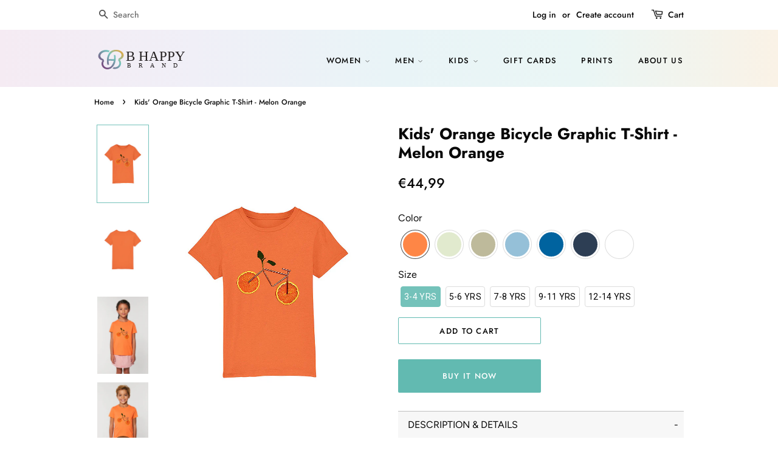

--- FILE ---
content_type: text/html; charset=utf-8
request_url: https://bhappybrand.com/products/kids-orange-bicycle-graphic-t-shirt-orange
body_size: 91776
content:
<!doctype html>
<html class="no-js">
<head>



<!-- BEAE-GLOBAL-FONT --> 
  
 <!-- END BEAE-GLOBAL-FONT -->
 



<!-- BEAE-HEADER -->


  
  
  
  <link href="//bhappybrand.com/cdn/shop/t/9/assets/beae.base.min.css?v=167814568080774979251765721275" rel="stylesheet" type="text/css" media="all" />
  
  
      
  
      
  <script src="//bhappybrand.com/cdn/shop/t/9/assets/beae.base.min.js?v=17121386217697336861768563032" defer="defer"></script>
  <script>
    window.BEAE_HELPER = {
        routes: {
            cart_url: "/cart",
            root_url: "/"
        },
        lang: "en",
        available_lang: {"shop_locale":{"locale":"en","enabled":true,"primary":true,"published":true}}
    };
  </script><script>
      try {
        const beaeRecentlyViewedProducts = new Set(JSON.parse(localStorage.getItem("beaeRecentlyViewedProducts") || "[]"));
        beaeRecentlyViewedProducts.delete(6898111742105); // Delete first to re-move the product
        beaeRecentlyViewedProducts.add(6898111742105);
        localStorage.setItem("beaeRecentlyViewedProducts", JSON.stringify(Array.from(beaeRecentlyViewedProducts.values()).reverse()));
      } catch (e) {
        // Safari in private mode does not allow setting item, we silently fail
      }
      </script><!-- END BEAE-HEADER -->


  <link href='https://fonts.googleapis.com/css?family=Lato' rel='stylesheet'><!--Content in content_for_header -->
<!--LayoutHub-Embed--><meta name="layouthub" /><link rel="stylesheet" href="https://fonts.googleapis.com/css?display=swap&family=Roboto:100,200,300,400,500,600,700,800,900" /><link rel="stylesheet" type="text/css" href="[data-uri]" media="all">
<!--LH--><!--/LayoutHub-Embed--><script type="text/javascript">
        
                gtag('event', 'page_view', {
                ecomm_prodid: 'shopify_NL_6898111742105_41026540830873',
                ecomm_pagetype: 'product',
                ecomm_totalvalue: 44.99
                });
        
</script>
  
  <!-- Basic page needs ================================================== -->
  <meta charset="utf-8">
  <meta http-equiv="X-UA-Compatible" content="IE=edge,chrome=1">

  
  <link rel="shortcut icon" href="//bhappybrand.com/cdn/shop/files/BHB-5-32x32_32x32.png?v=1613709487" type="image/png" />
  
  
 
  
  

  

  <!-- Title and description ================================================== -->
  <title>
  Kids Orange Bicycle Graphic T-Shirt | Orange | BHappy Brand
  </title>

  
  <meta name="description" content="Crafted from a soft cotton blend this graphic t-shirt with a bright bicycle print reflects energy, free joyful spirit and balanced living, so cherished by BHappy Brand. Orange T-shirt for Kids, Girls &amp; Boys. 100% certified organic cotton. Soft &amp; light feel">
  

  <!-- Social meta ================================================== -->
  <!-- /snippets/social-meta-tags.liquid -->




<meta property="og:site_name" content="BHappy Brand">
<meta property="og:url" content="https://bhappybrand.com/products/kids-orange-bicycle-graphic-t-shirt-orange">
<meta property="og:title" content="Kids' Orange Bicycle Graphic T-Shirt - Melon Orange">
<meta property="og:type" content="product">
<meta property="og:description" content="Crafted from a soft cotton blend this graphic t-shirt with a bright bicycle print reflects energy, free joyful spirit and balanced living, so cherished by BHappy Brand. Orange T-shirt for Kids, Girls &amp; Boys. 100% certified organic cotton. Soft &amp; light feel">

  <meta property="og:price:amount" content="44,99">
  <meta property="og:price:currency" content="EUR">

<meta property="og:image" content="http://bhappybrand.com/cdn/shop/products/MCT91ORL_1_1200x1200.jpg?v=1629320500"><meta property="og:image" content="http://bhappybrand.com/cdn/shop/products/MCT91ORL_2_1200x1200.jpg?v=1629320500"><meta property="og:image" content="http://bhappybrand.com/cdn/shop/products/MCT91ORL_3_1200x1200.jpg?v=1629320500">
<meta property="og:image:secure_url" content="https://bhappybrand.com/cdn/shop/products/MCT91ORL_1_1200x1200.jpg?v=1629320500"><meta property="og:image:secure_url" content="https://bhappybrand.com/cdn/shop/products/MCT91ORL_2_1200x1200.jpg?v=1629320500"><meta property="og:image:secure_url" content="https://bhappybrand.com/cdn/shop/products/MCT91ORL_3_1200x1200.jpg?v=1629320500">


<meta name="twitter:card" content="summary_large_image">
<meta name="twitter:title" content="Kids' Orange Bicycle Graphic T-Shirt - Melon Orange">
<meta name="twitter:description" content="Crafted from a soft cotton blend this graphic t-shirt with a bright bicycle print reflects energy, free joyful spirit and balanced living, so cherished by BHappy Brand. Orange T-shirt for Kids, Girls &amp; Boys. 100% certified organic cotton. Soft &amp; light feel">


  <!-- Helpers ================================================== -->
  <link rel="canonical" href="https://bhappybrand.com/products/kids-orange-bicycle-graphic-t-shirt-orange">
  <meta name="viewport" content="width=device-width,initial-scale=1">
  <meta name="theme-color" content="#62bab1">

  <!-- CSS ================================================== -->
  <link href="//bhappybrand.com/cdn/shop/t/9/assets/timber.scss.css?v=89716109279429441251762943314" rel="stylesheet" type="text/css" media="all" />
  <link href="//bhappybrand.com/cdn/shop/t/9/assets/theme.scss.css?v=6976679131846972331762943314" rel="stylesheet" type="text/css" media="all" />

  <script>
    window.theme = window.theme || {};

    var theme = {
      strings: {
        addToCart: "Add to Cart",
        soldOut: "Sold Out",
        unavailable: "Unavailable",
        zoomClose: "Close (Esc)",
        zoomPrev: "Previous (Left arrow key)",
        zoomNext: "Next (Right arrow key)",
        addressError: "Error looking up that address",
        addressNoResults: "No results for that address",
        addressQueryLimit: "You have exceeded the Google API usage limit. Consider upgrading to a \u003ca href=\"https:\/\/developers.google.com\/maps\/premium\/usage-limits\"\u003ePremium Plan\u003c\/a\u003e.",
        authError: "There was a problem authenticating your Google Maps API Key."
      },
      settings: {
        // Adding some settings to allow the editor to update correctly when they are changed
        enableWideLayout: false,
        typeAccentTransform: true,
        typeAccentSpacing: true,
        baseFontSize: '16px',
        headerBaseFontSize: '26px',
        accentFontSize: '13px'
      },
      variables: {
        mediaQueryMedium: 'screen and (max-width: 768px)',
        bpSmall: false
      },
      moneyFormat: "\u003cspan class=money\u003e€{{amount_with_comma_separator}}\u003c\/span\u003e"
    }

    document.documentElement.className = document.documentElement.className.replace('no-js', 'supports-js');
  </script>

  <!-- Header hook for plugins ================================================== -->
 
  
  
 <script src="//bhappybrand.com/cdn/shop/t/9/assets/jquery-2.2.3.min.js?v=58211863146907186831627855364" type="text/javascript"></script>
  
  <script src="//bhappybrand.com/cdn/shop/t/9/assets/lazysizes.min.js?v=155223123402716617051627855365" async="async"></script>

  
  


  

<script>
  var __productWizRioProduct = {"id":6898111742105,"title":"Kids' Orange Bicycle Graphic T-Shirt - Melon Orange","handle":"kids-orange-bicycle-graphic-t-shirt-orange","description":"\u003c!-- Begin Accordion Snippet --\u003e\n\u003cstyle\u003e\u003c!--\n.horizontal-click [name=\"vkl\"] { display: none; }\n.horizontal-click \u003e :not(input):not(label) {\n  overflow: hidden;\n  height: 0;\n  margin: 0;\n  margin-top: 2%;\n  padding: 0 1em;\n  border-top-style: none;\n  transition: .5s;\n}\n.horizontal-click \u003e label {\n  overflow: hidden;\n  display: block;\n  padding: .5em 1em;\n  border-top: .1px solid silver;\n  white-space: nowrap;\n  text-overflow: ellipsis;\n  cursor: pointer;\n}\n.horizontal-click \u003e :checked + label + * {\n  overflow: auto;\n  height: 400px;\n}\n.horizontal-click \u003e :checked + label {\n  background: #f7f7f7;\n  cursor: default;\n}\n.horizontal-click \u003e label {position: relative;\n}\n.horizontal-click \u003e label:after {content: \"\\2b\"; position: absolute; right:2%;\n}\n.horizontal-click \u003e input:checked + label:after {content: \"\\2d\"; position: absolute; right:2%;\n}\n--\u003e\u003c\/style\u003e\n\u003cdiv class=\"horizontal-click\"\u003e\n\u003cinput checked id=\"vkl1\" name=\"vkl\" type=\"radio\"\u003e \u003clabel for=\"vkl1\"\u003eDESCRIPTION \u0026amp; DETAILS\u003c\/label\u003e\n\u003cdiv\u003e\n\u003cp\u003eCrafted from soft organic cotton this graphic t-shirt with orange bicycle print reflects energy, free joyful spirit and balanced living, so cherished by BHappy Brand\u003c\/p\u003e\n\u003cul\u003e\n\u003cli\u003eSuper soft \u0026amp; light feel\u003cbr\u003e\n\u003c\/li\u003e\n\u003cli\u003eRegular fit which makes this t-shirt versatile\u003c\/li\u003e\n\u003cli\u003e100% Organic ring-spun combed cotton, for durable and lasting wear\u003c\/li\u003e\n\u003cli\u003eEco-certified: GOTS, Oeko-Tex, PETA-Approved Vegan\u003c\/li\u003e\n\u003cli\u003eProduced in a safe and fair working environment\u003c\/li\u003e\n\u003c\/ul\u003e\n\u003cp\u003e\u003cu\u003eAdditional features\u003c\/u\u003e: Set-in sleeve, Fine rib at neck collar\u003c\/p\u003e\n\u003cp\u003e\u003cem\u003ePlease note that the actual colors of garments may slightly vary from those you see on the photos, due to the difference in monitor settings, lighting conditions and specificities of production, printing and photography processes\u003c\/em\u003e\u003c\/p\u003e\n\u003c\/div\u003e\n\u003cinput id=\"vkl2\" name=\"vkl\" type=\"radio\"\u003e \u003clabel for=\"vkl2\"\u003eSIZE \u0026amp; FIT\u003c\/label\u003e\n\u003cdiv\u003e\n\u003cul\u003e\n\u003cli\u003eFits true to size\u003c\/li\u003e\n\u003cli\u003eGender-free sizing\u003c\/li\u003e\n\u003cli\u003eCut for a regular fit\u003c\/li\u003e\n\u003cli\u003eFor more details please review our \u003ca title=\"Kids T-shirt Size Guide\" href=\"https:\/\/bhappybrand.com\/pages\/kids-t-shirt-size-guide\" target=\"_blank\"\u003e\u003cspan style=\"text-decoration: underline;\"\u003eSize Guide\u003c\/span\u003e\u003c\/a\u003e\n\u003c\/li\u003e\n\u003c\/ul\u003e\n\u003cul\u003e\u003c\/ul\u003e\n\u003cul\u003e\u003c\/ul\u003e\n\u003c\/div\u003e\n\u003cinput id=\"vkl3\" name=\"vkl\" type=\"radio\"\u003e \u003clabel for=\"vkl3\"\u003eOFFER AS A GIFT\u003c\/label\u003e\n\u003cdiv\u003e\n\u003cp\u003eLooking to give your loved ones the gift of happiness? Now you can make it with BHappy e-Gift cards. Extremely easy to give, regardless how far you may be. Simply send your gift through email.\u003c\/p\u003e\n\u003cp\u003eVisit our \u003ca title=\"Gift Cards BHappy Brand\" href=\"https:\/\/bhappybrand.com\/collections\/e-gift-cards\" target=\"_blank\" data-mce-href=\"https:\/\/bhappybrand.com\/collections\/e-gift-cards\"\u003e\u003cspan style=\"text-decoration: underline;\" data-mce-style=\"text-decoration: underline;\"\u003eE-Gift Cards page\u003c\/span\u003e\u003c\/a\u003e for more details and join us in our mission to spread happiness!\u003c\/p\u003e\n\u003cul\u003e\u003c\/ul\u003e\n\u003c\/div\u003e\n\u003cinput type=\"radio\" name=\"vkl\" id=\"vkl4\"\u003e \u003clabel for=\"vkl4\"\u003ePRODUCT CARE\u003c\/label\u003e\n\u003cdiv\u003e\n\u003cp\u003eCare advice to help you look after your piece and keep it looking its best for longer:\u003c\/p\u003e\n\u003cul\u003e\n\u003cli\u003eMachine wash at 30° on delicate cycle\u003c\/li\u003e\n\u003cli\u003eWash similar colours together\u003c\/li\u003e\n\u003cli\u003eWash and iron inside out\u003c\/li\u003e\n\u003cli\u003eDo not iron on print\u003c\/li\u003e\n\u003c\/ul\u003e\n\u003c\/div\u003e\n\u003cinput type=\"radio\" name=\"vkl\" id=\"vkl5\"\u003e \u003clabel for=\"vkl5\"\u003eDELIVERY \u0026amp; RETURNS\u003c\/label\u003e\n\u003cdiv\u003e\n\u003cp\u003e\u003cspan\u003eFor the detailed information about our shipping destinations, estimated times, costs and refunds, please visit our \u003c\/span\u003e\u003cspan style=\"text-decoration: underline;\"\u003e\u003ca title=\"BHappy Brand Delivery and Returns page\" href=\"https:\/\/bhappybrand.com\/pages\/delivery-returns\" target=\"_blank\"\u003eDelivery \u0026amp; Returns page\u003c\/a\u003e\u003c\/span\u003e\u003cspan\u003e. \u003c\/span\u003e\u003cbr\u003e\u003c\/p\u003e\n\u003cp\u003eShould you have any question, please \u003cspan style=\"text-decoration: underline;\"\u003e\u003ca title=\"BHappy Brand Contact us page\" href=\"https:\/\/bhappybrand.com\/pages\/contact-us\" target=\"_blank\"\u003econtact us\u003c\/a\u003e\u003c\/span\u003e. \u003cbr\u003e\u003c\/p\u003e\n\u003c\/div\u003e\n\u003c\/div\u003e","published_at":"2021-07-14T15:16:22+02:00","created_at":"2021-07-12T19:49:22+02:00","vendor":"BHappyBrand","type":"T-Shirt","tags":["Boys","Cool","Fresh","Full chest","Girls","Kids","Loungewear","Orange","Orange Bicycle","Outdoors","Sports","T-Shirt","Yellow"],"price":4499,"price_min":4499,"price_max":4499,"available":true,"price_varies":false,"compare_at_price":null,"compare_at_price_min":0,"compare_at_price_max":0,"compare_at_price_varies":false,"variants":[{"id":41026540830873,"title":"Melon Orange \/ 3-4 YRS","option1":"Melon Orange","option2":"3-4 YRS","option3":null,"sku":"MCT91ORL","requires_shipping":true,"taxable":true,"featured_image":{"id":31050600120473,"product_id":6898111742105,"position":1,"created_at":"2021-07-14T11:05:41+02:00","updated_at":"2021-08-18T23:01:40+02:00","alt":"Orange Kids Orange Bicycle Graphic T-Shirt, 100% organic cotton, for girls \u0026 for boys ","width":679,"height":1019,"src":"\/\/bhappybrand.com\/cdn\/shop\/products\/MCT91ORL_1.jpg?v=1629320500","variant_ids":[41026540830873]},"available":true,"name":"Kids' Orange Bicycle Graphic T-Shirt - Melon Orange - Melon Orange \/ 3-4 YRS","public_title":"Melon Orange \/ 3-4 YRS","options":["Melon Orange","3-4 YRS"],"price":4499,"weight":1000,"compare_at_price":null,"inventory_management":null,"barcode":null,"featured_media":{"alt":"Orange Kids Orange Bicycle Graphic T-Shirt, 100% organic cotton, for girls \u0026 for boys ","id":23350051405977,"position":1,"preview_image":{"aspect_ratio":0.666,"height":1019,"width":679,"src":"\/\/bhappybrand.com\/cdn\/shop\/products\/MCT91ORL_1.jpg?v=1629320500"}},"requires_selling_plan":false,"selling_plan_allocations":[]},{"id":41026540863641,"title":"Melon Orange \/ 5-6 YRS","option1":"Melon Orange","option2":"5-6 YRS","option3":null,"sku":"MCT91ORL","requires_shipping":true,"taxable":true,"featured_image":{"id":31050600415385,"product_id":6898111742105,"position":2,"created_at":"2021-07-14T11:05:43+02:00","updated_at":"2021-08-18T23:01:40+02:00","alt":"Orange Kids Orange Bicycle Graphic T-Shirt, 100% organic cotton, for girls \u0026 for boys ","width":679,"height":1019,"src":"\/\/bhappybrand.com\/cdn\/shop\/products\/MCT91ORL_2.jpg?v=1629320500","variant_ids":[41026540863641]},"available":true,"name":"Kids' Orange Bicycle Graphic T-Shirt - Melon Orange - Melon Orange \/ 5-6 YRS","public_title":"Melon Orange \/ 5-6 YRS","options":["Melon Orange","5-6 YRS"],"price":4499,"weight":1000,"compare_at_price":null,"inventory_management":null,"barcode":null,"featured_media":{"alt":"Orange Kids Orange Bicycle Graphic T-Shirt, 100% organic cotton, for girls \u0026 for boys ","id":23350051602585,"position":2,"preview_image":{"aspect_ratio":0.666,"height":1019,"width":679,"src":"\/\/bhappybrand.com\/cdn\/shop\/products\/MCT91ORL_2.jpg?v=1629320500"}},"requires_selling_plan":false,"selling_plan_allocations":[]},{"id":41026540896409,"title":"Melon Orange \/ 7-8 YRS","option1":"Melon Orange","option2":"7-8 YRS","option3":null,"sku":"MCT91ORL","requires_shipping":true,"taxable":true,"featured_image":{"id":31050601037977,"product_id":6898111742105,"position":3,"created_at":"2021-07-14T11:05:45+02:00","updated_at":"2021-08-18T23:01:40+02:00","alt":"Orange Kids Orange Bicycle Graphic T-Shirt, 100% organic cotton, for girls \u0026 for boys ","width":1000,"height":1500,"src":"\/\/bhappybrand.com\/cdn\/shop\/products\/MCT91ORL_3.jpg?v=1629320500","variant_ids":[41026540896409]},"available":true,"name":"Kids' Orange Bicycle Graphic T-Shirt - Melon Orange - Melon Orange \/ 7-8 YRS","public_title":"Melon Orange \/ 7-8 YRS","options":["Melon Orange","7-8 YRS"],"price":4499,"weight":1000,"compare_at_price":null,"inventory_management":null,"barcode":null,"featured_media":{"alt":"Orange Kids Orange Bicycle Graphic T-Shirt, 100% organic cotton, for girls \u0026 for boys ","id":23350052454553,"position":3,"preview_image":{"aspect_ratio":0.667,"height":1500,"width":1000,"src":"\/\/bhappybrand.com\/cdn\/shop\/products\/MCT91ORL_3.jpg?v=1629320500"}},"requires_selling_plan":false,"selling_plan_allocations":[]},{"id":41026540929177,"title":"Melon Orange \/ 9-11 YRS","option1":"Melon Orange","option2":"9-11 YRS","option3":null,"sku":"MCT91ORL","requires_shipping":true,"taxable":true,"featured_image":{"id":31050601660569,"product_id":6898111742105,"position":4,"created_at":"2021-07-14T11:05:47+02:00","updated_at":"2021-08-18T23:01:40+02:00","alt":"Orange Kids Orange Bicycle Graphic T-Shirt, 100% organic cotton, for girls \u0026 for boys ","width":1000,"height":1500,"src":"\/\/bhappybrand.com\/cdn\/shop\/products\/MCT91ORL_4.jpg?v=1629320500","variant_ids":[41026540929177]},"available":true,"name":"Kids' Orange Bicycle Graphic T-Shirt - Melon Orange - Melon Orange \/ 9-11 YRS","public_title":"Melon Orange \/ 9-11 YRS","options":["Melon Orange","9-11 YRS"],"price":4499,"weight":1000,"compare_at_price":null,"inventory_management":null,"barcode":null,"featured_media":{"alt":"Orange Kids Orange Bicycle Graphic T-Shirt, 100% organic cotton, for girls \u0026 for boys ","id":23350052880537,"position":4,"preview_image":{"aspect_ratio":0.667,"height":1500,"width":1000,"src":"\/\/bhappybrand.com\/cdn\/shop\/products\/MCT91ORL_4.jpg?v=1629320500"}},"requires_selling_plan":false,"selling_plan_allocations":[]},{"id":41026540961945,"title":"Melon Orange \/ 12-14 YRS","option1":"Melon Orange","option2":"12-14 YRS","option3":null,"sku":"MCT91ORL","requires_shipping":true,"taxable":true,"featured_image":{"id":31050602315929,"product_id":6898111742105,"position":5,"created_at":"2021-07-14T11:05:49+02:00","updated_at":"2021-08-18T23:01:40+02:00","alt":"Orange Kids Orange Bicycle Graphic T-Shirt, 100% organic cotton, for girls \u0026 for boys ","width":1000,"height":1500,"src":"\/\/bhappybrand.com\/cdn\/shop\/products\/MCT91ORL_5.jpg?v=1629320500","variant_ids":[41026540961945]},"available":true,"name":"Kids' Orange Bicycle Graphic T-Shirt - Melon Orange - Melon Orange \/ 12-14 YRS","public_title":"Melon Orange \/ 12-14 YRS","options":["Melon Orange","12-14 YRS"],"price":4499,"weight":1000,"compare_at_price":null,"inventory_management":null,"barcode":null,"featured_media":{"alt":"Orange Kids Orange Bicycle Graphic T-Shirt, 100% organic cotton, for girls \u0026 for boys ","id":23350053535897,"position":5,"preview_image":{"aspect_ratio":0.667,"height":1500,"width":1000,"src":"\/\/bhappybrand.com\/cdn\/shop\/products\/MCT91ORL_5.jpg?v=1629320500"}},"requires_selling_plan":false,"selling_plan_allocations":[]},{"id":41026540994713,"title":"Tea Green \/ 3-4 YRS","option1":"Tea Green","option2":"3-4 YRS","option3":null,"sku":"MCT67ORL","requires_shipping":true,"taxable":true,"featured_image":{"id":31905611677849,"product_id":6898111742105,"position":7,"created_at":"2021-09-07T17:49:16+02:00","updated_at":"2021-09-07T17:49:24+02:00","alt":"Light green Kids Orange Bicycle Graphic T-Shirt, 100% organic cotton, for girls \u0026 for boys ","width":679,"height":1019,"src":"\/\/bhappybrand.com\/cdn\/shop\/products\/MCT67ORL_1_95c37001-8554-40c7-a392-c9bcee62e93d.jpg?v=1631029764","variant_ids":[41026540994713]},"available":true,"name":"Kids' Orange Bicycle Graphic T-Shirt - Melon Orange - Tea Green \/ 3-4 YRS","public_title":"Tea Green \/ 3-4 YRS","options":["Tea Green","3-4 YRS"],"price":4499,"weight":1000,"compare_at_price":null,"inventory_management":null,"barcode":null,"featured_media":{"alt":"Light green Kids Orange Bicycle Graphic T-Shirt, 100% organic cotton, for girls \u0026 for boys ","id":24220259778713,"position":7,"preview_image":{"aspect_ratio":0.666,"height":1019,"width":679,"src":"\/\/bhappybrand.com\/cdn\/shop\/products\/MCT67ORL_1_95c37001-8554-40c7-a392-c9bcee62e93d.jpg?v=1631029764"}},"requires_selling_plan":false,"selling_plan_allocations":[]},{"id":41026541027481,"title":"Tea Green \/ 5-6 YRS","option1":"Tea Green","option2":"5-6 YRS","option3":null,"sku":"MCT67ORL","requires_shipping":true,"taxable":true,"featured_image":{"id":31905611710617,"product_id":6898111742105,"position":8,"created_at":"2021-09-07T17:49:16+02:00","updated_at":"2021-09-07T17:49:24+02:00","alt":"Light green Kids Orange Bicycle Graphic T-Shirt, 100% organic cotton, for girls \u0026 for boys ","width":679,"height":1019,"src":"\/\/bhappybrand.com\/cdn\/shop\/products\/MCT67ORL_2_19fafdf4-caee-468f-b68d-c0c4922d6fed.jpg?v=1631029764","variant_ids":[41026541027481]},"available":true,"name":"Kids' Orange Bicycle Graphic T-Shirt - Melon Orange - Tea Green \/ 5-6 YRS","public_title":"Tea Green \/ 5-6 YRS","options":["Tea Green","5-6 YRS"],"price":4499,"weight":1000,"compare_at_price":null,"inventory_management":null,"barcode":null,"featured_media":{"alt":"Light green Kids Orange Bicycle Graphic T-Shirt, 100% organic cotton, for girls \u0026 for boys ","id":24220259844249,"position":8,"preview_image":{"aspect_ratio":0.666,"height":1019,"width":679,"src":"\/\/bhappybrand.com\/cdn\/shop\/products\/MCT67ORL_2_19fafdf4-caee-468f-b68d-c0c4922d6fed.jpg?v=1631029764"}},"requires_selling_plan":false,"selling_plan_allocations":[]},{"id":41026541060249,"title":"Tea Green \/ 7-8 YRS","option1":"Tea Green","option2":"7-8 YRS","option3":null,"sku":"MCT67ORL","requires_shipping":true,"taxable":true,"featured_image":{"id":31905611743385,"product_id":6898111742105,"position":9,"created_at":"2021-09-07T17:49:16+02:00","updated_at":"2021-09-07T17:49:24+02:00","alt":"Light green Kids Orange Bicycle Graphic T-Shirt, 100% organic cotton, for girls \u0026 for boys ","width":1000,"height":1500,"src":"\/\/bhappybrand.com\/cdn\/shop\/products\/MCT67ORL_3_8e959c4f-24f8-412f-a4d8-fe42fac4edec.jpg?v=1631029764","variant_ids":[41026541060249]},"available":true,"name":"Kids' Orange Bicycle Graphic T-Shirt - Melon Orange - Tea Green \/ 7-8 YRS","public_title":"Tea Green \/ 7-8 YRS","options":["Tea Green","7-8 YRS"],"price":4499,"weight":1000,"compare_at_price":null,"inventory_management":null,"barcode":null,"featured_media":{"alt":"Light green Kids Orange Bicycle Graphic T-Shirt, 100% organic cotton, for girls \u0026 for boys ","id":24220259877017,"position":9,"preview_image":{"aspect_ratio":0.667,"height":1500,"width":1000,"src":"\/\/bhappybrand.com\/cdn\/shop\/products\/MCT67ORL_3_8e959c4f-24f8-412f-a4d8-fe42fac4edec.jpg?v=1631029764"}},"requires_selling_plan":false,"selling_plan_allocations":[]},{"id":41026541093017,"title":"Tea Green \/ 9-11 YRS","option1":"Tea Green","option2":"9-11 YRS","option3":null,"sku":"MCT67ORL","requires_shipping":true,"taxable":true,"featured_image":{"id":31905611776153,"product_id":6898111742105,"position":10,"created_at":"2021-09-07T17:49:16+02:00","updated_at":"2021-09-07T17:49:25+02:00","alt":"Light green Kids Orange Bicycle Graphic T-Shirt, 100% organic cotton, for girls \u0026 for boys ","width":1000,"height":1500,"src":"\/\/bhappybrand.com\/cdn\/shop\/products\/MCT67ORL_4_626f6552-987c-4eea-ba6b-858263dc3ee9.jpg?v=1631029765","variant_ids":[41026541093017]},"available":true,"name":"Kids' Orange Bicycle Graphic T-Shirt - Melon Orange - Tea Green \/ 9-11 YRS","public_title":"Tea Green \/ 9-11 YRS","options":["Tea Green","9-11 YRS"],"price":4499,"weight":1000,"compare_at_price":null,"inventory_management":null,"barcode":null,"featured_media":{"alt":"Light green Kids Orange Bicycle Graphic T-Shirt, 100% organic cotton, for girls \u0026 for boys ","id":24220259909785,"position":10,"preview_image":{"aspect_ratio":0.667,"height":1500,"width":1000,"src":"\/\/bhappybrand.com\/cdn\/shop\/products\/MCT67ORL_4_626f6552-987c-4eea-ba6b-858263dc3ee9.jpg?v=1631029765"}},"requires_selling_plan":false,"selling_plan_allocations":[]},{"id":41026541125785,"title":"Tea Green \/ 12-14 YRS","option1":"Tea Green","option2":"12-14 YRS","option3":null,"sku":"MCT67ORL","requires_shipping":true,"taxable":true,"featured_image":{"id":31905611808921,"product_id":6898111742105,"position":11,"created_at":"2021-09-07T17:49:16+02:00","updated_at":"2021-09-07T17:49:25+02:00","alt":"Light green Kids Orange Bicycle Graphic T-Shirt, 100% organic cotton, for girls \u0026 for boys ","width":1000,"height":1500,"src":"\/\/bhappybrand.com\/cdn\/shop\/products\/MCT67ORL_5_00844076-c7f4-4c93-902f-f2e50e58ad20.jpg?v=1631029765","variant_ids":[41026541125785]},"available":true,"name":"Kids' Orange Bicycle Graphic T-Shirt - Melon Orange - Tea Green \/ 12-14 YRS","public_title":"Tea Green \/ 12-14 YRS","options":["Tea Green","12-14 YRS"],"price":4499,"weight":1000,"compare_at_price":null,"inventory_management":null,"barcode":null,"featured_media":{"alt":"Light green Kids Orange Bicycle Graphic T-Shirt, 100% organic cotton, for girls \u0026 for boys ","id":24220259942553,"position":11,"preview_image":{"aspect_ratio":0.667,"height":1500,"width":1000,"src":"\/\/bhappybrand.com\/cdn\/shop\/products\/MCT67ORL_5_00844076-c7f4-4c93-902f-f2e50e58ad20.jpg?v=1631029765"}},"requires_selling_plan":false,"selling_plan_allocations":[]},{"id":41026541158553,"title":"Sage Green \/ 3-4 YRS","option1":"Sage Green","option2":"3-4 YRS","option3":null,"sku":"MCT74ORL","requires_shipping":true,"taxable":true,"featured_image":{"id":31905611874457,"product_id":6898111742105,"position":13,"created_at":"2021-09-07T17:49:16+02:00","updated_at":"2021-09-07T17:49:25+02:00","alt":"Sage green Kids Orange Bicycle Graphic T-Shirt, 100% organic cotton, for girls \u0026 for boys ","width":679,"height":1019,"src":"\/\/bhappybrand.com\/cdn\/shop\/products\/MCT74ORL_1_85c8cd57-e823-4aee-a0a9-2a53b89e6181.jpg?v=1631029765","variant_ids":[41026541158553]},"available":true,"name":"Kids' Orange Bicycle Graphic T-Shirt - Melon Orange - Sage Green \/ 3-4 YRS","public_title":"Sage Green \/ 3-4 YRS","options":["Sage Green","3-4 YRS"],"price":4499,"weight":1000,"compare_at_price":null,"inventory_management":null,"barcode":null,"featured_media":{"alt":"Sage green Kids Orange Bicycle Graphic T-Shirt, 100% organic cotton, for girls \u0026 for boys ","id":24220260008089,"position":13,"preview_image":{"aspect_ratio":0.666,"height":1019,"width":679,"src":"\/\/bhappybrand.com\/cdn\/shop\/products\/MCT74ORL_1_85c8cd57-e823-4aee-a0a9-2a53b89e6181.jpg?v=1631029765"}},"requires_selling_plan":false,"selling_plan_allocations":[]},{"id":41026541191321,"title":"Sage Green \/ 5-6 YRS","option1":"Sage Green","option2":"5-6 YRS","option3":null,"sku":"MCT74ORL","requires_shipping":true,"taxable":true,"featured_image":{"id":31905611907225,"product_id":6898111742105,"position":14,"created_at":"2021-09-07T17:49:16+02:00","updated_at":"2021-09-07T17:49:25+02:00","alt":"Sage green Kids Orange Bicycle Graphic T-Shirt, 100% organic cotton, for girls \u0026 for boys ","width":679,"height":1019,"src":"\/\/bhappybrand.com\/cdn\/shop\/products\/MCT74ORL_2_b411ca09-0f9f-435b-b2c7-a14add2786ba.jpg?v=1631029765","variant_ids":[41026541191321]},"available":true,"name":"Kids' Orange Bicycle Graphic T-Shirt - Melon Orange - Sage Green \/ 5-6 YRS","public_title":"Sage Green \/ 5-6 YRS","options":["Sage Green","5-6 YRS"],"price":4499,"weight":1000,"compare_at_price":null,"inventory_management":null,"barcode":null,"featured_media":{"alt":"Sage green Kids Orange Bicycle Graphic T-Shirt, 100% organic cotton, for girls \u0026 for boys ","id":24220260040857,"position":14,"preview_image":{"aspect_ratio":0.666,"height":1019,"width":679,"src":"\/\/bhappybrand.com\/cdn\/shop\/products\/MCT74ORL_2_b411ca09-0f9f-435b-b2c7-a14add2786ba.jpg?v=1631029765"}},"requires_selling_plan":false,"selling_plan_allocations":[]},{"id":41026541224089,"title":"Sage Green \/ 7-8 YRS","option1":"Sage Green","option2":"7-8 YRS","option3":null,"sku":"MCT74ORL","requires_shipping":true,"taxable":true,"featured_image":{"id":31905611939993,"product_id":6898111742105,"position":15,"created_at":"2021-09-07T17:49:16+02:00","updated_at":"2021-09-07T17:49:25+02:00","alt":"Sage green Kids Orange Bicycle Graphic T-Shirt, 100% organic cotton, for girls \u0026 for boys ","width":1000,"height":1500,"src":"\/\/bhappybrand.com\/cdn\/shop\/products\/MCT74ORL_3_6329c6ad-9c0e-4535-8183-b0d74b2194bc.jpg?v=1631029765","variant_ids":[41026541224089]},"available":true,"name":"Kids' Orange Bicycle Graphic T-Shirt - Melon Orange - Sage Green \/ 7-8 YRS","public_title":"Sage Green \/ 7-8 YRS","options":["Sage Green","7-8 YRS"],"price":4499,"weight":1000,"compare_at_price":null,"inventory_management":null,"barcode":null,"featured_media":{"alt":"Sage green Kids Orange Bicycle Graphic T-Shirt, 100% organic cotton, for girls \u0026 for boys ","id":24220260073625,"position":15,"preview_image":{"aspect_ratio":0.667,"height":1500,"width":1000,"src":"\/\/bhappybrand.com\/cdn\/shop\/products\/MCT74ORL_3_6329c6ad-9c0e-4535-8183-b0d74b2194bc.jpg?v=1631029765"}},"requires_selling_plan":false,"selling_plan_allocations":[]},{"id":41026541256857,"title":"Sage Green \/ 9-11 YRS","option1":"Sage Green","option2":"9-11 YRS","option3":null,"sku":"MCT74ORL","requires_shipping":true,"taxable":true,"featured_image":{"id":31905612005529,"product_id":6898111742105,"position":16,"created_at":"2021-09-07T17:49:16+02:00","updated_at":"2021-09-07T17:49:26+02:00","alt":"Sage green Kids Orange Bicycle Graphic T-Shirt, 100% organic cotton, for girls \u0026 for boys ","width":1000,"height":1500,"src":"\/\/bhappybrand.com\/cdn\/shop\/products\/MCT74ORL_4_b2930057-5d59-4619-bd89-9b3caeb87a0f.jpg?v=1631029766","variant_ids":[41026541256857]},"available":true,"name":"Kids' Orange Bicycle Graphic T-Shirt - Melon Orange - Sage Green \/ 9-11 YRS","public_title":"Sage Green \/ 9-11 YRS","options":["Sage Green","9-11 YRS"],"price":4499,"weight":1000,"compare_at_price":null,"inventory_management":null,"barcode":null,"featured_media":{"alt":"Sage green Kids Orange Bicycle Graphic T-Shirt, 100% organic cotton, for girls \u0026 for boys ","id":24220260106393,"position":16,"preview_image":{"aspect_ratio":0.667,"height":1500,"width":1000,"src":"\/\/bhappybrand.com\/cdn\/shop\/products\/MCT74ORL_4_b2930057-5d59-4619-bd89-9b3caeb87a0f.jpg?v=1631029766"}},"requires_selling_plan":false,"selling_plan_allocations":[]},{"id":41026541289625,"title":"Sage Green \/ 12-14 YRS","option1":"Sage Green","option2":"12-14 YRS","option3":null,"sku":"MCT74ORL","requires_shipping":true,"taxable":true,"featured_image":{"id":31905612038297,"product_id":6898111742105,"position":17,"created_at":"2021-09-07T17:49:16+02:00","updated_at":"2021-09-07T17:49:26+02:00","alt":"Sage green Kids Orange Bicycle Graphic T-Shirt, 100% organic cotton, for girls \u0026 for boys ","width":1000,"height":1500,"src":"\/\/bhappybrand.com\/cdn\/shop\/products\/MCT74ORL_5_654326ae-e698-4f04-b68e-1d9563ecd740.jpg?v=1631029766","variant_ids":[41026541289625]},"available":true,"name":"Kids' Orange Bicycle Graphic T-Shirt - Melon Orange - Sage Green \/ 12-14 YRS","public_title":"Sage Green \/ 12-14 YRS","options":["Sage Green","12-14 YRS"],"price":4499,"weight":1000,"compare_at_price":null,"inventory_management":null,"barcode":null,"featured_media":{"alt":"Sage green Kids Orange Bicycle Graphic T-Shirt, 100% organic cotton, for girls \u0026 for boys ","id":24220260139161,"position":17,"preview_image":{"aspect_ratio":0.667,"height":1500,"width":1000,"src":"\/\/bhappybrand.com\/cdn\/shop\/products\/MCT74ORL_5_654326ae-e698-4f04-b68e-1d9563ecd740.jpg?v=1631029766"}},"requires_selling_plan":false,"selling_plan_allocations":[]},{"id":41026541322393,"title":"Sky Blue \/ 3-4 YRS","option1":"Sky Blue","option2":"3-4 YRS","option3":null,"sku":"MCT15ORL","requires_shipping":true,"taxable":true,"featured_image":{"id":31905612136601,"product_id":6898111742105,"position":19,"created_at":"2021-09-07T17:49:17+02:00","updated_at":"2021-09-07T17:49:26+02:00","alt":"Light blue Kids Orange Bicycle Graphic T-Shirt, 100% organic cotton, for girls \u0026 for boys ","width":679,"height":1019,"src":"\/\/bhappybrand.com\/cdn\/shop\/products\/MCT15ORL_1_1577807c-3501-4342-9f7e-3525b899a42d.jpg?v=1631029766","variant_ids":[41026541322393]},"available":true,"name":"Kids' Orange Bicycle Graphic T-Shirt - Melon Orange - Sky Blue \/ 3-4 YRS","public_title":"Sky Blue \/ 3-4 YRS","options":["Sky Blue","3-4 YRS"],"price":4499,"weight":1000,"compare_at_price":null,"inventory_management":null,"barcode":null,"featured_media":{"alt":"Light blue Kids Orange Bicycle Graphic T-Shirt, 100% organic cotton, for girls \u0026 for boys ","id":24220260204697,"position":19,"preview_image":{"aspect_ratio":0.666,"height":1019,"width":679,"src":"\/\/bhappybrand.com\/cdn\/shop\/products\/MCT15ORL_1_1577807c-3501-4342-9f7e-3525b899a42d.jpg?v=1631029766"}},"requires_selling_plan":false,"selling_plan_allocations":[]},{"id":41026541355161,"title":"Sky Blue \/ 5-6 YRS","option1":"Sky Blue","option2":"5-6 YRS","option3":null,"sku":"MCT15ORL","requires_shipping":true,"taxable":true,"featured_image":{"id":31905612202137,"product_id":6898111742105,"position":20,"created_at":"2021-09-07T17:49:17+02:00","updated_at":"2021-09-07T17:49:26+02:00","alt":"Light blue Kids Orange Bicycle Graphic T-Shirt, 100% organic cotton, for girls \u0026 for boys ","width":679,"height":1019,"src":"\/\/bhappybrand.com\/cdn\/shop\/products\/MCT15ORL_2_bb038d65-beb3-4c93-b5db-6f287d4c2bab.jpg?v=1631029766","variant_ids":[41026541355161]},"available":true,"name":"Kids' Orange Bicycle Graphic T-Shirt - Melon Orange - Sky Blue \/ 5-6 YRS","public_title":"Sky Blue \/ 5-6 YRS","options":["Sky Blue","5-6 YRS"],"price":4499,"weight":1000,"compare_at_price":null,"inventory_management":null,"barcode":null,"featured_media":{"alt":"Light blue Kids Orange Bicycle Graphic T-Shirt, 100% organic cotton, for girls \u0026 for boys ","id":24220260237465,"position":20,"preview_image":{"aspect_ratio":0.666,"height":1019,"width":679,"src":"\/\/bhappybrand.com\/cdn\/shop\/products\/MCT15ORL_2_bb038d65-beb3-4c93-b5db-6f287d4c2bab.jpg?v=1631029766"}},"requires_selling_plan":false,"selling_plan_allocations":[]},{"id":41026541387929,"title":"Sky Blue \/ 7-8 YRS","option1":"Sky Blue","option2":"7-8 YRS","option3":null,"sku":"MCT15ORL","requires_shipping":true,"taxable":true,"featured_image":{"id":31905612267673,"product_id":6898111742105,"position":21,"created_at":"2021-09-07T17:49:17+02:00","updated_at":"2021-09-07T17:49:26+02:00","alt":"Light blue Kids Orange Bicycle Graphic T-Shirt, 100% organic cotton, for girls \u0026 for boys ","width":1000,"height":1500,"src":"\/\/bhappybrand.com\/cdn\/shop\/products\/MCT15ORL_3_bb683ac5-a7b8-49d2-aded-521957ede708.jpg?v=1631029766","variant_ids":[41026541387929]},"available":true,"name":"Kids' Orange Bicycle Graphic T-Shirt - Melon Orange - Sky Blue \/ 7-8 YRS","public_title":"Sky Blue \/ 7-8 YRS","options":["Sky Blue","7-8 YRS"],"price":4499,"weight":1000,"compare_at_price":null,"inventory_management":null,"barcode":null,"featured_media":{"alt":"Light blue Kids Orange Bicycle Graphic T-Shirt, 100% organic cotton, for girls \u0026 for boys ","id":24220260303001,"position":21,"preview_image":{"aspect_ratio":0.667,"height":1500,"width":1000,"src":"\/\/bhappybrand.com\/cdn\/shop\/products\/MCT15ORL_3_bb683ac5-a7b8-49d2-aded-521957ede708.jpg?v=1631029766"}},"requires_selling_plan":false,"selling_plan_allocations":[]},{"id":41026541420697,"title":"Sky Blue \/ 9-11 YRS","option1":"Sky Blue","option2":"9-11 YRS","option3":null,"sku":"MCT15ORL","requires_shipping":true,"taxable":true,"featured_image":{"id":31905612300441,"product_id":6898111742105,"position":22,"created_at":"2021-09-07T17:49:17+02:00","updated_at":"2021-09-07T17:49:26+02:00","alt":"Light blue Kids Orange Bicycle Graphic T-Shirt, 100% organic cotton, for girls \u0026 for boys ","width":1000,"height":1500,"src":"\/\/bhappybrand.com\/cdn\/shop\/products\/MCT15ORL_4_5e121314-616b-4b07-b065-0be26189f6cb.jpg?v=1631029766","variant_ids":[41026541420697]},"available":true,"name":"Kids' Orange Bicycle Graphic T-Shirt - Melon Orange - Sky Blue \/ 9-11 YRS","public_title":"Sky Blue \/ 9-11 YRS","options":["Sky Blue","9-11 YRS"],"price":4499,"weight":1000,"compare_at_price":null,"inventory_management":null,"barcode":null,"featured_media":{"alt":"Light blue Kids Orange Bicycle Graphic T-Shirt, 100% organic cotton, for girls \u0026 for boys ","id":24220260368537,"position":22,"preview_image":{"aspect_ratio":0.667,"height":1500,"width":1000,"src":"\/\/bhappybrand.com\/cdn\/shop\/products\/MCT15ORL_4_5e121314-616b-4b07-b065-0be26189f6cb.jpg?v=1631029766"}},"requires_selling_plan":false,"selling_plan_allocations":[]},{"id":41026541453465,"title":"Sky Blue \/ 12-14 YRS","option1":"Sky Blue","option2":"12-14 YRS","option3":null,"sku":"MCT15ORL","requires_shipping":true,"taxable":true,"featured_image":{"id":31905612333209,"product_id":6898111742105,"position":23,"created_at":"2021-09-07T17:49:17+02:00","updated_at":"2021-09-07T17:49:26+02:00","alt":"Light blue Kids Orange Bicycle Graphic T-Shirt, 100% organic cotton, for girls \u0026 for boys ","width":1000,"height":1500,"src":"\/\/bhappybrand.com\/cdn\/shop\/products\/MCT15ORL_5_fa8d182a-e64b-4bb6-bb37-a793ceba94f0.jpg?v=1631029766","variant_ids":[41026541453465]},"available":true,"name":"Kids' Orange Bicycle Graphic T-Shirt - Melon Orange - Sky Blue \/ 12-14 YRS","public_title":"Sky Blue \/ 12-14 YRS","options":["Sky Blue","12-14 YRS"],"price":4499,"weight":1000,"compare_at_price":null,"inventory_management":null,"barcode":null,"featured_media":{"alt":"Light blue Kids Orange Bicycle Graphic T-Shirt, 100% organic cotton, for girls \u0026 for boys ","id":24220260401305,"position":23,"preview_image":{"aspect_ratio":0.667,"height":1500,"width":1000,"src":"\/\/bhappybrand.com\/cdn\/shop\/products\/MCT15ORL_5_fa8d182a-e64b-4bb6-bb37-a793ceba94f0.jpg?v=1631029766"}},"requires_selling_plan":false,"selling_plan_allocations":[]},{"id":41026541486233,"title":"Royal Blue \/ 3-4 YRS","option1":"Royal Blue","option2":"3-4 YRS","option3":null,"sku":"MCT13ORL","requires_shipping":true,"taxable":true,"featured_image":{"id":31905612398745,"product_id":6898111742105,"position":25,"created_at":"2021-09-07T17:49:17+02:00","updated_at":"2021-09-07T17:49:26+02:00","alt":"Royal Blue Kids Orange Bicycle Graphic T-Shirt, 100% organic cotton, for girls \u0026 for boys ","width":679,"height":1019,"src":"\/\/bhappybrand.com\/cdn\/shop\/products\/MCT13ORL_1_618cba5b-b13e-486a-a19e-21110028a427.jpg?v=1631029766","variant_ids":[41026541486233]},"available":true,"name":"Kids' Orange Bicycle Graphic T-Shirt - Melon Orange - Royal Blue \/ 3-4 YRS","public_title":"Royal Blue \/ 3-4 YRS","options":["Royal Blue","3-4 YRS"],"price":4499,"weight":1000,"compare_at_price":null,"inventory_management":null,"barcode":null,"featured_media":{"alt":"Royal Blue Kids Orange Bicycle Graphic T-Shirt, 100% organic cotton, for girls \u0026 for boys ","id":24220260466841,"position":25,"preview_image":{"aspect_ratio":0.666,"height":1019,"width":679,"src":"\/\/bhappybrand.com\/cdn\/shop\/products\/MCT13ORL_1_618cba5b-b13e-486a-a19e-21110028a427.jpg?v=1631029766"}},"requires_selling_plan":false,"selling_plan_allocations":[]},{"id":41026541519001,"title":"Royal Blue \/ 5-6 YRS","option1":"Royal Blue","option2":"5-6 YRS","option3":null,"sku":"MCT13ORL","requires_shipping":true,"taxable":true,"featured_image":{"id":31905612431513,"product_id":6898111742105,"position":26,"created_at":"2021-09-07T17:49:17+02:00","updated_at":"2021-09-07T17:49:26+02:00","alt":"Royal Blue Kids Orange Bicycle Graphic T-Shirt, 100% organic cotton, for girls \u0026 for boys ","width":679,"height":1019,"src":"\/\/bhappybrand.com\/cdn\/shop\/products\/MCT13ORL_2_e1891f64-6896-4e6e-b923-81bf5e5b7e10.jpg?v=1631029766","variant_ids":[41026541519001]},"available":true,"name":"Kids' Orange Bicycle Graphic T-Shirt - Melon Orange - Royal Blue \/ 5-6 YRS","public_title":"Royal Blue \/ 5-6 YRS","options":["Royal Blue","5-6 YRS"],"price":4499,"weight":1000,"compare_at_price":null,"inventory_management":null,"barcode":null,"featured_media":{"alt":"Royal Blue Kids Orange Bicycle Graphic T-Shirt, 100% organic cotton, for girls \u0026 for boys ","id":24220260499609,"position":26,"preview_image":{"aspect_ratio":0.666,"height":1019,"width":679,"src":"\/\/bhappybrand.com\/cdn\/shop\/products\/MCT13ORL_2_e1891f64-6896-4e6e-b923-81bf5e5b7e10.jpg?v=1631029766"}},"requires_selling_plan":false,"selling_plan_allocations":[]},{"id":41026541584537,"title":"Royal Blue \/ 7-8 YRS","option1":"Royal Blue","option2":"7-8 YRS","option3":null,"sku":"MCT13ORL","requires_shipping":true,"taxable":true,"featured_image":{"id":31905612464281,"product_id":6898111742105,"position":27,"created_at":"2021-09-07T17:49:17+02:00","updated_at":"2021-09-07T17:49:26+02:00","alt":"Royal Blue Kids Orange Bicycle Graphic T-Shirt, 100% organic cotton, for girls \u0026 for boys ","width":1000,"height":1500,"src":"\/\/bhappybrand.com\/cdn\/shop\/products\/MCT13ORL_3_0ea63dad-4c74-4212-9ee2-e0e884fdadbe.jpg?v=1631029766","variant_ids":[41026541584537]},"available":true,"name":"Kids' Orange Bicycle Graphic T-Shirt - Melon Orange - Royal Blue \/ 7-8 YRS","public_title":"Royal Blue \/ 7-8 YRS","options":["Royal Blue","7-8 YRS"],"price":4499,"weight":1000,"compare_at_price":null,"inventory_management":null,"barcode":null,"featured_media":{"alt":"Royal Blue Kids Orange Bicycle Graphic T-Shirt, 100% organic cotton, for girls \u0026 for boys ","id":24220260565145,"position":27,"preview_image":{"aspect_ratio":0.667,"height":1500,"width":1000,"src":"\/\/bhappybrand.com\/cdn\/shop\/products\/MCT13ORL_3_0ea63dad-4c74-4212-9ee2-e0e884fdadbe.jpg?v=1631029766"}},"requires_selling_plan":false,"selling_plan_allocations":[]},{"id":41026541617305,"title":"Royal Blue \/ 9-11 YRS","option1":"Royal Blue","option2":"9-11 YRS","option3":null,"sku":"MCT13ORL","requires_shipping":true,"taxable":true,"featured_image":{"id":31905612497049,"product_id":6898111742105,"position":28,"created_at":"2021-09-07T17:49:17+02:00","updated_at":"2021-09-07T17:49:26+02:00","alt":"Royal Blue Kids Orange Bicycle Graphic T-Shirt, 100% organic cotton, for girls \u0026 for boys ","width":1000,"height":1500,"src":"\/\/bhappybrand.com\/cdn\/shop\/products\/MCT13ORL_4_11464d63-c772-48ef-9054-b70a9e05965e.jpg?v=1631029766","variant_ids":[41026541617305]},"available":true,"name":"Kids' Orange Bicycle Graphic T-Shirt - Melon Orange - Royal Blue \/ 9-11 YRS","public_title":"Royal Blue \/ 9-11 YRS","options":["Royal Blue","9-11 YRS"],"price":4499,"weight":1000,"compare_at_price":null,"inventory_management":null,"barcode":null,"featured_media":{"alt":"Royal Blue Kids Orange Bicycle Graphic T-Shirt, 100% organic cotton, for girls \u0026 for boys ","id":24220260597913,"position":28,"preview_image":{"aspect_ratio":0.667,"height":1500,"width":1000,"src":"\/\/bhappybrand.com\/cdn\/shop\/products\/MCT13ORL_4_11464d63-c772-48ef-9054-b70a9e05965e.jpg?v=1631029766"}},"requires_selling_plan":false,"selling_plan_allocations":[]},{"id":41026541650073,"title":"Royal Blue \/ 12-14 YRS","option1":"Royal Blue","option2":"12-14 YRS","option3":null,"sku":"MCT13ORL","requires_shipping":true,"taxable":true,"featured_image":{"id":31905612529817,"product_id":6898111742105,"position":29,"created_at":"2021-09-07T17:49:17+02:00","updated_at":"2021-09-07T17:49:26+02:00","alt":"Royal Blue Kids Orange Bicycle Graphic T-Shirt, 100% organic cotton, for girls \u0026 for boys ","width":1000,"height":1500,"src":"\/\/bhappybrand.com\/cdn\/shop\/products\/MCT13ORL_5_5fa9113e-2ccf-4471-b469-86c34581e673.jpg?v=1631029766","variant_ids":[41026541650073]},"available":true,"name":"Kids' Orange Bicycle Graphic T-Shirt - Melon Orange - Royal Blue \/ 12-14 YRS","public_title":"Royal Blue \/ 12-14 YRS","options":["Royal Blue","12-14 YRS"],"price":4499,"weight":1000,"compare_at_price":null,"inventory_management":null,"barcode":null,"featured_media":{"alt":"Royal Blue Kids Orange Bicycle Graphic T-Shirt, 100% organic cotton, for girls \u0026 for boys ","id":24220260630681,"position":29,"preview_image":{"aspect_ratio":0.667,"height":1500,"width":1000,"src":"\/\/bhappybrand.com\/cdn\/shop\/products\/MCT13ORL_5_5fa9113e-2ccf-4471-b469-86c34581e673.jpg?v=1631029766"}},"requires_selling_plan":false,"selling_plan_allocations":[]},{"id":41026541682841,"title":"Space Blue \/ 3-4 YRS","option1":"Space Blue","option2":"3-4 YRS","option3":null,"sku":"MCT12ORL","requires_shipping":true,"taxable":true,"featured_image":{"id":31905612595353,"product_id":6898111742105,"position":31,"created_at":"2021-09-07T17:49:17+02:00","updated_at":"2021-09-07T17:49:26+02:00","alt":"Navy Kids Orange Bicycle Graphic T-Shirt, 100% organic cotton, for girls \u0026 for boys ","width":679,"height":1019,"src":"\/\/bhappybrand.com\/cdn\/shop\/products\/MCT12ORL_1_46b1d71b-bff1-4236-b210-828f525506fb.jpg?v=1631029766","variant_ids":[41026541682841]},"available":true,"name":"Kids' Orange Bicycle Graphic T-Shirt - Melon Orange - Space Blue \/ 3-4 YRS","public_title":"Space Blue \/ 3-4 YRS","options":["Space Blue","3-4 YRS"],"price":4499,"weight":1000,"compare_at_price":null,"inventory_management":null,"barcode":null,"featured_media":{"alt":"Navy Kids Orange Bicycle Graphic T-Shirt, 100% organic cotton, for girls \u0026 for boys ","id":24220260696217,"position":31,"preview_image":{"aspect_ratio":0.666,"height":1019,"width":679,"src":"\/\/bhappybrand.com\/cdn\/shop\/products\/MCT12ORL_1_46b1d71b-bff1-4236-b210-828f525506fb.jpg?v=1631029766"}},"requires_selling_plan":false,"selling_plan_allocations":[]},{"id":41026541715609,"title":"Space Blue \/ 5-6 YRS","option1":"Space Blue","option2":"5-6 YRS","option3":null,"sku":"MCT12ORL","requires_shipping":true,"taxable":true,"featured_image":{"id":31905612628121,"product_id":6898111742105,"position":32,"created_at":"2021-09-07T17:49:17+02:00","updated_at":"2021-09-07T17:49:26+02:00","alt":"Navy Kids Orange Bicycle Graphic T-Shirt, 100% organic cotton, for girls \u0026 for boys ","width":679,"height":1019,"src":"\/\/bhappybrand.com\/cdn\/shop\/products\/MCT12ORL_2_112e2ae7-4ac8-4cb4-8259-277876884965.jpg?v=1631029766","variant_ids":[41026541715609]},"available":true,"name":"Kids' Orange Bicycle Graphic T-Shirt - Melon Orange - Space Blue \/ 5-6 YRS","public_title":"Space Blue \/ 5-6 YRS","options":["Space Blue","5-6 YRS"],"price":4499,"weight":1000,"compare_at_price":null,"inventory_management":null,"barcode":null,"featured_media":{"alt":"Navy Kids Orange Bicycle Graphic T-Shirt, 100% organic cotton, for girls \u0026 for boys ","id":24220260728985,"position":32,"preview_image":{"aspect_ratio":0.666,"height":1019,"width":679,"src":"\/\/bhappybrand.com\/cdn\/shop\/products\/MCT12ORL_2_112e2ae7-4ac8-4cb4-8259-277876884965.jpg?v=1631029766"}},"requires_selling_plan":false,"selling_plan_allocations":[]},{"id":41026541748377,"title":"Space Blue \/ 7-8 YRS","option1":"Space Blue","option2":"7-8 YRS","option3":null,"sku":"MCT12ORL","requires_shipping":true,"taxable":true,"featured_image":{"id":31905612693657,"product_id":6898111742105,"position":33,"created_at":"2021-09-07T17:49:17+02:00","updated_at":"2021-09-07T17:49:26+02:00","alt":"Navy Kids Orange Bicycle Graphic T-Shirt, 100% organic cotton, for girls \u0026 for boys ","width":1000,"height":1500,"src":"\/\/bhappybrand.com\/cdn\/shop\/products\/MCT12ORL_3_32813842-ca04-4ac6-9a4b-27cf1429eae9.jpg?v=1631029766","variant_ids":[41026541748377]},"available":true,"name":"Kids' Orange Bicycle Graphic T-Shirt - Melon Orange - Space Blue \/ 7-8 YRS","public_title":"Space Blue \/ 7-8 YRS","options":["Space Blue","7-8 YRS"],"price":4499,"weight":1000,"compare_at_price":null,"inventory_management":null,"barcode":null,"featured_media":{"alt":"Navy Kids Orange Bicycle Graphic T-Shirt, 100% organic cotton, for girls \u0026 for boys ","id":24220260761753,"position":33,"preview_image":{"aspect_ratio":0.667,"height":1500,"width":1000,"src":"\/\/bhappybrand.com\/cdn\/shop\/products\/MCT12ORL_3_32813842-ca04-4ac6-9a4b-27cf1429eae9.jpg?v=1631029766"}},"requires_selling_plan":false,"selling_plan_allocations":[]},{"id":41026541781145,"title":"Space Blue \/ 9-11 YRS","option1":"Space Blue","option2":"9-11 YRS","option3":null,"sku":"MCT12ORL","requires_shipping":true,"taxable":true,"featured_image":{"id":31905612726425,"product_id":6898111742105,"position":34,"created_at":"2021-09-07T17:49:17+02:00","updated_at":"2021-09-07T17:49:27+02:00","alt":"Navy Kids Orange Bicycle Graphic T-Shirt, 100% organic cotton, for girls \u0026 for boys ","width":1000,"height":1500,"src":"\/\/bhappybrand.com\/cdn\/shop\/products\/MCT12ORL_4_18938241-a8ef-443c-92a1-ec616eb0ce54.jpg?v=1631029767","variant_ids":[41026541781145]},"available":true,"name":"Kids' Orange Bicycle Graphic T-Shirt - Melon Orange - Space Blue \/ 9-11 YRS","public_title":"Space Blue \/ 9-11 YRS","options":["Space Blue","9-11 YRS"],"price":4499,"weight":1000,"compare_at_price":null,"inventory_management":null,"barcode":null,"featured_media":{"alt":"Navy Kids Orange Bicycle Graphic T-Shirt, 100% organic cotton, for girls \u0026 for boys ","id":24220260827289,"position":34,"preview_image":{"aspect_ratio":0.667,"height":1500,"width":1000,"src":"\/\/bhappybrand.com\/cdn\/shop\/products\/MCT12ORL_4_18938241-a8ef-443c-92a1-ec616eb0ce54.jpg?v=1631029767"}},"requires_selling_plan":false,"selling_plan_allocations":[]},{"id":41026541813913,"title":"Space Blue \/ 12-14 YRS","option1":"Space Blue","option2":"12-14 YRS","option3":null,"sku":"MCT12ORL","requires_shipping":true,"taxable":true,"featured_image":{"id":31905612759193,"product_id":6898111742105,"position":35,"created_at":"2021-09-07T17:49:17+02:00","updated_at":"2021-09-07T17:49:27+02:00","alt":"Navy Kids Orange Bicycle Graphic T-Shirt, 100% organic cotton, for girls \u0026 for boys ","width":1000,"height":1500,"src":"\/\/bhappybrand.com\/cdn\/shop\/products\/MCT12ORL_5_349e5cec-b12a-4276-b01c-7e38635cb391.jpg?v=1631029767","variant_ids":[41026541813913]},"available":true,"name":"Kids' Orange Bicycle Graphic T-Shirt - Melon Orange - Space Blue \/ 12-14 YRS","public_title":"Space Blue \/ 12-14 YRS","options":["Space Blue","12-14 YRS"],"price":4499,"weight":1000,"compare_at_price":null,"inventory_management":null,"barcode":null,"featured_media":{"alt":"Navy Kids Orange Bicycle Graphic T-Shirt, 100% organic cotton, for girls \u0026 for boys ","id":24220260860057,"position":35,"preview_image":{"aspect_ratio":0.667,"height":1500,"width":1000,"src":"\/\/bhappybrand.com\/cdn\/shop\/products\/MCT12ORL_5_349e5cec-b12a-4276-b01c-7e38635cb391.jpg?v=1631029767"}},"requires_selling_plan":false,"selling_plan_allocations":[]},{"id":41026541846681,"title":"White \/ 3-4 YRS","option1":"White","option2":"3-4 YRS","option3":null,"sku":"MCT02ORL","requires_shipping":true,"taxable":true,"featured_image":{"id":31905612824729,"product_id":6898111742105,"position":37,"created_at":"2021-09-07T17:49:17+02:00","updated_at":"2021-09-07T17:49:27+02:00","alt":"White Kids Orange Bicycle Graphic T-Shirt, 100% organic cotton, for girls \u0026 for boys ","width":679,"height":1019,"src":"\/\/bhappybrand.com\/cdn\/shop\/products\/MCT02ORL_1_d55e4a12-040a-45c3-8f30-467bb67912c5.jpg?v=1631029767","variant_ids":[41026541846681]},"available":true,"name":"Kids' Orange Bicycle Graphic T-Shirt - Melon Orange - White \/ 3-4 YRS","public_title":"White \/ 3-4 YRS","options":["White","3-4 YRS"],"price":4499,"weight":1000,"compare_at_price":null,"inventory_management":null,"barcode":null,"featured_media":{"alt":"White Kids Orange Bicycle Graphic T-Shirt, 100% organic cotton, for girls \u0026 for boys ","id":24220260925593,"position":37,"preview_image":{"aspect_ratio":0.666,"height":1019,"width":679,"src":"\/\/bhappybrand.com\/cdn\/shop\/products\/MCT02ORL_1_d55e4a12-040a-45c3-8f30-467bb67912c5.jpg?v=1631029767"}},"requires_selling_plan":false,"selling_plan_allocations":[]},{"id":41026541879449,"title":"White \/ 5-6 YRS","option1":"White","option2":"5-6 YRS","option3":null,"sku":"MCT02ORL","requires_shipping":true,"taxable":true,"featured_image":{"id":31905612857497,"product_id":6898111742105,"position":38,"created_at":"2021-09-07T17:49:17+02:00","updated_at":"2021-09-07T17:49:27+02:00","alt":"White Kids Orange Bicycle Graphic T-Shirt, 100% organic cotton, for girls \u0026 for boys ","width":679,"height":1019,"src":"\/\/bhappybrand.com\/cdn\/shop\/products\/MCT02ORL_2_fd333401-1321-4ed3-96c5-d9d2cbe559d5.jpg?v=1631029767","variant_ids":[41026541879449]},"available":true,"name":"Kids' Orange Bicycle Graphic T-Shirt - Melon Orange - White \/ 5-6 YRS","public_title":"White \/ 5-6 YRS","options":["White","5-6 YRS"],"price":4499,"weight":1000,"compare_at_price":null,"inventory_management":null,"barcode":null,"featured_media":{"alt":"White Kids Orange Bicycle Graphic T-Shirt, 100% organic cotton, for girls \u0026 for boys ","id":24220260958361,"position":38,"preview_image":{"aspect_ratio":0.666,"height":1019,"width":679,"src":"\/\/bhappybrand.com\/cdn\/shop\/products\/MCT02ORL_2_fd333401-1321-4ed3-96c5-d9d2cbe559d5.jpg?v=1631029767"}},"requires_selling_plan":false,"selling_plan_allocations":[]},{"id":41026541912217,"title":"White \/ 7-8 YRS","option1":"White","option2":"7-8 YRS","option3":null,"sku":"MCT02ORL","requires_shipping":true,"taxable":true,"featured_image":{"id":31905612890265,"product_id":6898111742105,"position":39,"created_at":"2021-09-07T17:49:17+02:00","updated_at":"2021-09-07T17:49:27+02:00","alt":"White Kids Orange Bicycle Graphic T-Shirt, 100% organic cotton, for girls \u0026 for boys ","width":1000,"height":1500,"src":"\/\/bhappybrand.com\/cdn\/shop\/products\/MCT02ORL_3_e7f0037e-8dc9-494a-a86e-311bfcff9816.jpg?v=1631029767","variant_ids":[41026541912217]},"available":true,"name":"Kids' Orange Bicycle Graphic T-Shirt - Melon Orange - White \/ 7-8 YRS","public_title":"White \/ 7-8 YRS","options":["White","7-8 YRS"],"price":4499,"weight":1000,"compare_at_price":null,"inventory_management":null,"barcode":null,"featured_media":{"alt":"White Kids Orange Bicycle Graphic T-Shirt, 100% organic cotton, for girls \u0026 for boys ","id":24220260991129,"position":39,"preview_image":{"aspect_ratio":0.667,"height":1500,"width":1000,"src":"\/\/bhappybrand.com\/cdn\/shop\/products\/MCT02ORL_3_e7f0037e-8dc9-494a-a86e-311bfcff9816.jpg?v=1631029767"}},"requires_selling_plan":false,"selling_plan_allocations":[]},{"id":41026541944985,"title":"White \/ 9-11 YRS","option1":"White","option2":"9-11 YRS","option3":null,"sku":"MCT02ORL","requires_shipping":true,"taxable":true,"featured_image":{"id":31905612955801,"product_id":6898111742105,"position":40,"created_at":"2021-09-07T17:49:17+02:00","updated_at":"2021-09-07T17:49:27+02:00","alt":"White Kids Orange Bicycle Graphic T-Shirt, 100% organic cotton, for girls \u0026 for boys ","width":1000,"height":1500,"src":"\/\/bhappybrand.com\/cdn\/shop\/products\/MCT02ORL_4_bd5ba71d-b426-438d-aa10-222f8dc90009.jpg?v=1631029767","variant_ids":[41026541944985]},"available":true,"name":"Kids' Orange Bicycle Graphic T-Shirt - Melon Orange - White \/ 9-11 YRS","public_title":"White \/ 9-11 YRS","options":["White","9-11 YRS"],"price":4499,"weight":1000,"compare_at_price":null,"inventory_management":null,"barcode":null,"featured_media":{"alt":"White Kids Orange Bicycle Graphic T-Shirt, 100% organic cotton, for girls \u0026 for boys ","id":24220261056665,"position":40,"preview_image":{"aspect_ratio":0.667,"height":1500,"width":1000,"src":"\/\/bhappybrand.com\/cdn\/shop\/products\/MCT02ORL_4_bd5ba71d-b426-438d-aa10-222f8dc90009.jpg?v=1631029767"}},"requires_selling_plan":false,"selling_plan_allocations":[]},{"id":41026541977753,"title":"White \/ 12-14 YRS","option1":"White","option2":"12-14 YRS","option3":null,"sku":"MCT02ORL","requires_shipping":true,"taxable":true,"featured_image":{"id":31905612988569,"product_id":6898111742105,"position":41,"created_at":"2021-09-07T17:49:17+02:00","updated_at":"2021-09-07T17:49:27+02:00","alt":"White Kids Orange Bicycle Graphic T-Shirt, 100% organic cotton, for girls \u0026 for boys ","width":1000,"height":1500,"src":"\/\/bhappybrand.com\/cdn\/shop\/products\/MCT02ORL_5_4557e2f3-fe0d-4dfc-bdc0-de274beee2ff.jpg?v=1631029767","variant_ids":[41026541977753]},"available":true,"name":"Kids' Orange Bicycle Graphic T-Shirt - Melon Orange - White \/ 12-14 YRS","public_title":"White \/ 12-14 YRS","options":["White","12-14 YRS"],"price":4499,"weight":1000,"compare_at_price":null,"inventory_management":null,"barcode":null,"featured_media":{"alt":"White Kids Orange Bicycle Graphic T-Shirt, 100% organic cotton, for girls \u0026 for boys ","id":24220261089433,"position":41,"preview_image":{"aspect_ratio":0.667,"height":1500,"width":1000,"src":"\/\/bhappybrand.com\/cdn\/shop\/products\/MCT02ORL_5_4557e2f3-fe0d-4dfc-bdc0-de274beee2ff.jpg?v=1631029767"}},"requires_selling_plan":false,"selling_plan_allocations":[]}],"images":["\/\/bhappybrand.com\/cdn\/shop\/products\/MCT91ORL_1.jpg?v=1629320500","\/\/bhappybrand.com\/cdn\/shop\/products\/MCT91ORL_2.jpg?v=1629320500","\/\/bhappybrand.com\/cdn\/shop\/products\/MCT91ORL_3.jpg?v=1629320500","\/\/bhappybrand.com\/cdn\/shop\/products\/MCT91ORL_4.jpg?v=1629320500","\/\/bhappybrand.com\/cdn\/shop\/products\/MCT91ORL_5.jpg?v=1629320500","\/\/bhappybrand.com\/cdn\/shop\/products\/MCT91ORL_6.jpg?v=1629320500","\/\/bhappybrand.com\/cdn\/shop\/products\/MCT67ORL_1_95c37001-8554-40c7-a392-c9bcee62e93d.jpg?v=1631029764","\/\/bhappybrand.com\/cdn\/shop\/products\/MCT67ORL_2_19fafdf4-caee-468f-b68d-c0c4922d6fed.jpg?v=1631029764","\/\/bhappybrand.com\/cdn\/shop\/products\/MCT67ORL_3_8e959c4f-24f8-412f-a4d8-fe42fac4edec.jpg?v=1631029764","\/\/bhappybrand.com\/cdn\/shop\/products\/MCT67ORL_4_626f6552-987c-4eea-ba6b-858263dc3ee9.jpg?v=1631029765","\/\/bhappybrand.com\/cdn\/shop\/products\/MCT67ORL_5_00844076-c7f4-4c93-902f-f2e50e58ad20.jpg?v=1631029765","\/\/bhappybrand.com\/cdn\/shop\/products\/MCT67ORL_6_32b01389-adab-45ca-a786-4136a9e391b2.jpg?v=1631029765","\/\/bhappybrand.com\/cdn\/shop\/products\/MCT74ORL_1_85c8cd57-e823-4aee-a0a9-2a53b89e6181.jpg?v=1631029765","\/\/bhappybrand.com\/cdn\/shop\/products\/MCT74ORL_2_b411ca09-0f9f-435b-b2c7-a14add2786ba.jpg?v=1631029765","\/\/bhappybrand.com\/cdn\/shop\/products\/MCT74ORL_3_6329c6ad-9c0e-4535-8183-b0d74b2194bc.jpg?v=1631029765","\/\/bhappybrand.com\/cdn\/shop\/products\/MCT74ORL_4_b2930057-5d59-4619-bd89-9b3caeb87a0f.jpg?v=1631029766","\/\/bhappybrand.com\/cdn\/shop\/products\/MCT74ORL_5_654326ae-e698-4f04-b68e-1d9563ecd740.jpg?v=1631029766","\/\/bhappybrand.com\/cdn\/shop\/products\/MCT74ORL_6_e5165d2f-7a32-4524-8a54-c9a48bd652db.jpg?v=1631029766","\/\/bhappybrand.com\/cdn\/shop\/products\/MCT15ORL_1_1577807c-3501-4342-9f7e-3525b899a42d.jpg?v=1631029766","\/\/bhappybrand.com\/cdn\/shop\/products\/MCT15ORL_2_bb038d65-beb3-4c93-b5db-6f287d4c2bab.jpg?v=1631029766","\/\/bhappybrand.com\/cdn\/shop\/products\/MCT15ORL_3_bb683ac5-a7b8-49d2-aded-521957ede708.jpg?v=1631029766","\/\/bhappybrand.com\/cdn\/shop\/products\/MCT15ORL_4_5e121314-616b-4b07-b065-0be26189f6cb.jpg?v=1631029766","\/\/bhappybrand.com\/cdn\/shop\/products\/MCT15ORL_5_fa8d182a-e64b-4bb6-bb37-a793ceba94f0.jpg?v=1631029766","\/\/bhappybrand.com\/cdn\/shop\/products\/MCT15ORL_6_cd4a4edf-82ec-4413-b4dd-f14fcf4fba50.jpg?v=1631029766","\/\/bhappybrand.com\/cdn\/shop\/products\/MCT13ORL_1_618cba5b-b13e-486a-a19e-21110028a427.jpg?v=1631029766","\/\/bhappybrand.com\/cdn\/shop\/products\/MCT13ORL_2_e1891f64-6896-4e6e-b923-81bf5e5b7e10.jpg?v=1631029766","\/\/bhappybrand.com\/cdn\/shop\/products\/MCT13ORL_3_0ea63dad-4c74-4212-9ee2-e0e884fdadbe.jpg?v=1631029766","\/\/bhappybrand.com\/cdn\/shop\/products\/MCT13ORL_4_11464d63-c772-48ef-9054-b70a9e05965e.jpg?v=1631029766","\/\/bhappybrand.com\/cdn\/shop\/products\/MCT13ORL_5_5fa9113e-2ccf-4471-b469-86c34581e673.jpg?v=1631029766","\/\/bhappybrand.com\/cdn\/shop\/products\/MCT13ORL_6_ba09b93e-0595-4a81-83c2-e6c628540360.jpg?v=1631029766","\/\/bhappybrand.com\/cdn\/shop\/products\/MCT12ORL_1_46b1d71b-bff1-4236-b210-828f525506fb.jpg?v=1631029766","\/\/bhappybrand.com\/cdn\/shop\/products\/MCT12ORL_2_112e2ae7-4ac8-4cb4-8259-277876884965.jpg?v=1631029766","\/\/bhappybrand.com\/cdn\/shop\/products\/MCT12ORL_3_32813842-ca04-4ac6-9a4b-27cf1429eae9.jpg?v=1631029766","\/\/bhappybrand.com\/cdn\/shop\/products\/MCT12ORL_4_18938241-a8ef-443c-92a1-ec616eb0ce54.jpg?v=1631029767","\/\/bhappybrand.com\/cdn\/shop\/products\/MCT12ORL_5_349e5cec-b12a-4276-b01c-7e38635cb391.jpg?v=1631029767","\/\/bhappybrand.com\/cdn\/shop\/products\/MCT12ORL_6_60ae256b-68f5-498e-9c48-a43396dbef54.jpg?v=1631029767","\/\/bhappybrand.com\/cdn\/shop\/products\/MCT02ORL_1_d55e4a12-040a-45c3-8f30-467bb67912c5.jpg?v=1631029767","\/\/bhappybrand.com\/cdn\/shop\/products\/MCT02ORL_2_fd333401-1321-4ed3-96c5-d9d2cbe559d5.jpg?v=1631029767","\/\/bhappybrand.com\/cdn\/shop\/products\/MCT02ORL_3_e7f0037e-8dc9-494a-a86e-311bfcff9816.jpg?v=1631029767","\/\/bhappybrand.com\/cdn\/shop\/products\/MCT02ORL_4_bd5ba71d-b426-438d-aa10-222f8dc90009.jpg?v=1631029767","\/\/bhappybrand.com\/cdn\/shop\/products\/MCT02ORL_5_4557e2f3-fe0d-4dfc-bdc0-de274beee2ff.jpg?v=1631029767","\/\/bhappybrand.com\/cdn\/shop\/products\/MCT02ORL_6_32ac3b19-01c2-4e10-a575-45d1151a628f.jpg?v=1631029767"],"featured_image":"\/\/bhappybrand.com\/cdn\/shop\/products\/MCT91ORL_1.jpg?v=1629320500","options":["Color","Size"],"media":[{"alt":"Orange Kids Orange Bicycle Graphic T-Shirt, 100% organic cotton, for girls \u0026 for boys ","id":23350051405977,"position":1,"preview_image":{"aspect_ratio":0.666,"height":1019,"width":679,"src":"\/\/bhappybrand.com\/cdn\/shop\/products\/MCT91ORL_1.jpg?v=1629320500"},"aspect_ratio":0.666,"height":1019,"media_type":"image","src":"\/\/bhappybrand.com\/cdn\/shop\/products\/MCT91ORL_1.jpg?v=1629320500","width":679},{"alt":"Orange Kids Orange Bicycle Graphic T-Shirt, 100% organic cotton, for girls \u0026 for boys ","id":23350051602585,"position":2,"preview_image":{"aspect_ratio":0.666,"height":1019,"width":679,"src":"\/\/bhappybrand.com\/cdn\/shop\/products\/MCT91ORL_2.jpg?v=1629320500"},"aspect_ratio":0.666,"height":1019,"media_type":"image","src":"\/\/bhappybrand.com\/cdn\/shop\/products\/MCT91ORL_2.jpg?v=1629320500","width":679},{"alt":"Orange Kids Orange Bicycle Graphic T-Shirt, 100% organic cotton, for girls \u0026 for boys ","id":23350052454553,"position":3,"preview_image":{"aspect_ratio":0.667,"height":1500,"width":1000,"src":"\/\/bhappybrand.com\/cdn\/shop\/products\/MCT91ORL_3.jpg?v=1629320500"},"aspect_ratio":0.667,"height":1500,"media_type":"image","src":"\/\/bhappybrand.com\/cdn\/shop\/products\/MCT91ORL_3.jpg?v=1629320500","width":1000},{"alt":"Orange Kids Orange Bicycle Graphic T-Shirt, 100% organic cotton, for girls \u0026 for boys ","id":23350052880537,"position":4,"preview_image":{"aspect_ratio":0.667,"height":1500,"width":1000,"src":"\/\/bhappybrand.com\/cdn\/shop\/products\/MCT91ORL_4.jpg?v=1629320500"},"aspect_ratio":0.667,"height":1500,"media_type":"image","src":"\/\/bhappybrand.com\/cdn\/shop\/products\/MCT91ORL_4.jpg?v=1629320500","width":1000},{"alt":"Orange Kids Orange Bicycle Graphic T-Shirt, 100% organic cotton, for girls \u0026 for boys ","id":23350053535897,"position":5,"preview_image":{"aspect_ratio":0.667,"height":1500,"width":1000,"src":"\/\/bhappybrand.com\/cdn\/shop\/products\/MCT91ORL_5.jpg?v=1629320500"},"aspect_ratio":0.667,"height":1500,"media_type":"image","src":"\/\/bhappybrand.com\/cdn\/shop\/products\/MCT91ORL_5.jpg?v=1629320500","width":1000},{"alt":"Orange Kids Orange Bicycle Graphic T-Shirt, 100% organic cotton, for girls \u0026 for boys ","id":23350053830809,"position":6,"preview_image":{"aspect_ratio":0.667,"height":1500,"width":1000,"src":"\/\/bhappybrand.com\/cdn\/shop\/products\/MCT91ORL_6.jpg?v=1629320500"},"aspect_ratio":0.667,"height":1500,"media_type":"image","src":"\/\/bhappybrand.com\/cdn\/shop\/products\/MCT91ORL_6.jpg?v=1629320500","width":1000},{"alt":"Light green Kids Orange Bicycle Graphic T-Shirt, 100% organic cotton, for girls \u0026 for boys ","id":24220259778713,"position":7,"preview_image":{"aspect_ratio":0.666,"height":1019,"width":679,"src":"\/\/bhappybrand.com\/cdn\/shop\/products\/MCT67ORL_1_95c37001-8554-40c7-a392-c9bcee62e93d.jpg?v=1631029764"},"aspect_ratio":0.666,"height":1019,"media_type":"image","src":"\/\/bhappybrand.com\/cdn\/shop\/products\/MCT67ORL_1_95c37001-8554-40c7-a392-c9bcee62e93d.jpg?v=1631029764","width":679},{"alt":"Light green Kids Orange Bicycle Graphic T-Shirt, 100% organic cotton, for girls \u0026 for boys ","id":24220259844249,"position":8,"preview_image":{"aspect_ratio":0.666,"height":1019,"width":679,"src":"\/\/bhappybrand.com\/cdn\/shop\/products\/MCT67ORL_2_19fafdf4-caee-468f-b68d-c0c4922d6fed.jpg?v=1631029764"},"aspect_ratio":0.666,"height":1019,"media_type":"image","src":"\/\/bhappybrand.com\/cdn\/shop\/products\/MCT67ORL_2_19fafdf4-caee-468f-b68d-c0c4922d6fed.jpg?v=1631029764","width":679},{"alt":"Light green Kids Orange Bicycle Graphic T-Shirt, 100% organic cotton, for girls \u0026 for boys ","id":24220259877017,"position":9,"preview_image":{"aspect_ratio":0.667,"height":1500,"width":1000,"src":"\/\/bhappybrand.com\/cdn\/shop\/products\/MCT67ORL_3_8e959c4f-24f8-412f-a4d8-fe42fac4edec.jpg?v=1631029764"},"aspect_ratio":0.667,"height":1500,"media_type":"image","src":"\/\/bhappybrand.com\/cdn\/shop\/products\/MCT67ORL_3_8e959c4f-24f8-412f-a4d8-fe42fac4edec.jpg?v=1631029764","width":1000},{"alt":"Light green Kids Orange Bicycle Graphic T-Shirt, 100% organic cotton, for girls \u0026 for boys ","id":24220259909785,"position":10,"preview_image":{"aspect_ratio":0.667,"height":1500,"width":1000,"src":"\/\/bhappybrand.com\/cdn\/shop\/products\/MCT67ORL_4_626f6552-987c-4eea-ba6b-858263dc3ee9.jpg?v=1631029765"},"aspect_ratio":0.667,"height":1500,"media_type":"image","src":"\/\/bhappybrand.com\/cdn\/shop\/products\/MCT67ORL_4_626f6552-987c-4eea-ba6b-858263dc3ee9.jpg?v=1631029765","width":1000},{"alt":"Light green Kids Orange Bicycle Graphic T-Shirt, 100% organic cotton, for girls \u0026 for boys ","id":24220259942553,"position":11,"preview_image":{"aspect_ratio":0.667,"height":1500,"width":1000,"src":"\/\/bhappybrand.com\/cdn\/shop\/products\/MCT67ORL_5_00844076-c7f4-4c93-902f-f2e50e58ad20.jpg?v=1631029765"},"aspect_ratio":0.667,"height":1500,"media_type":"image","src":"\/\/bhappybrand.com\/cdn\/shop\/products\/MCT67ORL_5_00844076-c7f4-4c93-902f-f2e50e58ad20.jpg?v=1631029765","width":1000},{"alt":"Light green Kids Orange Bicycle Graphic T-Shirt, 100% organic cotton, for girls \u0026 for boys ","id":24220259975321,"position":12,"preview_image":{"aspect_ratio":0.667,"height":1500,"width":1000,"src":"\/\/bhappybrand.com\/cdn\/shop\/products\/MCT67ORL_6_32b01389-adab-45ca-a786-4136a9e391b2.jpg?v=1631029765"},"aspect_ratio":0.667,"height":1500,"media_type":"image","src":"\/\/bhappybrand.com\/cdn\/shop\/products\/MCT67ORL_6_32b01389-adab-45ca-a786-4136a9e391b2.jpg?v=1631029765","width":1000},{"alt":"Sage green Kids Orange Bicycle Graphic T-Shirt, 100% organic cotton, for girls \u0026 for boys ","id":24220260008089,"position":13,"preview_image":{"aspect_ratio":0.666,"height":1019,"width":679,"src":"\/\/bhappybrand.com\/cdn\/shop\/products\/MCT74ORL_1_85c8cd57-e823-4aee-a0a9-2a53b89e6181.jpg?v=1631029765"},"aspect_ratio":0.666,"height":1019,"media_type":"image","src":"\/\/bhappybrand.com\/cdn\/shop\/products\/MCT74ORL_1_85c8cd57-e823-4aee-a0a9-2a53b89e6181.jpg?v=1631029765","width":679},{"alt":"Sage green Kids Orange Bicycle Graphic T-Shirt, 100% organic cotton, for girls \u0026 for boys ","id":24220260040857,"position":14,"preview_image":{"aspect_ratio":0.666,"height":1019,"width":679,"src":"\/\/bhappybrand.com\/cdn\/shop\/products\/MCT74ORL_2_b411ca09-0f9f-435b-b2c7-a14add2786ba.jpg?v=1631029765"},"aspect_ratio":0.666,"height":1019,"media_type":"image","src":"\/\/bhappybrand.com\/cdn\/shop\/products\/MCT74ORL_2_b411ca09-0f9f-435b-b2c7-a14add2786ba.jpg?v=1631029765","width":679},{"alt":"Sage green Kids Orange Bicycle Graphic T-Shirt, 100% organic cotton, for girls \u0026 for boys ","id":24220260073625,"position":15,"preview_image":{"aspect_ratio":0.667,"height":1500,"width":1000,"src":"\/\/bhappybrand.com\/cdn\/shop\/products\/MCT74ORL_3_6329c6ad-9c0e-4535-8183-b0d74b2194bc.jpg?v=1631029765"},"aspect_ratio":0.667,"height":1500,"media_type":"image","src":"\/\/bhappybrand.com\/cdn\/shop\/products\/MCT74ORL_3_6329c6ad-9c0e-4535-8183-b0d74b2194bc.jpg?v=1631029765","width":1000},{"alt":"Sage green Kids Orange Bicycle Graphic T-Shirt, 100% organic cotton, for girls \u0026 for boys ","id":24220260106393,"position":16,"preview_image":{"aspect_ratio":0.667,"height":1500,"width":1000,"src":"\/\/bhappybrand.com\/cdn\/shop\/products\/MCT74ORL_4_b2930057-5d59-4619-bd89-9b3caeb87a0f.jpg?v=1631029766"},"aspect_ratio":0.667,"height":1500,"media_type":"image","src":"\/\/bhappybrand.com\/cdn\/shop\/products\/MCT74ORL_4_b2930057-5d59-4619-bd89-9b3caeb87a0f.jpg?v=1631029766","width":1000},{"alt":"Sage green Kids Orange Bicycle Graphic T-Shirt, 100% organic cotton, for girls \u0026 for boys ","id":24220260139161,"position":17,"preview_image":{"aspect_ratio":0.667,"height":1500,"width":1000,"src":"\/\/bhappybrand.com\/cdn\/shop\/products\/MCT74ORL_5_654326ae-e698-4f04-b68e-1d9563ecd740.jpg?v=1631029766"},"aspect_ratio":0.667,"height":1500,"media_type":"image","src":"\/\/bhappybrand.com\/cdn\/shop\/products\/MCT74ORL_5_654326ae-e698-4f04-b68e-1d9563ecd740.jpg?v=1631029766","width":1000},{"alt":"Sage green Kids Orange Bicycle Graphic T-Shirt, 100% organic cotton, for girls \u0026 for boys ","id":24220260171929,"position":18,"preview_image":{"aspect_ratio":0.667,"height":1500,"width":1000,"src":"\/\/bhappybrand.com\/cdn\/shop\/products\/MCT74ORL_6_e5165d2f-7a32-4524-8a54-c9a48bd652db.jpg?v=1631029766"},"aspect_ratio":0.667,"height":1500,"media_type":"image","src":"\/\/bhappybrand.com\/cdn\/shop\/products\/MCT74ORL_6_e5165d2f-7a32-4524-8a54-c9a48bd652db.jpg?v=1631029766","width":1000},{"alt":"Light blue Kids Orange Bicycle Graphic T-Shirt, 100% organic cotton, for girls \u0026 for boys ","id":24220260204697,"position":19,"preview_image":{"aspect_ratio":0.666,"height":1019,"width":679,"src":"\/\/bhappybrand.com\/cdn\/shop\/products\/MCT15ORL_1_1577807c-3501-4342-9f7e-3525b899a42d.jpg?v=1631029766"},"aspect_ratio":0.666,"height":1019,"media_type":"image","src":"\/\/bhappybrand.com\/cdn\/shop\/products\/MCT15ORL_1_1577807c-3501-4342-9f7e-3525b899a42d.jpg?v=1631029766","width":679},{"alt":"Light blue Kids Orange Bicycle Graphic T-Shirt, 100% organic cotton, for girls \u0026 for boys ","id":24220260237465,"position":20,"preview_image":{"aspect_ratio":0.666,"height":1019,"width":679,"src":"\/\/bhappybrand.com\/cdn\/shop\/products\/MCT15ORL_2_bb038d65-beb3-4c93-b5db-6f287d4c2bab.jpg?v=1631029766"},"aspect_ratio":0.666,"height":1019,"media_type":"image","src":"\/\/bhappybrand.com\/cdn\/shop\/products\/MCT15ORL_2_bb038d65-beb3-4c93-b5db-6f287d4c2bab.jpg?v=1631029766","width":679},{"alt":"Light blue Kids Orange Bicycle Graphic T-Shirt, 100% organic cotton, for girls \u0026 for boys ","id":24220260303001,"position":21,"preview_image":{"aspect_ratio":0.667,"height":1500,"width":1000,"src":"\/\/bhappybrand.com\/cdn\/shop\/products\/MCT15ORL_3_bb683ac5-a7b8-49d2-aded-521957ede708.jpg?v=1631029766"},"aspect_ratio":0.667,"height":1500,"media_type":"image","src":"\/\/bhappybrand.com\/cdn\/shop\/products\/MCT15ORL_3_bb683ac5-a7b8-49d2-aded-521957ede708.jpg?v=1631029766","width":1000},{"alt":"Light blue Kids Orange Bicycle Graphic T-Shirt, 100% organic cotton, for girls \u0026 for boys ","id":24220260368537,"position":22,"preview_image":{"aspect_ratio":0.667,"height":1500,"width":1000,"src":"\/\/bhappybrand.com\/cdn\/shop\/products\/MCT15ORL_4_5e121314-616b-4b07-b065-0be26189f6cb.jpg?v=1631029766"},"aspect_ratio":0.667,"height":1500,"media_type":"image","src":"\/\/bhappybrand.com\/cdn\/shop\/products\/MCT15ORL_4_5e121314-616b-4b07-b065-0be26189f6cb.jpg?v=1631029766","width":1000},{"alt":"Light blue Kids Orange Bicycle Graphic T-Shirt, 100% organic cotton, for girls \u0026 for boys ","id":24220260401305,"position":23,"preview_image":{"aspect_ratio":0.667,"height":1500,"width":1000,"src":"\/\/bhappybrand.com\/cdn\/shop\/products\/MCT15ORL_5_fa8d182a-e64b-4bb6-bb37-a793ceba94f0.jpg?v=1631029766"},"aspect_ratio":0.667,"height":1500,"media_type":"image","src":"\/\/bhappybrand.com\/cdn\/shop\/products\/MCT15ORL_5_fa8d182a-e64b-4bb6-bb37-a793ceba94f0.jpg?v=1631029766","width":1000},{"alt":"Light blue Kids Orange Bicycle Graphic T-Shirt, 100% organic cotton, for girls \u0026 for boys ","id":24220260434073,"position":24,"preview_image":{"aspect_ratio":0.667,"height":1500,"width":1000,"src":"\/\/bhappybrand.com\/cdn\/shop\/products\/MCT15ORL_6_cd4a4edf-82ec-4413-b4dd-f14fcf4fba50.jpg?v=1631029766"},"aspect_ratio":0.667,"height":1500,"media_type":"image","src":"\/\/bhappybrand.com\/cdn\/shop\/products\/MCT15ORL_6_cd4a4edf-82ec-4413-b4dd-f14fcf4fba50.jpg?v=1631029766","width":1000},{"alt":"Royal Blue Kids Orange Bicycle Graphic T-Shirt, 100% organic cotton, for girls \u0026 for boys ","id":24220260466841,"position":25,"preview_image":{"aspect_ratio":0.666,"height":1019,"width":679,"src":"\/\/bhappybrand.com\/cdn\/shop\/products\/MCT13ORL_1_618cba5b-b13e-486a-a19e-21110028a427.jpg?v=1631029766"},"aspect_ratio":0.666,"height":1019,"media_type":"image","src":"\/\/bhappybrand.com\/cdn\/shop\/products\/MCT13ORL_1_618cba5b-b13e-486a-a19e-21110028a427.jpg?v=1631029766","width":679},{"alt":"Royal Blue Kids Orange Bicycle Graphic T-Shirt, 100% organic cotton, for girls \u0026 for boys ","id":24220260499609,"position":26,"preview_image":{"aspect_ratio":0.666,"height":1019,"width":679,"src":"\/\/bhappybrand.com\/cdn\/shop\/products\/MCT13ORL_2_e1891f64-6896-4e6e-b923-81bf5e5b7e10.jpg?v=1631029766"},"aspect_ratio":0.666,"height":1019,"media_type":"image","src":"\/\/bhappybrand.com\/cdn\/shop\/products\/MCT13ORL_2_e1891f64-6896-4e6e-b923-81bf5e5b7e10.jpg?v=1631029766","width":679},{"alt":"Royal Blue Kids Orange Bicycle Graphic T-Shirt, 100% organic cotton, for girls \u0026 for boys ","id":24220260565145,"position":27,"preview_image":{"aspect_ratio":0.667,"height":1500,"width":1000,"src":"\/\/bhappybrand.com\/cdn\/shop\/products\/MCT13ORL_3_0ea63dad-4c74-4212-9ee2-e0e884fdadbe.jpg?v=1631029766"},"aspect_ratio":0.667,"height":1500,"media_type":"image","src":"\/\/bhappybrand.com\/cdn\/shop\/products\/MCT13ORL_3_0ea63dad-4c74-4212-9ee2-e0e884fdadbe.jpg?v=1631029766","width":1000},{"alt":"Royal Blue Kids Orange Bicycle Graphic T-Shirt, 100% organic cotton, for girls \u0026 for boys ","id":24220260597913,"position":28,"preview_image":{"aspect_ratio":0.667,"height":1500,"width":1000,"src":"\/\/bhappybrand.com\/cdn\/shop\/products\/MCT13ORL_4_11464d63-c772-48ef-9054-b70a9e05965e.jpg?v=1631029766"},"aspect_ratio":0.667,"height":1500,"media_type":"image","src":"\/\/bhappybrand.com\/cdn\/shop\/products\/MCT13ORL_4_11464d63-c772-48ef-9054-b70a9e05965e.jpg?v=1631029766","width":1000},{"alt":"Royal Blue Kids Orange Bicycle Graphic T-Shirt, 100% organic cotton, for girls \u0026 for boys ","id":24220260630681,"position":29,"preview_image":{"aspect_ratio":0.667,"height":1500,"width":1000,"src":"\/\/bhappybrand.com\/cdn\/shop\/products\/MCT13ORL_5_5fa9113e-2ccf-4471-b469-86c34581e673.jpg?v=1631029766"},"aspect_ratio":0.667,"height":1500,"media_type":"image","src":"\/\/bhappybrand.com\/cdn\/shop\/products\/MCT13ORL_5_5fa9113e-2ccf-4471-b469-86c34581e673.jpg?v=1631029766","width":1000},{"alt":"Royal Blue Kids Orange Bicycle Graphic T-Shirt, 100% organic cotton, for girls \u0026 for boys ","id":24220260663449,"position":30,"preview_image":{"aspect_ratio":0.667,"height":1500,"width":1000,"src":"\/\/bhappybrand.com\/cdn\/shop\/products\/MCT13ORL_6_ba09b93e-0595-4a81-83c2-e6c628540360.jpg?v=1631029766"},"aspect_ratio":0.667,"height":1500,"media_type":"image","src":"\/\/bhappybrand.com\/cdn\/shop\/products\/MCT13ORL_6_ba09b93e-0595-4a81-83c2-e6c628540360.jpg?v=1631029766","width":1000},{"alt":"Navy Kids Orange Bicycle Graphic T-Shirt, 100% organic cotton, for girls \u0026 for boys ","id":24220260696217,"position":31,"preview_image":{"aspect_ratio":0.666,"height":1019,"width":679,"src":"\/\/bhappybrand.com\/cdn\/shop\/products\/MCT12ORL_1_46b1d71b-bff1-4236-b210-828f525506fb.jpg?v=1631029766"},"aspect_ratio":0.666,"height":1019,"media_type":"image","src":"\/\/bhappybrand.com\/cdn\/shop\/products\/MCT12ORL_1_46b1d71b-bff1-4236-b210-828f525506fb.jpg?v=1631029766","width":679},{"alt":"Navy Kids Orange Bicycle Graphic T-Shirt, 100% organic cotton, for girls \u0026 for boys ","id":24220260728985,"position":32,"preview_image":{"aspect_ratio":0.666,"height":1019,"width":679,"src":"\/\/bhappybrand.com\/cdn\/shop\/products\/MCT12ORL_2_112e2ae7-4ac8-4cb4-8259-277876884965.jpg?v=1631029766"},"aspect_ratio":0.666,"height":1019,"media_type":"image","src":"\/\/bhappybrand.com\/cdn\/shop\/products\/MCT12ORL_2_112e2ae7-4ac8-4cb4-8259-277876884965.jpg?v=1631029766","width":679},{"alt":"Navy Kids Orange Bicycle Graphic T-Shirt, 100% organic cotton, for girls \u0026 for boys ","id":24220260761753,"position":33,"preview_image":{"aspect_ratio":0.667,"height":1500,"width":1000,"src":"\/\/bhappybrand.com\/cdn\/shop\/products\/MCT12ORL_3_32813842-ca04-4ac6-9a4b-27cf1429eae9.jpg?v=1631029766"},"aspect_ratio":0.667,"height":1500,"media_type":"image","src":"\/\/bhappybrand.com\/cdn\/shop\/products\/MCT12ORL_3_32813842-ca04-4ac6-9a4b-27cf1429eae9.jpg?v=1631029766","width":1000},{"alt":"Navy Kids Orange Bicycle Graphic T-Shirt, 100% organic cotton, for girls \u0026 for boys ","id":24220260827289,"position":34,"preview_image":{"aspect_ratio":0.667,"height":1500,"width":1000,"src":"\/\/bhappybrand.com\/cdn\/shop\/products\/MCT12ORL_4_18938241-a8ef-443c-92a1-ec616eb0ce54.jpg?v=1631029767"},"aspect_ratio":0.667,"height":1500,"media_type":"image","src":"\/\/bhappybrand.com\/cdn\/shop\/products\/MCT12ORL_4_18938241-a8ef-443c-92a1-ec616eb0ce54.jpg?v=1631029767","width":1000},{"alt":"Navy Kids Orange Bicycle Graphic T-Shirt, 100% organic cotton, for girls \u0026 for boys ","id":24220260860057,"position":35,"preview_image":{"aspect_ratio":0.667,"height":1500,"width":1000,"src":"\/\/bhappybrand.com\/cdn\/shop\/products\/MCT12ORL_5_349e5cec-b12a-4276-b01c-7e38635cb391.jpg?v=1631029767"},"aspect_ratio":0.667,"height":1500,"media_type":"image","src":"\/\/bhappybrand.com\/cdn\/shop\/products\/MCT12ORL_5_349e5cec-b12a-4276-b01c-7e38635cb391.jpg?v=1631029767","width":1000},{"alt":"Navy Kids Orange Bicycle Graphic T-Shirt, 100% organic cotton, for girls \u0026 for boys ","id":24220260892825,"position":36,"preview_image":{"aspect_ratio":0.667,"height":1500,"width":1000,"src":"\/\/bhappybrand.com\/cdn\/shop\/products\/MCT12ORL_6_60ae256b-68f5-498e-9c48-a43396dbef54.jpg?v=1631029767"},"aspect_ratio":0.667,"height":1500,"media_type":"image","src":"\/\/bhappybrand.com\/cdn\/shop\/products\/MCT12ORL_6_60ae256b-68f5-498e-9c48-a43396dbef54.jpg?v=1631029767","width":1000},{"alt":"White Kids Orange Bicycle Graphic T-Shirt, 100% organic cotton, for girls \u0026 for boys ","id":24220260925593,"position":37,"preview_image":{"aspect_ratio":0.666,"height":1019,"width":679,"src":"\/\/bhappybrand.com\/cdn\/shop\/products\/MCT02ORL_1_d55e4a12-040a-45c3-8f30-467bb67912c5.jpg?v=1631029767"},"aspect_ratio":0.666,"height":1019,"media_type":"image","src":"\/\/bhappybrand.com\/cdn\/shop\/products\/MCT02ORL_1_d55e4a12-040a-45c3-8f30-467bb67912c5.jpg?v=1631029767","width":679},{"alt":"White Kids Orange Bicycle Graphic T-Shirt, 100% organic cotton, for girls \u0026 for boys ","id":24220260958361,"position":38,"preview_image":{"aspect_ratio":0.666,"height":1019,"width":679,"src":"\/\/bhappybrand.com\/cdn\/shop\/products\/MCT02ORL_2_fd333401-1321-4ed3-96c5-d9d2cbe559d5.jpg?v=1631029767"},"aspect_ratio":0.666,"height":1019,"media_type":"image","src":"\/\/bhappybrand.com\/cdn\/shop\/products\/MCT02ORL_2_fd333401-1321-4ed3-96c5-d9d2cbe559d5.jpg?v=1631029767","width":679},{"alt":"White Kids Orange Bicycle Graphic T-Shirt, 100% organic cotton, for girls \u0026 for boys ","id":24220260991129,"position":39,"preview_image":{"aspect_ratio":0.667,"height":1500,"width":1000,"src":"\/\/bhappybrand.com\/cdn\/shop\/products\/MCT02ORL_3_e7f0037e-8dc9-494a-a86e-311bfcff9816.jpg?v=1631029767"},"aspect_ratio":0.667,"height":1500,"media_type":"image","src":"\/\/bhappybrand.com\/cdn\/shop\/products\/MCT02ORL_3_e7f0037e-8dc9-494a-a86e-311bfcff9816.jpg?v=1631029767","width":1000},{"alt":"White Kids Orange Bicycle Graphic T-Shirt, 100% organic cotton, for girls \u0026 for boys ","id":24220261056665,"position":40,"preview_image":{"aspect_ratio":0.667,"height":1500,"width":1000,"src":"\/\/bhappybrand.com\/cdn\/shop\/products\/MCT02ORL_4_bd5ba71d-b426-438d-aa10-222f8dc90009.jpg?v=1631029767"},"aspect_ratio":0.667,"height":1500,"media_type":"image","src":"\/\/bhappybrand.com\/cdn\/shop\/products\/MCT02ORL_4_bd5ba71d-b426-438d-aa10-222f8dc90009.jpg?v=1631029767","width":1000},{"alt":"White Kids Orange Bicycle Graphic T-Shirt, 100% organic cotton, for girls \u0026 for boys ","id":24220261089433,"position":41,"preview_image":{"aspect_ratio":0.667,"height":1500,"width":1000,"src":"\/\/bhappybrand.com\/cdn\/shop\/products\/MCT02ORL_5_4557e2f3-fe0d-4dfc-bdc0-de274beee2ff.jpg?v=1631029767"},"aspect_ratio":0.667,"height":1500,"media_type":"image","src":"\/\/bhappybrand.com\/cdn\/shop\/products\/MCT02ORL_5_4557e2f3-fe0d-4dfc-bdc0-de274beee2ff.jpg?v=1631029767","width":1000},{"alt":"White Kids Orange Bicycle Graphic T-Shirt, 100% organic cotton, for girls \u0026 for boys ","id":24220261122201,"position":42,"preview_image":{"aspect_ratio":0.667,"height":1500,"width":1000,"src":"\/\/bhappybrand.com\/cdn\/shop\/products\/MCT02ORL_6_32ac3b19-01c2-4e10-a575-45d1151a628f.jpg?v=1631029767"},"aspect_ratio":0.667,"height":1500,"media_type":"image","src":"\/\/bhappybrand.com\/cdn\/shop\/products\/MCT02ORL_6_32ac3b19-01c2-4e10-a575-45d1151a628f.jpg?v=1631029767","width":1000}],"requires_selling_plan":false,"selling_plan_groups":[],"content":"\u003c!-- Begin Accordion Snippet --\u003e\n\u003cstyle\u003e\u003c!--\n.horizontal-click [name=\"vkl\"] { display: none; }\n.horizontal-click \u003e :not(input):not(label) {\n  overflow: hidden;\n  height: 0;\n  margin: 0;\n  margin-top: 2%;\n  padding: 0 1em;\n  border-top-style: none;\n  transition: .5s;\n}\n.horizontal-click \u003e label {\n  overflow: hidden;\n  display: block;\n  padding: .5em 1em;\n  border-top: .1px solid silver;\n  white-space: nowrap;\n  text-overflow: ellipsis;\n  cursor: pointer;\n}\n.horizontal-click \u003e :checked + label + * {\n  overflow: auto;\n  height: 400px;\n}\n.horizontal-click \u003e :checked + label {\n  background: #f7f7f7;\n  cursor: default;\n}\n.horizontal-click \u003e label {position: relative;\n}\n.horizontal-click \u003e label:after {content: \"\\2b\"; position: absolute; right:2%;\n}\n.horizontal-click \u003e input:checked + label:after {content: \"\\2d\"; position: absolute; right:2%;\n}\n--\u003e\u003c\/style\u003e\n\u003cdiv class=\"horizontal-click\"\u003e\n\u003cinput checked id=\"vkl1\" name=\"vkl\" type=\"radio\"\u003e \u003clabel for=\"vkl1\"\u003eDESCRIPTION \u0026amp; DETAILS\u003c\/label\u003e\n\u003cdiv\u003e\n\u003cp\u003eCrafted from soft organic cotton this graphic t-shirt with orange bicycle print reflects energy, free joyful spirit and balanced living, so cherished by BHappy Brand\u003c\/p\u003e\n\u003cul\u003e\n\u003cli\u003eSuper soft \u0026amp; light feel\u003cbr\u003e\n\u003c\/li\u003e\n\u003cli\u003eRegular fit which makes this t-shirt versatile\u003c\/li\u003e\n\u003cli\u003e100% Organic ring-spun combed cotton, for durable and lasting wear\u003c\/li\u003e\n\u003cli\u003eEco-certified: GOTS, Oeko-Tex, PETA-Approved Vegan\u003c\/li\u003e\n\u003cli\u003eProduced in a safe and fair working environment\u003c\/li\u003e\n\u003c\/ul\u003e\n\u003cp\u003e\u003cu\u003eAdditional features\u003c\/u\u003e: Set-in sleeve, Fine rib at neck collar\u003c\/p\u003e\n\u003cp\u003e\u003cem\u003ePlease note that the actual colors of garments may slightly vary from those you see on the photos, due to the difference in monitor settings, lighting conditions and specificities of production, printing and photography processes\u003c\/em\u003e\u003c\/p\u003e\n\u003c\/div\u003e\n\u003cinput id=\"vkl2\" name=\"vkl\" type=\"radio\"\u003e \u003clabel for=\"vkl2\"\u003eSIZE \u0026amp; FIT\u003c\/label\u003e\n\u003cdiv\u003e\n\u003cul\u003e\n\u003cli\u003eFits true to size\u003c\/li\u003e\n\u003cli\u003eGender-free sizing\u003c\/li\u003e\n\u003cli\u003eCut for a regular fit\u003c\/li\u003e\n\u003cli\u003eFor more details please review our \u003ca title=\"Kids T-shirt Size Guide\" href=\"https:\/\/bhappybrand.com\/pages\/kids-t-shirt-size-guide\" target=\"_blank\"\u003e\u003cspan style=\"text-decoration: underline;\"\u003eSize Guide\u003c\/span\u003e\u003c\/a\u003e\n\u003c\/li\u003e\n\u003c\/ul\u003e\n\u003cul\u003e\u003c\/ul\u003e\n\u003cul\u003e\u003c\/ul\u003e\n\u003c\/div\u003e\n\u003cinput id=\"vkl3\" name=\"vkl\" type=\"radio\"\u003e \u003clabel for=\"vkl3\"\u003eOFFER AS A GIFT\u003c\/label\u003e\n\u003cdiv\u003e\n\u003cp\u003eLooking to give your loved ones the gift of happiness? Now you can make it with BHappy e-Gift cards. Extremely easy to give, regardless how far you may be. Simply send your gift through email.\u003c\/p\u003e\n\u003cp\u003eVisit our \u003ca title=\"Gift Cards BHappy Brand\" href=\"https:\/\/bhappybrand.com\/collections\/e-gift-cards\" target=\"_blank\" data-mce-href=\"https:\/\/bhappybrand.com\/collections\/e-gift-cards\"\u003e\u003cspan style=\"text-decoration: underline;\" data-mce-style=\"text-decoration: underline;\"\u003eE-Gift Cards page\u003c\/span\u003e\u003c\/a\u003e for more details and join us in our mission to spread happiness!\u003c\/p\u003e\n\u003cul\u003e\u003c\/ul\u003e\n\u003c\/div\u003e\n\u003cinput type=\"radio\" name=\"vkl\" id=\"vkl4\"\u003e \u003clabel for=\"vkl4\"\u003ePRODUCT CARE\u003c\/label\u003e\n\u003cdiv\u003e\n\u003cp\u003eCare advice to help you look after your piece and keep it looking its best for longer:\u003c\/p\u003e\n\u003cul\u003e\n\u003cli\u003eMachine wash at 30° on delicate cycle\u003c\/li\u003e\n\u003cli\u003eWash similar colours together\u003c\/li\u003e\n\u003cli\u003eWash and iron inside out\u003c\/li\u003e\n\u003cli\u003eDo not iron on print\u003c\/li\u003e\n\u003c\/ul\u003e\n\u003c\/div\u003e\n\u003cinput type=\"radio\" name=\"vkl\" id=\"vkl5\"\u003e \u003clabel for=\"vkl5\"\u003eDELIVERY \u0026amp; RETURNS\u003c\/label\u003e\n\u003cdiv\u003e\n\u003cp\u003e\u003cspan\u003eFor the detailed information about our shipping destinations, estimated times, costs and refunds, please visit our \u003c\/span\u003e\u003cspan style=\"text-decoration: underline;\"\u003e\u003ca title=\"BHappy Brand Delivery and Returns page\" href=\"https:\/\/bhappybrand.com\/pages\/delivery-returns\" target=\"_blank\"\u003eDelivery \u0026amp; Returns page\u003c\/a\u003e\u003c\/span\u003e\u003cspan\u003e. \u003c\/span\u003e\u003cbr\u003e\u003c\/p\u003e\n\u003cp\u003eShould you have any question, please \u003cspan style=\"text-decoration: underline;\"\u003e\u003ca title=\"BHappy Brand Contact us page\" href=\"https:\/\/bhappybrand.com\/pages\/contact-us\" target=\"_blank\"\u003econtact us\u003c\/a\u003e\u003c\/span\u003e. \u003cbr\u003e\u003c\/p\u003e\n\u003c\/div\u003e\n\u003c\/div\u003e"};
  if (typeof __productWizRioProduct === 'object' && __productWizRioProduct !== null) {
    __productWizRioProduct.options = [{"name":"Color","position":1,"values":["Melon Orange","Tea Green","Sage Green","Sky Blue","Royal Blue","Space Blue","White"]},{"name":"Size","position":2,"values":["3-4 YRS","5-6 YRS","7-8 YRS","9-11 YRS","12-14 YRS"]}];
  }
  var __productWizRioHasOnlyDefaultVariant = false;
  var __productWizRioAssets = null;
  if (typeof __productWizRioAssets === 'string') {
    __productWizRioAssets = JSON.parse(__productWizRioAssets);
  }
  var __productWizRioVariantImages = {"enabled":true,"intro":false,"mapping":[{"id":"41026540830873","media":["23350051405977","23350051602585","23350052454553","23350052880537","23350053535897","23350053830809"]},{"id":"41026540863641","media":["23350051405977","23350051602585","23350052454553","23350052880537","23350053535897","23350053830809"]},{"id":"41026540896409","media":["23350051405977","23350051602585","23350052454553","23350052880537","23350053535897","23350053830809"]},{"id":"41026540929177","media":["23350051405977","23350051602585","23350052454553","23350052880537","23350053535897","23350053830809"]},{"id":"41026540961945","media":["23350051405977","23350051602585","23350052454553","23350052880537","23350053535897","23350053830809"]},{"id":"41026540994713","media":["24220259778713","24220259844249","24220259877017","24220259909785","24220259942553","24220259975321"]},{"id":"41026541027481","media":["24220259778713","24220259844249","24220259877017","24220259909785","24220259942553","24220259975321"]},{"id":"41026541060249","media":["24220259778713","24220259844249","24220259877017","24220259909785","24220259942553","24220259975321"]},{"id":"41026541093017","media":["24220259778713","24220259844249","24220259877017","24220259909785","24220259942553","24220259975321"]},{"id":"41026541125785","media":["24220259778713","24220259844249","24220259877017","24220259909785","24220259942553","24220259975321"]},{"id":"41026541158553","media":["24220260008089","24220260040857","24220260073625","24220260106393","24220260139161","24220260171929"]},{"id":"41026541191321","media":["24220260008089","24220260040857","24220260073625","24220260106393","24220260139161","24220260171929"]},{"id":"41026541224089","media":["24220260008089","24220260040857","24220260073625","24220260106393","24220260139161","24220260171929"]},{"id":"41026541256857","media":["24220260008089","24220260040857","24220260073625","24220260106393","24220260139161","24220260171929"]},{"id":"41026541289625","media":["24220260008089","24220260040857","24220260073625","24220260106393","24220260139161","24220260171929"]},{"id":"41026541322393","media":["24220260204697","24220260237465","24220260303001","24220260368537","24220260401305","24220260434073"]},{"id":"41026541355161","media":["24220260204697","24220260237465","24220260303001","24220260368537","24220260401305","24220260434073"]},{"id":"41026541387929","media":["24220260204697","24220260237465","24220260303001","24220260368537","24220260401305","24220260434073"]},{"id":"41026541420697","media":["24220260204697","24220260237465","24220260303001","24220260368537","24220260401305","24220260434073"]},{"id":"41026541453465","media":["24220260204697","24220260237465","24220260303001","24220260368537","24220260401305","24220260434073"]},{"id":"41026541486233","media":["24220260466841","24220260499609","24220260565145","24220260597913","24220260630681","24220260663449"]},{"id":"41026541519001","media":["24220260466841","24220260499609","24220260565145","24220260597913","24220260630681","24220260663449"]},{"id":"41026541584537","media":["24220260466841","24220260499609","24220260565145","24220260597913","24220260630681","24220260663449"]},{"id":"41026541617305","media":["24220260466841","24220260499609","24220260565145","24220260597913","24220260630681","24220260663449"]},{"id":"41026541650073","media":["24220260466841","24220260499609","24220260565145","24220260597913","24220260630681","24220260663449"]},{"id":"41026541682841","media":["24220260696217","24220260728985","24220260761753","24220260827289","24220260860057","24220260892825"]},{"id":"41026541715609","media":["24220260696217","24220260728985","24220260761753","24220260827289","24220260860057","24220260892825"]},{"id":"41026541748377","media":["24220260696217","24220260728985","24220260761753","24220260827289","24220260860057","24220260892825"]},{"id":"41026541781145","media":["24220260696217","24220260728985","24220260761753","24220260827289","24220260860057","24220260892825"]},{"id":"41026541813913","media":["24220260696217","24220260728985","24220260761753","24220260827289","24220260860057","24220260892825"]},{"id":"41026541846681","media":["24220260925593","24220260958361","24220260991129","24220261056665","24220261089433","24220261122201"]},{"id":"41026541879449","media":["24220260925593","24220260958361","24220260991129","24220261056665","24220261089433","24220261122201"]},{"id":"41026541912217","media":["24220260925593","24220260958361","24220260991129","24220261056665","24220261089433","24220261122201"]},{"id":"41026541944985","media":["24220260925593","24220260958361","24220260991129","24220261056665","24220261089433","24220261122201"]},{"id":"41026541977753","media":["24220260925593","24220260958361","24220260991129","24220261056665","24220261089433","24220261122201"]}],"mediaSettings":[{"id":"41026540830873","media":[]},{"id":"41026540863641","media":[]},{"id":"41026540896409","media":[]},{"id":"41026540929177","media":[]},{"id":"41026540961945","media":[]},{"id":"41026540994713","media":[]},{"id":"41026541027481","media":[]},{"id":"41026541060249","media":[]},{"id":"41026541093017","media":[]},{"id":"41026541125785","media":[]},{"id":"41026541158553","media":[]},{"id":"41026541191321","media":[]},{"id":"41026541224089","media":[]},{"id":"41026541256857","media":[]},{"id":"41026541289625","media":[]},{"id":"41026541322393","media":[]},{"id":"41026541355161","media":[]},{"id":"41026541387929","media":[]},{"id":"41026541420697","media":[]},{"id":"41026541453465","media":[]},{"id":"41026541486233","media":[]},{"id":"41026541519001","media":[]},{"id":"41026541584537","media":[]},{"id":"41026541617305","media":[]},{"id":"41026541650073","media":[]},{"id":"41026541682841","media":[]},{"id":"41026541715609","media":[]},{"id":"41026541748377","media":[]},{"id":"41026541781145","media":[]},{"id":"41026541813913","media":[]},{"id":"41026541846681","media":[]},{"id":"41026541879449","media":[]},{"id":"41026541912217","media":[]},{"id":"41026541944985","media":[]},{"id":"41026541977753","media":[]}],"imageFilenames":[{"id":"23350051405977","value":"MCT91ORL_1.jpg"},{"id":"23350051602585","value":"MCT91ORL_2.jpg"},{"id":"23350052454553","value":"MCT91ORL_3.jpg"},{"id":"23350052880537","value":"MCT91ORL_4.jpg"},{"id":"23350053535897","value":"MCT91ORL_5.jpg"},{"id":"23350053830809","value":"MCT91ORL_6.jpg"},{"id":"24220259778713","value":"MCT67ORL_1_95c37001-8554-40c7-a392-c9bcee62e93d.jpg"},{"id":"24220259844249","value":"MCT67ORL_2_19fafdf4-caee-468f-b68d-c0c4922d6fed.jpg"},{"id":"24220259877017","value":"MCT67ORL_3_8e959c4f-24f8-412f-a4d8-fe42fac4edec.jpg"},{"id":"24220259909785","value":"MCT67ORL_4_626f6552-987c-4eea-ba6b-858263dc3ee9.jpg"},{"id":"24220259942553","value":"MCT67ORL_5_00844076-c7f4-4c93-902f-f2e50e58ad20.jpg"},{"id":"24220259975321","value":"MCT67ORL_6_32b01389-adab-45ca-a786-4136a9e391b2.jpg"},{"id":"24220260008089","value":"MCT74ORL_1_85c8cd57-e823-4aee-a0a9-2a53b89e6181.jpg"},{"id":"24220260040857","value":"MCT74ORL_2_b411ca09-0f9f-435b-b2c7-a14add2786ba.jpg"},{"id":"24220260073625","value":"MCT74ORL_3_6329c6ad-9c0e-4535-8183-b0d74b2194bc.jpg"},{"id":"24220260106393","value":"MCT74ORL_4_b2930057-5d59-4619-bd89-9b3caeb87a0f.jpg"},{"id":"24220260139161","value":"MCT74ORL_5_654326ae-e698-4f04-b68e-1d9563ecd740.jpg"},{"id":"24220260171929","value":"MCT74ORL_6_e5165d2f-7a32-4524-8a54-c9a48bd652db.jpg"},{"id":"24220260204697","value":"MCT15ORL_1_1577807c-3501-4342-9f7e-3525b899a42d.jpg"},{"id":"24220260237465","value":"MCT15ORL_2_bb038d65-beb3-4c93-b5db-6f287d4c2bab.jpg"},{"id":"24220260303001","value":"MCT15ORL_3_bb683ac5-a7b8-49d2-aded-521957ede708.jpg"},{"id":"24220260368537","value":"MCT15ORL_4_5e121314-616b-4b07-b065-0be26189f6cb.jpg"},{"id":"24220260401305","value":"MCT15ORL_5_fa8d182a-e64b-4bb6-bb37-a793ceba94f0.jpg"},{"id":"24220260434073","value":"MCT15ORL_6_cd4a4edf-82ec-4413-b4dd-f14fcf4fba50.jpg"},{"id":"24220260466841","value":"MCT13ORL_1_618cba5b-b13e-486a-a19e-21110028a427.jpg"},{"id":"24220260499609","value":"MCT13ORL_2_e1891f64-6896-4e6e-b923-81bf5e5b7e10.jpg"},{"id":"24220260565145","value":"MCT13ORL_3_0ea63dad-4c74-4212-9ee2-e0e884fdadbe.jpg"},{"id":"24220260597913","value":"MCT13ORL_4_11464d63-c772-48ef-9054-b70a9e05965e.jpg"},{"id":"24220260630681","value":"MCT13ORL_5_5fa9113e-2ccf-4471-b469-86c34581e673.jpg"},{"id":"24220260663449","value":"MCT13ORL_6_ba09b93e-0595-4a81-83c2-e6c628540360.jpg"},{"id":"24220260696217","value":"MCT12ORL_1_46b1d71b-bff1-4236-b210-828f525506fb.jpg"},{"id":"24220260728985","value":"MCT12ORL_2_112e2ae7-4ac8-4cb4-8259-277876884965.jpg"},{"id":"24220260761753","value":"MCT12ORL_3_32813842-ca04-4ac6-9a4b-27cf1429eae9.jpg"},{"id":"24220260827289","value":"MCT12ORL_4_18938241-a8ef-443c-92a1-ec616eb0ce54.jpg"},{"id":"24220260860057","value":"MCT12ORL_5_349e5cec-b12a-4276-b01c-7e38635cb391.jpg"},{"id":"24220260892825","value":"MCT12ORL_6_60ae256b-68f5-498e-9c48-a43396dbef54.jpg"},{"id":"24220260925593","value":"MCT02ORL_1_d55e4a12-040a-45c3-8f30-467bb67912c5.jpg"},{"id":"24220260958361","value":"MCT02ORL_2_fd333401-1321-4ed3-96c5-d9d2cbe559d5.jpg"},{"id":"24220260991129","value":"MCT02ORL_3_e7f0037e-8dc9-494a-a86e-311bfcff9816.jpg"},{"id":"24220261056665","value":"MCT02ORL_4_bd5ba71d-b426-438d-aa10-222f8dc90009.jpg"},{"id":"24220261089433","value":"MCT02ORL_5_4557e2f3-fe0d-4dfc-bdc0-de274beee2ff.jpg"},{"id":"24220261122201","value":"MCT02ORL_6_32ac3b19-01c2-4e10-a575-45d1151a628f.jpg"}],"empty":false};
  var __productWizRioProductOptions = {"enabled":true,"intro":false,"options":[{"id":"Color","name":"Color","values":[{"id":"Melon Orange","name":"Melon Orange","config":{"text":null,"textBold":false,"textUppercase":false,"textColor":"rgb(0, 0, 0)","textSize":14,"textPadding":[0,0,0,0],"backgroundImage":null,"backgroundPosition":"left","backgroundSize":100,"backgroundSizePx":24,"backgroundBorderRadius":18,"backgroundType":"one-solid","backgroundColor":"rgba(254, 134, 70, 1)","backgroundColor2":"rgb(255, 255, 255)","backgroundColor3":"rgb(255, 255, 255)","backgroundColor4":"rgb(255, 255, 255)","selectedBackgroundColor":null,"title":{"enabled":true,"text":null,"textBold":false,"textUppercase":false,"textColor":"rgb(0, 0, 0)","textSize":18,"textPadding":[5,5,2,5],"backgroundColor":null,"borderColor":null,"borderStyle":"solid","borderThickness":1,"borderRadius":18,"position":["above",1],"margin":[0,0,5,5]},"subtitle":{"enabled":true,"text":null,"textBold":false,"textUppercase":false,"textColor":"rgb(0, 0, 0)","textSize":16,"textPadding":[5,5,2,5],"backgroundColor":null,"borderColor":null,"borderStyle":"solid","borderThickness":1,"borderRadius":18,"position":["below",1],"margin":[0,0,5,5]},"alert":{"enabled":true,"text":null,"textBold":false,"textUppercase":false,"textColor":"rgb(0, 0, 0)","textSize":18,"textPadding":[5,5,2,5],"backgroundColor":"rgb(237, 247, 237)","borderColor":null,"borderStyle":"solid","borderThickness":1,"borderRadius":18,"position":["above",1],"margin":[0,0,5,5]},"tooltip":{"enabled":true,"text":"%N%","textBold":false,"textUppercase":false,"textColor":"rgba(74, 74, 74, 1)","textSize":14,"textPadding":[4,4,2,2],"backgroundColor":"rgba(255, 255, 255, 1)","position":["below",null]}}},{"id":"Tea Green","name":"Tea Green","config":{"text":null,"textBold":false,"textUppercase":false,"textColor":"rgb(0, 0, 0)","textSize":14,"textPadding":[0,0,0,0],"backgroundImage":null,"backgroundPosition":"left","backgroundSize":100,"backgroundSizePx":24,"backgroundBorderRadius":18,"backgroundType":"one-solid","backgroundColor":"rgba(225, 234, 206, 1)","backgroundColor2":"rgb(255, 255, 255)","backgroundColor3":"rgb(255, 255, 255)","backgroundColor4":"rgb(255, 255, 255)","selectedBackgroundColor":null,"title":{"enabled":true,"text":null,"textBold":false,"textUppercase":false,"textColor":"rgb(0, 0, 0)","textSize":18,"textPadding":[5,5,2,5],"backgroundColor":null,"borderColor":null,"borderStyle":"solid","borderThickness":1,"borderRadius":18,"position":["above",1],"margin":[0,0,5,5]},"subtitle":{"enabled":true,"text":null,"textBold":false,"textUppercase":false,"textColor":"rgb(0, 0, 0)","textSize":16,"textPadding":[5,5,2,5],"backgroundColor":null,"borderColor":null,"borderStyle":"solid","borderThickness":1,"borderRadius":18,"position":["below",1],"margin":[0,0,5,5]},"alert":{"enabled":true,"text":null,"textBold":false,"textUppercase":false,"textColor":"rgb(0, 0, 0)","textSize":18,"textPadding":[5,5,2,5],"backgroundColor":"rgb(237, 247, 237)","borderColor":null,"borderStyle":"solid","borderThickness":1,"borderRadius":18,"position":["above",1],"margin":[0,0,5,5]},"tooltip":{"enabled":true,"text":"%N%","textBold":false,"textUppercase":false,"textColor":"rgba(74, 74, 74, 1)","textSize":14,"textPadding":[4,4,2,2],"backgroundColor":"rgba(255, 255, 255, 1)","position":["below",null]}}},{"id":"Sage Green","name":"Sage Green","config":{"text":null,"textBold":false,"textUppercase":false,"textColor":"rgb(0, 0, 0)","textSize":14,"textPadding":[0,0,0,0],"backgroundImage":null,"backgroundPosition":"left","backgroundSize":100,"backgroundSizePx":24,"backgroundBorderRadius":18,"backgroundType":"one-solid","backgroundColor":"rgba(190, 186, 155, 1)","backgroundColor2":"rgb(255, 255, 255)","backgroundColor3":"rgb(255, 255, 255)","backgroundColor4":"rgb(255, 255, 255)","selectedBackgroundColor":null,"title":{"enabled":true,"text":null,"textBold":false,"textUppercase":false,"textColor":"rgb(0, 0, 0)","textSize":18,"textPadding":[5,5,2,5],"backgroundColor":null,"borderColor":null,"borderStyle":"solid","borderThickness":1,"borderRadius":18,"position":["above",1],"margin":[0,0,5,5]},"subtitle":{"enabled":true,"text":null,"textBold":false,"textUppercase":false,"textColor":"rgb(0, 0, 0)","textSize":16,"textPadding":[5,5,2,5],"backgroundColor":null,"borderColor":null,"borderStyle":"solid","borderThickness":1,"borderRadius":18,"position":["below",1],"margin":[0,0,5,5]},"alert":{"enabled":true,"text":null,"textBold":false,"textUppercase":false,"textColor":"rgb(0, 0, 0)","textSize":18,"textPadding":[5,5,2,5],"backgroundColor":"rgb(237, 247, 237)","borderColor":null,"borderStyle":"solid","borderThickness":1,"borderRadius":18,"position":["above",1],"margin":[0,0,5,5]},"tooltip":{"enabled":true,"text":"%N%","textBold":false,"textUppercase":false,"textColor":"rgba(74, 74, 74, 1)","textSize":14,"textPadding":[4,4,2,2],"backgroundColor":"rgba(255, 255, 255, 1)","position":["below",null]}}},{"id":"Sky Blue","name":"Sky Blue","config":{"text":null,"textBold":false,"textUppercase":false,"textColor":"rgb(0, 0, 0)","textSize":14,"textPadding":[0,0,0,0],"backgroundImage":null,"backgroundPosition":"left","backgroundSize":100,"backgroundSizePx":24,"backgroundBorderRadius":18,"backgroundType":"one-solid","backgroundColor":"rgba(149, 192, 216, 1)","backgroundColor2":"rgb(255, 255, 255)","backgroundColor3":"rgb(255, 255, 255)","backgroundColor4":"rgb(255, 255, 255)","selectedBackgroundColor":null,"title":{"enabled":true,"text":null,"textBold":false,"textUppercase":false,"textColor":"rgb(0, 0, 0)","textSize":18,"textPadding":[5,5,2,5],"backgroundColor":null,"borderColor":null,"borderStyle":"solid","borderThickness":1,"borderRadius":18,"position":["above",1],"margin":[0,0,5,5]},"subtitle":{"enabled":true,"text":null,"textBold":false,"textUppercase":false,"textColor":"rgb(0, 0, 0)","textSize":16,"textPadding":[5,5,2,5],"backgroundColor":null,"borderColor":null,"borderStyle":"solid","borderThickness":1,"borderRadius":18,"position":["below",1],"margin":[0,0,5,5]},"alert":{"enabled":true,"text":null,"textBold":false,"textUppercase":false,"textColor":"rgb(0, 0, 0)","textSize":18,"textPadding":[5,5,2,5],"backgroundColor":"rgb(237, 247, 237)","borderColor":null,"borderStyle":"solid","borderThickness":1,"borderRadius":18,"position":["above",1],"margin":[0,0,5,5]},"tooltip":{"enabled":true,"text":"%N%","textBold":false,"textUppercase":false,"textColor":"rgba(74, 74, 74, 1)","textSize":14,"textPadding":[4,4,2,2],"backgroundColor":"rgba(255, 255, 255, 1)","position":["below",null]}}},{"id":"Royal Blue","name":"Royal Blue","config":{"text":null,"textBold":false,"textUppercase":false,"textColor":"rgb(0, 0, 0)","textSize":14,"textPadding":[0,0,0,0],"backgroundImage":null,"backgroundPosition":"left","backgroundSize":100,"backgroundSizePx":24,"backgroundBorderRadius":18,"backgroundType":"one-solid","backgroundColor":"rgba(0, 99, 159, 1)","backgroundColor2":"rgb(255, 255, 255)","backgroundColor3":"rgb(255, 255, 255)","backgroundColor4":"rgb(255, 255, 255)","selectedBackgroundColor":null,"title":{"enabled":true,"text":null,"textBold":false,"textUppercase":false,"textColor":"rgb(0, 0, 0)","textSize":18,"textPadding":[5,5,2,5],"backgroundColor":null,"borderColor":null,"borderStyle":"solid","borderThickness":1,"borderRadius":18,"position":["above",1],"margin":[0,0,5,5]},"subtitle":{"enabled":true,"text":null,"textBold":false,"textUppercase":false,"textColor":"rgb(0, 0, 0)","textSize":16,"textPadding":[5,5,2,5],"backgroundColor":null,"borderColor":null,"borderStyle":"solid","borderThickness":1,"borderRadius":18,"position":["below",1],"margin":[0,0,5,5]},"alert":{"enabled":true,"text":null,"textBold":false,"textUppercase":false,"textColor":"rgb(0, 0, 0)","textSize":18,"textPadding":[5,5,2,5],"backgroundColor":"rgb(237, 247, 237)","borderColor":null,"borderStyle":"solid","borderThickness":1,"borderRadius":18,"position":["above",1],"margin":[0,0,5,5]},"tooltip":{"enabled":true,"text":"%N%","textBold":false,"textUppercase":false,"textColor":"rgba(74, 74, 74, 1)","textSize":14,"textPadding":[4,4,2,2],"backgroundColor":"rgba(255, 255, 255, 1)","position":["below",null]}}},{"id":"Space Blue","name":"Space Blue","config":{"text":null,"textBold":false,"textUppercase":false,"textColor":"rgb(0, 0, 0)","textSize":14,"textPadding":[0,0,0,0],"backgroundImage":null,"backgroundPosition":"left","backgroundSize":100,"backgroundSizePx":24,"backgroundBorderRadius":18,"backgroundType":"one-solid","backgroundColor":"rgba(45, 62, 84, 1)","backgroundColor2":"rgb(255, 255, 255)","backgroundColor3":"rgb(255, 255, 255)","backgroundColor4":"rgb(255, 255, 255)","selectedBackgroundColor":null,"title":{"enabled":true,"text":null,"textBold":false,"textUppercase":false,"textColor":"rgb(0, 0, 0)","textSize":18,"textPadding":[5,5,2,5],"backgroundColor":null,"borderColor":null,"borderStyle":"solid","borderThickness":1,"borderRadius":18,"position":["above",1],"margin":[0,0,5,5]},"subtitle":{"enabled":true,"text":null,"textBold":false,"textUppercase":false,"textColor":"rgb(0, 0, 0)","textSize":16,"textPadding":[5,5,2,5],"backgroundColor":null,"borderColor":null,"borderStyle":"solid","borderThickness":1,"borderRadius":18,"position":["below",1],"margin":[0,0,5,5]},"alert":{"enabled":true,"text":null,"textBold":false,"textUppercase":false,"textColor":"rgb(0, 0, 0)","textSize":18,"textPadding":[5,5,2,5],"backgroundColor":"rgb(237, 247, 237)","borderColor":null,"borderStyle":"solid","borderThickness":1,"borderRadius":18,"position":["above",1],"margin":[0,0,5,5]},"tooltip":{"enabled":true,"text":"%N%","textBold":false,"textUppercase":false,"textColor":"rgba(74, 74, 74, 1)","textSize":14,"textPadding":[4,4,2,2],"backgroundColor":"rgba(255, 255, 255, 1)","position":["below",null]}}},{"id":"White","name":"White","config":{"text":null,"textBold":false,"textUppercase":false,"textColor":"rgb(0, 0, 0)","textSize":14,"textPadding":[0,0,0,0],"backgroundImage":null,"backgroundPosition":"left","backgroundSize":100,"backgroundSizePx":24,"backgroundBorderRadius":18,"backgroundType":"one-solid","backgroundColor":"rgba(255, 255, 255, 1)","backgroundColor2":"rgb(255, 255, 255)","backgroundColor3":"rgb(255, 255, 255)","backgroundColor4":"rgb(255, 255, 255)","selectedBackgroundColor":null,"title":{"enabled":true,"text":null,"textBold":false,"textUppercase":false,"textColor":"rgb(0, 0, 0)","textSize":18,"textPadding":[5,5,2,5],"backgroundColor":null,"borderColor":null,"borderStyle":"solid","borderThickness":1,"borderRadius":18,"position":["above",1],"margin":[0,0,5,5]},"subtitle":{"enabled":true,"text":null,"textBold":false,"textUppercase":false,"textColor":"rgb(0, 0, 0)","textSize":16,"textPadding":[5,5,2,5],"backgroundColor":null,"borderColor":null,"borderStyle":"solid","borderThickness":1,"borderRadius":18,"position":["below",1],"margin":[0,0,5,5]},"alert":{"enabled":true,"text":null,"textBold":false,"textUppercase":false,"textColor":"rgb(0, 0, 0)","textSize":18,"textPadding":[5,5,2,5],"backgroundColor":"rgb(237, 247, 237)","borderColor":null,"borderStyle":"solid","borderThickness":1,"borderRadius":18,"position":["above",1],"margin":[0,0,5,5]},"tooltip":{"enabled":true,"text":"%N%","textBold":false,"textUppercase":false,"textColor":"rgba(74, 74, 74, 1)","textSize":14,"textPadding":[4,4,2,2],"backgroundColor":"rgba(255, 255, 255, 1)","position":["below",null]}}}],"config":{"type":"swatch","buttonType":"circular","size":48,"spacing":1,"horizontalCarousel":false,"centered":false,"title":{"enabled":true,"useThemeSettings":true,"displaySelectedOptionValue":false,"text":null,"textBold":false,"textUppercase":false,"textColor":"rgb(0, 0, 0)","textSize":14,"textPadding":[3,3,2,2],"textAlign":"left","backgroundColor":null,"borderColor":null,"borderStyle":"solid","borderThickness":1,"borderRadius":18,"position":["above"],"margin":[0,0,2,2]},"border":"round","borderStyle":"solid","borderThickness":2,"borderRadius":18,"borderRadiusPx":4,"borderSelectedColor":"rgba(74, 74, 74, 1)","borderUnselectedColor":"rgb(220, 220, 220)","borderHoverColor":"rgb(100, 100, 100)","borderOutOfStockCrossOutColor":"rgb(25, 25, 25)","borderDouble":true,"borderDoubleColor":"rgb(255, 255, 255)","borderDoubleThickness":3,"outOfStock":{"style":"cross-out","tooltip":false},"unselected":{"backgroundColor":"rgb(255, 255, 255)","textBold":false,"textUppercase":false,"textColor":"rgb(0, 0, 0)","textSize":14},"selected":{"backgroundColor":"rgb(0, 0, 0)","textBold":false,"textUppercase":false,"textColor":"rgb(255, 255, 255)","textSize":14},"select":{"variant":"outlined","minWidth":120,"fullWidth":false,"darkMenu":false,"textSize":16,"textBold":false,"textUppercase":false,"textColor":"rgb(0, 0, 0)","backgroundColor":"rgb(255, 255, 255)","outerText":{"title":{"enabled":true,"text":null,"textBold":false,"textUppercase":false,"textColor":"rgb(0, 0, 0)","textSize":18,"textPadding":[5,5,2,5],"backgroundColor":null,"borderColor":null,"borderStyle":"solid","borderThickness":1,"borderRadius":18,"position":["above",1],"margin":[0,0,5,5]},"subtitle":{"enabled":true,"text":null,"textBold":false,"textUppercase":false,"textColor":"rgb(0, 0, 0)","textSize":16,"textPadding":[5,5,2,5],"backgroundColor":null,"borderColor":null,"borderStyle":"solid","borderThickness":1,"borderRadius":18,"position":["below",1],"margin":[0,0,5,5]},"alert":{"enabled":true,"text":null,"textBold":false,"textUppercase":false,"textColor":"rgb(0, 0, 0)","textSize":18,"textPadding":[5,5,2,5],"backgroundColor":"rgb(237, 247, 237)","borderColor":null,"borderStyle":"solid","borderThickness":1,"borderRadius":18,"position":["above",1],"margin":[0,0,5,5]}}}}},{"id":"Size","name":"Size","values":[{"id":"3-4 YRS","name":"3-4 YRS","config":{"text":null,"textBold":false,"textUppercase":false,"textColor":"rgb(0, 0, 0)","textSize":14,"textPadding":[0,0,0,0],"backgroundImage":null,"backgroundPosition":"left","backgroundSize":100,"backgroundSizePx":24,"backgroundBorderRadius":18,"backgroundType":"one-solid","backgroundColor":"rgb(255, 255, 255)","backgroundColor2":"rgb(255, 255, 255)","backgroundColor3":"rgb(255, 255, 255)","backgroundColor4":"rgb(255, 255, 255)","selectedBackgroundColor":null,"title":{"enabled":true,"text":null,"textBold":false,"textUppercase":false,"textColor":"rgb(0, 0, 0)","textSize":18,"textPadding":[5,5,2,5],"backgroundColor":null,"borderColor":null,"borderStyle":"solid","borderThickness":1,"borderRadius":18,"position":["above",1],"margin":[0,0,5,5]},"subtitle":{"enabled":true,"text":null,"textBold":false,"textUppercase":false,"textColor":"rgb(0, 0, 0)","textSize":16,"textPadding":[5,5,2,5],"backgroundColor":null,"borderColor":null,"borderStyle":"solid","borderThickness":1,"borderRadius":18,"position":["below",1],"margin":[0,0,5,5]},"alert":{"enabled":true,"text":null,"textBold":false,"textUppercase":false,"textColor":"rgb(0, 0, 0)","textSize":18,"textPadding":[5,5,2,5],"backgroundColor":"rgb(237, 247, 237)","borderColor":null,"borderStyle":"solid","borderThickness":1,"borderRadius":18,"position":["above",1],"margin":[0,0,5,5]},"tooltip":{"enabled":true,"text":null,"textBold":false,"textUppercase":false,"textColor":"rgb(255, 255, 255)","textSize":14,"textPadding":[8,8,4,4],"backgroundColor":"rgba(97, 97, 97)","position":["below"]}}},{"id":"5-6 YRS","name":"5-6 YRS","config":{"text":null,"textBold":false,"textUppercase":false,"textColor":"rgb(0, 0, 0)","textSize":14,"textPadding":[0,0,0,0],"backgroundImage":null,"backgroundPosition":"left","backgroundSize":100,"backgroundSizePx":24,"backgroundBorderRadius":18,"backgroundType":"one-solid","backgroundColor":"rgb(255, 255, 255)","backgroundColor2":"rgb(255, 255, 255)","backgroundColor3":"rgb(255, 255, 255)","backgroundColor4":"rgb(255, 255, 255)","selectedBackgroundColor":null,"title":{"enabled":true,"text":null,"textBold":false,"textUppercase":false,"textColor":"rgb(0, 0, 0)","textSize":18,"textPadding":[5,5,2,5],"backgroundColor":null,"borderColor":null,"borderStyle":"solid","borderThickness":1,"borderRadius":18,"position":["above",1],"margin":[0,0,5,5]},"subtitle":{"enabled":true,"text":null,"textBold":false,"textUppercase":false,"textColor":"rgb(0, 0, 0)","textSize":16,"textPadding":[5,5,2,5],"backgroundColor":null,"borderColor":null,"borderStyle":"solid","borderThickness":1,"borderRadius":18,"position":["below",1],"margin":[0,0,5,5]},"alert":{"enabled":true,"text":null,"textBold":false,"textUppercase":false,"textColor":"rgb(0, 0, 0)","textSize":18,"textPadding":[5,5,2,5],"backgroundColor":"rgb(237, 247, 237)","borderColor":null,"borderStyle":"solid","borderThickness":1,"borderRadius":18,"position":["above",1],"margin":[0,0,5,5]},"tooltip":{"enabled":true,"text":null,"textBold":false,"textUppercase":false,"textColor":"rgb(255, 255, 255)","textSize":14,"textPadding":[8,8,4,4],"backgroundColor":"rgba(97, 97, 97)","position":["below"]}}},{"id":"7-8 YRS","name":"7-8 YRS","config":{"text":null,"textBold":false,"textUppercase":false,"textColor":"rgb(0, 0, 0)","textSize":14,"textPadding":[0,0,0,0],"backgroundImage":null,"backgroundPosition":"left","backgroundSize":100,"backgroundSizePx":24,"backgroundBorderRadius":18,"backgroundType":"one-solid","backgroundColor":"rgb(255, 255, 255)","backgroundColor2":"rgb(255, 255, 255)","backgroundColor3":"rgb(255, 255, 255)","backgroundColor4":"rgb(255, 255, 255)","selectedBackgroundColor":null,"title":{"enabled":true,"text":null,"textBold":false,"textUppercase":false,"textColor":"rgb(0, 0, 0)","textSize":18,"textPadding":[5,5,2,5],"backgroundColor":null,"borderColor":null,"borderStyle":"solid","borderThickness":1,"borderRadius":18,"position":["above",1],"margin":[0,0,5,5]},"subtitle":{"enabled":true,"text":null,"textBold":false,"textUppercase":false,"textColor":"rgb(0, 0, 0)","textSize":16,"textPadding":[5,5,2,5],"backgroundColor":null,"borderColor":null,"borderStyle":"solid","borderThickness":1,"borderRadius":18,"position":["below",1],"margin":[0,0,5,5]},"alert":{"enabled":true,"text":null,"textBold":false,"textUppercase":false,"textColor":"rgb(0, 0, 0)","textSize":18,"textPadding":[5,5,2,5],"backgroundColor":"rgb(237, 247, 237)","borderColor":null,"borderStyle":"solid","borderThickness":1,"borderRadius":18,"position":["above",1],"margin":[0,0,5,5]},"tooltip":{"enabled":true,"text":null,"textBold":false,"textUppercase":false,"textColor":"rgb(255, 255, 255)","textSize":14,"textPadding":[8,8,4,4],"backgroundColor":"rgba(97, 97, 97)","position":["below"]}}},{"id":"9-11 YRS","name":"9-11 YRS","config":{"text":null,"textBold":false,"textUppercase":false,"textColor":"rgb(0, 0, 0)","textSize":14,"textPadding":[0,0,0,0],"backgroundImage":null,"backgroundPosition":"left","backgroundSize":100,"backgroundSizePx":24,"backgroundBorderRadius":18,"backgroundType":"one-solid","backgroundColor":"rgb(255, 255, 255)","backgroundColor2":"rgb(255, 255, 255)","backgroundColor3":"rgb(255, 255, 255)","backgroundColor4":"rgb(255, 255, 255)","selectedBackgroundColor":null,"title":{"enabled":true,"text":null,"textBold":false,"textUppercase":false,"textColor":"rgb(0, 0, 0)","textSize":18,"textPadding":[5,5,2,5],"backgroundColor":null,"borderColor":null,"borderStyle":"solid","borderThickness":1,"borderRadius":18,"position":["above",1],"margin":[0,0,5,5]},"subtitle":{"enabled":true,"text":null,"textBold":false,"textUppercase":false,"textColor":"rgb(0, 0, 0)","textSize":16,"textPadding":[5,5,2,5],"backgroundColor":null,"borderColor":null,"borderStyle":"solid","borderThickness":1,"borderRadius":18,"position":["below",1],"margin":[0,0,5,5]},"alert":{"enabled":true,"text":null,"textBold":false,"textUppercase":false,"textColor":"rgb(0, 0, 0)","textSize":18,"textPadding":[5,5,2,5],"backgroundColor":"rgb(237, 247, 237)","borderColor":null,"borderStyle":"solid","borderThickness":1,"borderRadius":18,"position":["above",1],"margin":[0,0,5,5]},"tooltip":{"enabled":true,"text":null,"textBold":false,"textUppercase":false,"textColor":"rgb(255, 255, 255)","textSize":14,"textPadding":[8,8,4,4],"backgroundColor":"rgba(97, 97, 97)","position":["below"]}}},{"id":"12-14 YRS","name":"12-14 YRS","config":{"text":null,"textBold":false,"textUppercase":false,"textColor":"rgb(0, 0, 0)","textSize":14,"textPadding":[0,0,0,0],"backgroundImage":null,"backgroundPosition":"left","backgroundSize":100,"backgroundSizePx":24,"backgroundBorderRadius":18,"backgroundType":"one-solid","backgroundColor":"rgb(255, 255, 255)","backgroundColor2":"rgb(255, 255, 255)","backgroundColor3":"rgb(255, 255, 255)","backgroundColor4":"rgb(255, 255, 255)","selectedBackgroundColor":null,"title":{"enabled":true,"text":null,"textBold":false,"textUppercase":false,"textColor":"rgb(0, 0, 0)","textSize":18,"textPadding":[5,5,2,5],"backgroundColor":null,"borderColor":null,"borderStyle":"solid","borderThickness":1,"borderRadius":18,"position":["above",1],"margin":[0,0,5,5]},"subtitle":{"enabled":true,"text":null,"textBold":false,"textUppercase":false,"textColor":"rgb(0, 0, 0)","textSize":16,"textPadding":[5,5,2,5],"backgroundColor":null,"borderColor":null,"borderStyle":"solid","borderThickness":1,"borderRadius":18,"position":["below",1],"margin":[0,0,5,5]},"alert":{"enabled":true,"text":null,"textBold":false,"textUppercase":false,"textColor":"rgb(0, 0, 0)","textSize":18,"textPadding":[5,5,2,5],"backgroundColor":"rgb(237, 247, 237)","borderColor":null,"borderStyle":"solid","borderThickness":1,"borderRadius":18,"position":["above",1],"margin":[0,0,5,5]},"tooltip":{"enabled":true,"text":null,"textBold":false,"textUppercase":false,"textColor":"rgb(255, 255, 255)","textSize":14,"textPadding":[8,8,4,4],"backgroundColor":"rgba(97, 97, 97)","position":["below"]}}}],"config":{"type":"button","buttonType":"square","size":48,"spacing":1,"horizontalCarousel":false,"centered":false,"title":{"enabled":true,"useThemeSettings":true,"displaySelectedOptionValue":false,"text":null,"textBold":false,"textUppercase":false,"textColor":"rgb(0, 0, 0)","textSize":14,"textPadding":[3,3,2,2],"textAlign":"left","backgroundColor":null,"borderColor":null,"borderStyle":"solid","borderThickness":1,"borderRadius":18,"position":["above"],"margin":[0,0,2,2]},"border":"round","borderStyle":"solid","borderThickness":1,"borderRadius":18,"borderRadiusPx":4,"borderSelectedColor":"rgba(116, 194, 186, 1)","borderUnselectedColor":"rgb(220, 220, 220)","borderHoverColor":"rgba(116, 194, 186, 1)","borderOutOfStockCrossOutColor":"rgb(25, 25, 25)","borderDouble":false,"borderDoubleColor":"rgb(255, 255, 255)","borderDoubleThickness":3,"outOfStock":{"style":"cross-out","tooltip":false},"unselected":{"backgroundColor":"rgb(255, 255, 255)","textBold":false,"textUppercase":false,"textColor":"rgb(0, 0, 0)","textSize":14},"selected":{"backgroundColor":"rgba(116, 194, 186, 1)","textBold":false,"textUppercase":false,"textColor":"rgb(255, 255, 255)","textSize":14},"select":{"variant":"outlined","minWidth":120,"fullWidth":false,"darkMenu":false,"textSize":16,"textBold":false,"textUppercase":false,"textColor":"rgb(0, 0, 0)","backgroundColor":"rgb(255, 255, 255)","outerText":{"title":{"enabled":true,"text":null,"textBold":false,"textUppercase":false,"textColor":"rgb(0, 0, 0)","textSize":18,"textPadding":[5,5,2,5],"backgroundColor":null,"borderColor":null,"borderStyle":"solid","borderThickness":1,"borderRadius":18,"position":["above",1],"margin":[0,0,5,5]},"subtitle":{"enabled":true,"text":null,"textBold":false,"textUppercase":false,"textColor":"rgb(0, 0, 0)","textSize":16,"textPadding":[5,5,2,5],"backgroundColor":null,"borderColor":null,"borderStyle":"solid","borderThickness":1,"borderRadius":18,"position":["below",1],"margin":[0,0,5,5]},"alert":{"enabled":true,"text":null,"textBold":false,"textUppercase":false,"textColor":"rgb(0, 0, 0)","textSize":18,"textPadding":[5,5,2,5],"backgroundColor":"rgb(237, 247, 237)","borderColor":null,"borderStyle":"solid","borderThickness":1,"borderRadius":18,"position":["above",1],"margin":[0,0,5,5]}}}}}],"settings":{"spacing":1}};
  var __productWizRioProductOptionsSettings = null;
  var __productWizRioShop = {"disabled":false};
  var __productWizRioProductOptionsShop = {"disabled":false};
  var __productWizRioProductGallery = {"disabled":false};
  var __productWizRio = {};
  var __productWizRioOptions = {};
  __productWizRio.theme = 'minimal';
  __productWizRio.moneyFormat = "\u003cspan class=money\u003e€{{amount_with_comma_separator}}\u003c\/span\u003e";
  __productWizRio.moneyFormatWithCurrency = "\u003cspan class=money\u003e€{{amount_with_comma_separator}} EUR\u003c\/span\u003e";
  (function() {
    function insertGalleryPlaceholder(e,t){try{var{breakpoint:i}=__productWizRio.config,n="string"==typeof i&&window.matchMedia(`(min-width:${i})`).matches,{vertical:c}=__productWizRio.config[n?"desktop":"mobile"],o=(()=>{var t=e=>{e=("model"===e.media_type?e.preview_image:e).aspect_ratio;return 1/("number"==typeof e?e:1)};const i=(e=>{const{productRio:t,product:i}=__productWizRio;let o=e;if("string"==typeof o&&(i.variants.find(e=>`${e.id}`===o)||(o=null)),"string"!=typeof o&&(n=i.variants.find(e=>e.available),o=n?`${n.id}`:`${i.variants[0].id}`),!Array.isArray(t)){var l=0<i.media.length?i.media[0]:null,n=i.variants.find(e=>`${e.id}`===o);if(n){var r=n.featured_media?n.featured_media.id:null;if(r){n=i.media.find(e=>e.id===r);if(n)return n}}return l}{const d=t.find(e=>e.id===o);if(d&&Array.isArray(d.media)&&0<d.media.length)if(c){const s=[];if(d.media.forEach(t=>{var e=i.media.find(e=>`${e.id}`===t);e&&s.push(e)}),0<s.length)return s}else{var a=d.media[0],l=i.media.find(e=>`${e.id}`===a);if(l)return l}}return null})(new URL(document.location).searchParams.get("variant")||null);if(Array.isArray(i)){var o=i.map(e=>t(e));let e=1;return 0<o.length&&(o=Math.max(...o),Number.isFinite(o)&&(e=o)),`${(100*e).toFixed(3)}%`}return i?`${(100*t(i)).toFixed(3)}%`:null})();if("string"!=typeof o)return void console.log("Rio: Gallery placeholder gallery ratio could not be found. Bailing out.");i=(e=>{var{thumbnails:t}=__productWizRio.config[n?"desktop":"mobile"];if("object"==typeof t){var{orientation:i,container:o,thumbnailWidth:t}=t;if("left"===i||"right"===i){e=Number.parseFloat(e);if(Number.isFinite(e)){e=e/100;if("number"==typeof o){const l=100*o*e;return`${l.toFixed(3)}%`}if("number"==typeof t)return`${t*e}px`}}}return null})(o),i="string"==typeof i?`calc(${o} - ${i})`:o,o=(()=>{const{maxHeight:e}=__productWizRio.config[n?"desktop":"mobile"];return"string"==typeof e&&e.endsWith("px")&&!c?e:null})(),i="string"==typeof o?`min(${i}, ${o})`:i;const r=document.createElement("div");r.style.marginTop="-50px",r.style.pointerEvents="none",r.style.paddingBottom=`calc(${i} + 100px)`,console.log(`Rio: Gallery placeholder scale: ${r.style.paddingBottom}`),r.style.boxSizing="border-box",e.appendChild(r);var l=()=>{r.style.position="absolute",r.style.top=0,r.style.zIndex=-2147483647};document.addEventListener("DOMContentLoaded",()=>{try{0===r.clientHeight&&(console.log("Rio: Gallery placeholder height is 0"),l());var e=`${0===r.clientHeight?window.innerHeight:r.clientHeight}px`;r.style.paddingBottom=null,r.style.overflow="hidden",r.style.height=e,console.log(`Rio: Gallery placeholder height: ${r.style.height}`);const i=document.createElement("span");i.style.wordBreak="break-all",i.style.fontSize="20px",i.style.lineHeight=0,i.style.userSelect="none";let t="";for(let e=0;e<1e4;e+=1)t+="  ";i.innerText=t,r.appendChild(i)}catch(e){console.log("Rio: failed to insert gallery placeholder (2)"),console.log(e)}});const a=new MutationObserver(()=>{try{a.disconnect(),console.log("Rio: rio-media-gallery inflated"),l()}catch(e){console.log("Rio: failed to insert gallery placeholder (3)"),console.log(e)}});i={childList:!0,subtree:!0};a.observe(t,i),window.addEventListener("load",()=>{try{e.removeChild(r)}catch(e){console.log("Rio: failed to remove gallery placeholder"),console.log(e)}})}catch(e){console.log("Rio: failed to insert gallery placeholder"),console.log(e)}}
    __productWizRio.renderQueue = [];

__productWizRio.queueRender = (...params) => {
  __productWizRio.renderQueue.push(params);

  if (typeof __productWizRio.processRenderQueue === 'function') {
    __productWizRio.processRenderQueue();
  }
};

__productWizRioOptions.renderQueue = [];

__productWizRioOptions.queueRender = (...params) => {
  __productWizRioOptions.renderQueue.push(params);

  if (typeof __productWizRioOptions.processRenderQueue === 'function') {
    __productWizRioOptions.processRenderQueue();
  }
};

function debugLog(...x) {
  console.log(...x);
}

function insertRioOptionsTitleStyle(style) {
  let str = '';

  for (const key of Object.keys(style)) {
    str += `${key}:${style[key]};`;
  }

  const styleElem = document.createElement('style');
  styleElem.innerText = `.rio-product-option-title{${str}}`;
  document.head.appendChild(styleElem);
}

function getComputedStyle(selectorStr, props) {
  return new Promise(resolve => {
    const func = () => {
      if (typeof selectorStr !== 'string' || !Array.isArray(props)) {
        return null;
      }

      const selectors = selectorStr.split('/');
      let root = null;
      let child = null;

      for (const selector of selectors) {
        const isClassName = selector.startsWith('.');
        const isId = selector.startsWith('#');
        const isIdOrClassName = isClassName || isId;
        const name = isIdOrClassName ? selector.substring(1) : selector;
        const element = document.createElement(isIdOrClassName ? 'div' : name);

        if (isClassName) {
          element.classList.add(name);
        }

        if (isId) {
          element.id = name;
        }

        if (root === null) {
          root = element;
        } else {
          child.appendChild(element);
        }

        child = element;
      }

      if (root === null) {
        return null;
      }

      root.style.position = 'absolute';
      root.style.zIndex = -100000;
      const style = {};
      document.body.appendChild(root);
      const computedStyle = window.getComputedStyle(child);

      for (const prop of props) {
        style[prop] = computedStyle.getPropertyValue(prop);
      }

      document.body.removeChild(root);
      return style;
    };

    const safeFunc = () => {
      try {
        return func();
      } catch (err) {
        debugLog(err);
        return null;
      }
    };

    if (document.readyState === 'loading') {
      document.addEventListener('DOMContentLoaded', () => {
        resolve(safeFunc());
      });
    } else {
      resolve(safeFunc());
    }
  });
}

function escapeSelector(selector) {
  if (typeof selector !== 'string') {
    return selector;
  }

  return selector.replace(/"/g, '\\"');
}

function descendantQuerySelector(child, selector) {
  if (!child || typeof selector !== 'string') {
    return null;
  }

  let node = child.parentNode;

  while (node) {
    if (typeof node.matches === 'function' && node.matches(selector)) {
      return node;
    }

    node = node.parentNode;
  }

  return null;
}

function getTheme() {
  return __productWizRio.theme;
}

function getBeforeChild(root, beforeChildSelector) {
  const rootFirstChild = root.firstChild;

  if (!beforeChildSelector) {
    return {
      fount: true,
      child: rootFirstChild
    };
  }

  const firstChild = typeof beforeChildSelector === 'function' ? beforeChildSelector(root) : root.querySelector(beforeChildSelector);

  if (firstChild) {
    return {
      found: true,
      child: firstChild
    };
  }

  return {
    found: false,
    child: rootFirstChild
  };
}

let injectRioOptionsDivBeforeChildNotFound = null;

function injectRioOptionsDiv(root, config, style = {}, onInjected = () => {}, beforeChildSelector = null, deferredQueue = false) {
  const rioOptionsClassName = 'rio-options';

  if (!document.querySelector(`.${rioOptionsClassName}`)) {
    debugLog('Inserting rio-options!');
    const rioOptions = document.createElement('div');
    rioOptions.className = rioOptionsClassName;
    rioOptions.style.width = '100%';

    for (const styleItemKey of Object.keys(style)) {
      rioOptions.style[styleItemKey] = style[styleItemKey];
    }

    const {
      child: beforeChild,
      found
    } = getBeforeChild(root, beforeChildSelector);

    if (!found) {
      debugLog(`beforeChildSelector ${beforeChildSelector} not initally found`);
      injectRioOptionsDivBeforeChildNotFound = rioOptions;
    }

    root.insertBefore(rioOptions, beforeChild);
    onInjected(rioOptions);

    if (!deferredQueue) {
      __productWizRioOptions.queueRender(rioOptions, config);
    } else {
      return [rioOptions, config];
    }
  }

  if (injectRioOptionsDivBeforeChildNotFound) {
    const {
      child: beforeChild,
      found
    } = getBeforeChild(root, beforeChildSelector);

    if (found) {
      debugLog(`beforeChildSelector ${beforeChildSelector} found! Moving node position`);
      root.insertBefore(injectRioOptionsDivBeforeChildNotFound, beforeChild);
      injectRioOptionsDivBeforeChildNotFound = null;
    }
  }

  return null;
}

function getCurrentVariantFromUrl() {
  const url = new URL(window.location);
  const variant = url.searchParams.get('variant');

  if (variant) {
    return variant;
  }

  return null;
}

const setInitialVariant = (root, selector = 'select[name="id"]') => {
  const getCurrentVariantFromSelector = () => {
    const elem = root.querySelector(selector);

    if (elem && elem.value) {
      return elem.value;
    }

    return null;
  };

  const setCurrentVariant = id => {
    debugLog(`Setting initial variant to ${id}`);
    __productWizRioOptions.initialSelectedVariantId = id;
  };

  const currentVariantFromUrl = getCurrentVariantFromUrl();

  if (currentVariantFromUrl) {
    setCurrentVariant(currentVariantFromUrl);
    return;
  }

  const currentVariantFromSelector = getCurrentVariantFromSelector();

  if (currentVariantFromSelector) {
    setCurrentVariant(currentVariantFromSelector);
    return;
  }

  if (document.readyState === 'loading') {
    const forceUpdateIfNeeded = () => {
      if (typeof __productWizRioOptions.forceUpdate === 'function') {
        debugLog('Force updating options (current variant DCL)!');

        __productWizRioOptions.forceUpdate();
      }
    };

    document.addEventListener('DOMContentLoaded', () => {
      const currentVariantFromSelectorDcl = getCurrentVariantFromSelector();

      if (currentVariantFromSelectorDcl) {
        setCurrentVariant(currentVariantFromSelectorDcl);
        forceUpdateIfNeeded();
      } else {
        debugLog('Current variant not found on DOMContentLoaded!');
      }
    });
    return;
  }

  debugLog('Current variant not found');
};

function startMutationObserver(options, callback) {
  const observer = new MutationObserver(mutations => {
    mutations.forEach(mutation => {
      callback(mutation);
    });
  });
  observer.observe(document, options);
  return observer;
}

function clickInput(elem, eventQueue) {
  let func;

  if (elem.type === 'radio' || elem.type === 'checkbox') {
    debugLog('Doing radio change');
    elem.checked = true;

    func = () => {
      elem.dispatchEvent(new Event('change', {
        bubbles: true
      }));
    };
  } else {
    debugLog('Doing button click');

    func = () => {
      elem.click();
    };
  }

  if (eventQueue) {
    eventQueue.push(func);
  } else {
    func();
  }
}
    const __productWizRioRioV2 = true;

if (!__productWizRio.config) {
__productWizRio.config = {
  "breakpoint": "769px",
  "mobile": {
    "navigation": false,
    "pagination": false,
    "swipe": true,
    "dark": true,
    "magnify": false,
    "thumbnails": {
      "orientation": "left",
      "multiRow": true,
      "thumbnailsPerRow": 1,
      "container": 0.2,
      "navigation": true,
      "verticalOverflow": true
    },
    "lightBox": true,
    "lightBoxZoom": 2,
    "maxHeight": "1024px"
  },
  "desktop": {
    "navigation": false,
    "pagination": false,
    "swipe": true,
    "dark": true,
    "magnify": {
      "width": "full",
      "height": "full",
      "zoom": 2
    },
    "thumbnails": {
      "orientation": "left",
      "multiRow": true,
      "thumbnailsPerRow": 1,
      "container": 0.2,
      "navigation": true,
      "verticalOverflow": true
    },
    "lightBox": false,
    "lightBoxZoom": 2,
    "maxHeight": "1024px"
  },
  "lightBoxBackgroundColor": "rgba(155, 155, 155, 1)",
  "thumbnailSelectionColor": "rgba(116, 194, 186, 1)"
};
}

const variantImages = addedNode => {
  try {
    const isEntry = addedNode.className.indexOf('product-single__photos') > -1;

    if (isEntry) {
      let container = addedNode.parentElement;

      if (container && !__productWizRio.finishedInjection) {
        if (container.className === 'grid') {
          container = container.parentElement;
        }

        const newContainer = container.cloneNode(false);
        newContainer.style.position = 'relative';
        newContainer.style.paddingBottom = '30px';
        const gallery = document.createElement('div');
        gallery.className = 'rio-media-gallery';
        newContainer.appendChild(gallery);
        insertGalleryPlaceholder(newContainer, gallery);
        container.parentElement.replaceChild(newContainer, container);
        __productWizRio.finishedInjection = true;
      }
    }
  } catch (err) {}
};

const options = () => {
  let addToCartFormElement = null;

  __productWizRioOptions.onChange = currentOptions => {
    if (!addToCartFormElement) {
      debugLog('Could not find add to cart form element');
    }

    const productOptions = __productWizRioProduct.options;
    const currentOptionsWithIndexes = currentOptions.map(currentOption => {
      const optionIndex = productOptions.findIndex(x => x.name === currentOption.id);

      if (optionIndex > -1) {
        const option = productOptions[optionIndex];
        const optionValueIndex = option.values.findIndex(x => currentOption.value === x);

        if (optionValueIndex > -1) {
          return { ...currentOption,
            index: optionIndex,
            valueIndex: optionValueIndex
          };
        }
      }

      debugLog('Could not find option index:');
      debugLog(currentOption);
      return null;
    }).filter(x => x !== null);
    const eventQueue = [];

    for (const option of currentOptionsWithIndexes) {
      const selectorStr = `select[id="ProductSelect-product-template-option-${option.index}"]`;
      const selector = addToCartFormElement.querySelector(selectorStr);

      if (selector) {
        selector.selectedIndex = option.valueIndex;
        eventQueue.push(() => {
          selector.dispatchEvent(new Event('change'));
        });
      } else {
        debugLog(`Could not find query selector ${selectorStr}`);
      }
    }

    eventQueue.forEach(item => {
      item();
    });
  };

  const hideElements = root => {
    root.querySelectorAll('select[id*="ProductSelect-product-template-option"]').forEach(elem => {
      elem.parentNode.style.display = 'none';
    });
  };

  const renderProductPage = mutation => {
    Array.from(mutation.addedNodes).forEach(addedNode => {
      const addToCartForm = descendantQuerySelector(addedNode, 'form[action="/cart/add"]');

      if (addToCartForm) {
        injectRioOptionsDiv(addToCartForm, __productWizRioOptions, {
          paddingBottom: '5px'
        }, () => {
          setInitialVariant(addToCartForm);
          addToCartFormElement = addToCartForm;
        }, 'select[name="id"]');
        hideElements(addToCartForm);
      }
    });
  };

  const observer = startMutationObserver({
    childList: true,
    subtree: true
  }, mutation => {
    renderProductPage(mutation);
  });
  window.addEventListener('load', () => {
    observer.disconnect();
  });
};
    (() => {
      const product = __productWizRioProduct;
      const productMetafield = __productWizRioVariantImages;
      const shopMetafield = __productWizRioShop;
      const productGalleryMetafield = __productWizRioProductGallery;
      __productWizRio.enabled = false;
      if (product && Array.isArray(product.media) && product.media.length > 0) {
        const hasVariantImages = productMetafield && productMetafield.enabled && !productMetafield.empty;
        const variantImagesInit = (!shopMetafield || !shopMetafield.disabled) && hasVariantImages;
        const productGalleryDisabledWithTag = Array.isArray(product.tags) && product.tags.includes('vw-disable-product-gallery');
        const productGalleryInit = productGalleryMetafield && !productGalleryMetafield.disabled && !productGalleryDisabledWithTag;
        if (variantImagesInit || productGalleryInit) {
          __productWizRio.enabled = true;
          __productWizRio.product = product;
          if (variantImagesInit) {
            __productWizRio.productRio = productMetafield.mapping;
            __productWizRio.imageFilenames = productMetafield.imageFilenames;
            __productWizRio.mediaSettings = productMetafield.mediaSettings;
          }
        }
      }
      if (__productWizRio.enabled) {
        
        const callback = (mutation) => {
          Array.from(mutation.addedNodes).forEach((addedNode) => {
            if (typeof addedNode.className === 'string') {
              variantImages(addedNode);
            }
          });
        };
        const observer = startMutationObserver(
          { childList: true, subtree: true },
          (mutation) => callback(mutation)
        );
        window.addEventListener('load', () => {
          observer.disconnect();
        });
        
        
      }
    })();
    
    (() => {
      const product = __productWizRioProduct;
      const productMetafield = __productWizRioProductOptions;
      const shopMetafield = __productWizRioProductOptionsShop;
      __productWizRioOptions.enabled = false;
      const productOptionsEnabled = !shopMetafield || !shopMetafield.disabled;
      if (productOptionsEnabled) {
        const hasVariants = product && !__productWizRioHasOnlyDefaultVariant;
        const productOptionEnabled = productMetafield && productMetafield.enabled;
        if (hasVariants && productOptionEnabled) {
          __productWizRioOptions.enabled = true;
          __productWizRioOptions.product = product;
          __productWizRioOptions.options = productMetafield.options;
          __productWizRioOptions.settings = productMetafield.settings;
        }
      }
      if (__productWizRioOptions.enabled) {
        options();
      }
    })()
    
  })();
</script>
<link rel="stylesheet" href="//bhappybrand.com/cdn/shop/t/9/assets/productwiz-rio.css?v=66988276261347786001631470639">
<script async src="//bhappybrand.com/cdn/shop/t/9/assets/productwiz-rio.js?v=129641894886422856821686576525"></script>



<script>(() => {const installerKey = 'docapp-free-gift-auto-install'; const urlParams = new URLSearchParams(window.location.search); if (urlParams.get(installerKey)) {window.sessionStorage.setItem(installerKey, JSON.stringify({integrationId: urlParams.get('docapp-integration-id'), divClass: urlParams.get('docapp-install-class'), check: urlParams.get('docapp-check')}));}})();</script>

<script>(() => {const previewKey = 'docapp-free-gift-test'; const urlParams = new URLSearchParams(window.location.search); if (urlParams.get(previewKey)) {window.sessionStorage.setItem(previewKey, JSON.stringify({active: true, integrationId: urlParams.get('docapp-free-gift-inst-test')}));}})();</script>

 <!-- Facebook domain verification -->
  <meta name="facebook-domain-verification" content="yyl3tpy10sj2dneglo06v6kwbtdl6v" />



<!-- Global Site Tag (gtag.js) - Google AdWords: GOOGLE_CONVERSION_ID -->
<script async src="https://www.googletagmanager.com/gtag/js?id=AW-378915202"></script>
<script>
  window.dataLayer = window.dataLayer || [];
  function gtag(){dataLayer.push(arguments)};
  gtag('js', new Date());

  gtag('config', 'AW-378915202');
</script>
<!-- BEGIN app block: shopify://apps/smart-filter-search/blocks/app-embed/5cc1944c-3014-4a2a-af40-7d65abc0ef73 --><link href="https://cdn.shopify.com/extensions/019bea89-f093-7770-95bd-e8da32f774f6/smart-product-filters-639/assets/globo.filter.min.js" as="script" rel="preload">
<link rel="preconnect" href="https://filter-eu9.globo.io" crossorigin>
<link rel="dns-prefetch" href="https://filter-eu9.globo.io"><link rel="stylesheet" href="https://cdn.shopify.com/extensions/019bea89-f093-7770-95bd-e8da32f774f6/smart-product-filters-639/assets/globo.search.css" media="print" onload="this.media='all'">
<link rel="stylesheet" href="https://cdn.shopify.com/extensions/019bea89-f093-7770-95bd-e8da32f774f6/smart-product-filters-639/assets/globo.search.carousel.css" media="print" onload="this.media='all'">
<meta id="search_terms_value" content="" />
<!-- BEGIN app snippet: global.variables --><script>
  window.shopCurrency = "EUR";
  window.shopCountry = "CZ";
  window.shopLanguageCode = "en";

  window.currentCurrency = "EUR";
  window.currentCountry = "DE";
  window.currentLanguageCode = "en";

  window.shopCustomer = false

  window.useCustomTreeTemplate = false;
  window.useCustomProductTemplate = false;

  window.GloboFilterRequestOrigin = "https://bhappybrand.com";
  window.GloboFilterShopifyDomain = "bhappybrand.myshopify.com";
  window.GloboFilterSFAT = "";
  window.GloboFilterSFApiVersion = "2025-07";
  window.GloboFilterProxyPath = "/apps/globofilters";
  window.GloboFilterRootUrl = "";
  window.GloboFilterTranslation = {"search":{"suggestions":"Suggestions","collections":"Collections","pages":"Pages","product":"Product","products":"Products","view_all":"Search for","not_found":"Sorry, nothing found for"},"form":{"title":"Search Products","submit":"Search"},"filter":{"filter_by":"Filter By","clear_all":"Clear All","view":"View","clear":"Clear","in_stock":"In Stock","out_of_stock":"Out of Stock","ready_to_ship":"Ready to ship","search":"Search options"},"sort":{"sort_by":"Sort By","manually":"Featured","availability_in_stock_first":"Availability","relevance":"Relevance","best_selling":"Best Selling","alphabetically_a_z":"Alphabetically, A-Z","alphabetically_z_a":"Alphabetically, Z-A","price_low_to_high":"Price, low to high","price_high_to_low":"Price, high to low","date_new_to_old":"Date, new to old","date_old_to_new":"Date, old to new","sale_off":"% Sale off"},"product":{"add_to_cart":"Add to cart","unavailable":"Unavailable","sold_out":"Sold out","sale":"Sale","load_more":"Load more","limit":"Show","search":"Search products","no_results":"Sorry, there are no products in this collection"}};
  window.isMultiCurrency =false;
  window.globoEmbedFilterAssetsUrl = 'https://cdn.shopify.com/extensions/019bea89-f093-7770-95bd-e8da32f774f6/smart-product-filters-639/assets/';
  window.assetsUrl = window.globoEmbedFilterAssetsUrl;
  window.GloboMoneyFormat = "<span class=money>€{{amount_with_comma_separator}}</span>";
</script><!-- END app snippet -->
<script type="text/javascript" hs-ignore data-ccm-injected>document.getElementsByTagName('html')[0].classList.add('spf-filter-loading','spf-has-filter', 'gf-top_one','theme-store-id-380','gf-theme-version-11','spf-layout-app');
window.enabledEmbedFilter = true;
window.currentThemeId = 125301686425;
window.sortByRelevance = false;
window.moneyFormat = "<span class=money>€{{amount_with_comma_separator}}</span>";
window.GloboMoneyWithCurrencyFormat = "<span class=money>€{{amount_with_comma_separator}} EUR</span>";
window.filesUrl = '//bhappybrand.com/cdn/shop/files/';
var GloboEmbedFilterConfig = {
api: {filterUrl: "https://filter-eu9.globo.io/filter",searchUrl: "https://filter-eu9.globo.io/search", url: "https://filter-eu9.globo.io"},
shop: {
  name: "BHappy Brand",
  url: "https://bhappybrand.com",
  domain: "bhappybrand.myshopify.com",
  locale: "en",
  cur_locale: "en",
  predictive_search_url: "/search/suggest",
  country_code: "CZ",
  root_url: "",
  cart_url: "/cart",
  search_url: "/search",
  cart_add_url: "/cart/add",
  search_terms_value: "",
  product_image: {width: 360, height: 504},
  no_image_url: "https://cdn.shopify.com/s/images/themes/product-1.png",
  swatches: {"tag":{"beige":{"mode":1,"color_1":"#F3E3C3"},"black":{"mode":1,"color_1":"#000000"},"blue":{"mode":1,"color_1":"#0000FF"},"burgundy":{"mode":1,"color_1":"#8C001A"},"green":{"mode":1,"color_1":"#008000"},"khaki":{"mode":1,"color_1":"#8b8b00"},"dark grey":{"mode":1,"color_1":"#696969"},"yellow":{"mode":1,"color_1":"#e1ad01"},"white":{"mode":1,"color_1":"#ffffff"},"dark green":{"mode":1,"color_1":"#145800"},"grey":{"mode":1,"color_1":"#C0C0C0"},"light blue":{"mode":1,"color_1":"#ADD8E6"},"light green":{"mode":1,"color_1":"#d0f0c0"},"purple":{"mode":1,"color_1":"#D891EF"},"pink":{"mode":1,"color_1":"#FFC0CB"},"mint green":{"mode":1,"color_1":"#aeecd1"},"navy":{"mode":1,"color_1":"#00008B"},"orange":{"mode":1,"color_1":"#FFA500"},"red":{"mode":1,"color_1":"#FF0000"},"teal":{"mode":1,"color_1":"#008080"},"lilac":{"mode":1,"color_1":"#C8A2C8"}},"color":{"leaf green":{"mode":1,"color_1":"#1f9500"},"navy":{"mode":1,"color_1":"#003071"},"abalone grey":{"mode":1,"color_1":"#f0f0f0"},"aegean blue":{"mode":1,"color_1":"#4c607f"},"anchor grey":{"mode":1,"color_1":"#3a3b3d"},"baby blue":{"mode":1,"color_1":"#b8c1d2"},"black":{"mode":1,"color_1":"#000000"},"blush pink":{"mode":1,"color_1":"#edd3ce"},"bottle green":{"mode":1,"color_1":"#1b4743"},"burgundy red":{"mode":1,"color_1":"#67181e"},"canyon pink":{"mode":1,"color_1":"#eeadaa"},"carmine red":{"mode":1,"color_1":"#d05256"},"charcoal grey":{"mode":1,"color_1":"#4d4f51"},"classic red":{"mode":1,"color_1":"#c71d2b"},"cornflower blue":{"mode":1,"color_1":"#5778a8"},"cotton pink":{"mode":1,"color_1":"#f6cbd3"},"ecru beige":{"mode":1,"color_1":"#c6b5a1"},"emerald green":{"mode":1,"color_1":"#01754e"},"forest green":{"mode":1,"color_1":"#285848"},"fresh green":{"mode":1,"color_1":"#03a346"},"grape purple":{"mode":1,"color_1":"#a6657b"},"graphite grey":{"mode":1,"color_1":"#3d444f"},"heather grey":{"mode":1,"color_1":"#b3b3b3"},"laurel green":{"mode":1,"color_1":"#908a76"},"lavender purple":{"mode":1,"color_1":"#bea3cc"},"lemonade pink":{"mode":1,"color_1":"#f9e3dd"},"lilac purple":{"mode":1,"color_1":"#b7a2a9"},"melon orange":{"mode":1,"color_1":"#fe8646"},"mint green":{"mode":1,"color_1":"#6caa9b"},"moss green":{"mode":1,"color_1":"#525447"},"mustard yellow":{"mode":1,"color_1":"#ca9835"},"olive green":{"mode":1,"color_1":"#737564"},"oyster beige":{"mode":1,"color_1":"#c1b0a1"},"peach white":{"mode":1,"color_1":"#eee5d4"},"pine green":{"mode":1,"color_1":"#225459"},"pineapple yellow":{"mode":1,"color_1":"#f8b115"},"raspberry pink":{"mode":1,"color_1":"#e13e71"},"royal blue":{"mode":1,"color_1":"#00639f"},"sacramento green":{"mode":1,"color_1":"#1b4945"},"sage green":{"mode":1,"color_1":"#beba9b"},"sapphire blue":{"mode":1,"color_1":"#014889"},"sea pink":{"mode":1,"color_1":"#da8473"},"sky blue":{"mode":1,"color_1":"#95c0d8"},"space blue":{"mode":1,"color_1":"#2d3e54"},"steel blue":{"mode":1,"color_1":"#6488ae"},"tea green":{"mode":1,"color_1":"#e1eace"},"teal green":{"mode":1,"color_1":"#7eb5b3"},"white":{"mode":1,"color_1":"#ffffff"}}},
  swatchConfig: {"enable":true,"color":["color"]},
  enableRecommendation: false,
  themeStoreId: 380,
  hideOneValue: true,
  newUrlStruct: false,
  newUrlForSEO: false,redirects: [],
  images: {},
  settings: {"enable_wide_layout":false,"sticky_header":false,"color_topbar_bg":"#ffffff","color_body_bg":"rgba(0,0,0,0)","color_footer_bg":"#ffffff","color_borders":"#dddddd","color_primary":"#62bab1","color_button_primary_text":"#ffffff","color_topbar_text":"#080808","color_header_text":"#636363","color_body_text":"#080808","color_footer_text":"#080808","color_footer_social_link":"#403b37","type_base_family":{"error":"json not allowed for this object"},"type_base_size":"16px","type_header_family":{"error":"json not allowed for this object"},"type_header_size":"26px","type_accent_family":{"error":"json not allowed for this object"},"type_accent_size":"13px","type_accent_transform":true,"type_accent_spacing":true,"favicon":"\/\/bhappybrand.com\/cdn\/shop\/files\/BHB-5-32x32.png?v=1613709487","share_image":null,"social_twitter_link":"","social_facebook_link":"","social_pinterest_link":"","social_google_plus_link":"","social_instagram_link":"https:\/\/instagram.com\/bhappy_brand\/","social_snapchat_link":"","social_tumblr_link":"","social_youtube_link":"","social_vimeo_link":"","social_fancy_link":"","social_rss_link":"","share_facebook":true,"share_twitter":true,"share_pinterest":true,"social_sharing_style":"normal","checkout_header_image":null,"checkout_logo_image":"\/\/bhappybrand.com\/cdn\/shop\/files\/BHB-01_300_145_343e96cc-a24a-4291-ac8d-04972afef008.png?v=1627067094","checkout_logo_position":"left","checkout_logo_size":"large","checkout_body_background_image":null,"checkout_body_background_color":"#ffffff","checkout_input_background_color_mode":"white","checkout_sidebar_background_image":null,"checkout_sidebar_background_color":"#fff6ed","checkout_heading_font":"Lato","checkout_body_font":"Lato","checkout_accent_color":"#79417a","checkout_button_color":"#62bab1","checkout_error_color":"#efa330","favicon_enable":false,"mlvedaACS_roundDecimal":false,"mlvedaACS_autoSwitch":true,"collections_center_grid_link":false,"mlvedaACS_messageContent":"\u003c\u003cshop.name\u003e\u003e process all orders in \u003c\u003cshop.currency\u003e\u003e. While the content of your cart is currently displayed in \u003c\u003cshop.selected_currency\u003e\u003e, you will checkout using \u003c\u003cshop.currency\u003e\u003e at the most current exchange rate.","mlvedaACS_os2":false,"mlvedaACS_positionTop":"10px","mlvedaACS_isCustomized":true,"mlvedaACS_positionRight":"10px","mlvedaACS_borderLook":false,"mlvedaACS_positionLeft":"10px","mlvedaACS_defaultCurrency":"EUR","mlvedaACS_textColor":"inherit","mlvedaACS_flagStyle":"circle","mlvedaACS_isMessageDisplay":true,"mlvedaACS_positionBottom":"10px","mlvedaACS_messageBackgroundColor":"inherit","mlvedaACS_roundDecimalValue":0.99,"mlvedaACS_backgroundColor":"inherit","mlvedaACS_position":"inline","mlvedaACS_messageColor":"inherit","mlvedaACS_textHoverColor":"inherit","mlvedaACS_enable":true,"mlvedaACS_supportedCurrencies":"EUR USD GBP CZK BGN DKK HRK HUF CHF NOK PLN RON SEK RUB AED ILS UAH","mlvedaACS_hideDecimal":true,"mlvedaACS_hoverBackgroundColor":"inherit","mlvedaACS_currencyFormat":"money_format","mlvedaACS_borderLineColor":"inherit","mlvedaACS_displayFlag":true,"customer_layout":"customer_area"},
  gridSettings: {"layout":"app","useCustomTemplate":false,"useCustomTreeTemplate":false,"skin":2,"limits":[12,24,48],"productsPerPage":12,"sorts":["title-ascending","title-descending","price-ascending","price-descending"],"noImageUrl":"https:\/\/cdn.shopify.com\/s\/images\/themes\/product-1.png","imageWidth":"360","imageHeight":"504","imageRatio":140,"imageSize":"360_504","alignment":"center","hideOneValue":true,"elements":["soldoutLabel","saleLabel","swatch","price","secondImage"],"saleLabelClass":" sale-amount","saleMode":1,"gridItemClass":"spf-col-xl-4 spf-col-lg-4 spf-col-md-6 spf-col-sm-6 spf-col-6","swatchClass":" round","swatchConfig":{"enable":true,"color":["color"]},"variant_redirect":false,"showSelectedVariantInfo":"1"},
  home_filter: false,
  page: "product",
  sorts: ["title-ascending","title-descending","price-ascending","price-descending"],
  limits: [12,24,48],
  cache: true,
  layout: "app",
  marketTaxInclusion: false,
  priceTaxesIncluded: true,
  customerTaxesIncluded: true,
  useCustomTemplate: false,
  hasQuickviewTemplate: false
},
analytic: {"enableViewProductAnalytic":true,"enableSearchAnalytic":true,"enableFilterAnalytic":true,"enableATCAnalytic":false},
taxes: [],
special_countries: null,
adjustments: false,
year_make_model: {
  id: 0,
  prefix: "gff_",
  heading: "",
  showSearchInput: false,
  showClearAllBtn: false
},
filter: {
  id:39033,
  prefix: "gf_",
  layout: 2,
  sublayout: 1,
  showCount: true,
  showRefine: true,
  refineSettings: {"style":"square","positions":["sidebar_mobile","sidebar_desktop","toolbar_mobile"],"color":"#000000","iconColor":"#959595","bgColor":"#E8E8E8"},
  isLoadMore: 2,
  filter_on_search_page: true
},
search:{
  enable: true,
  zero_character_suggestion: false,
  pages_suggestion: {enable:false,limit:5},
  keywords_suggestion: {enable:true,limit:5},
  articles_suggestion: {enable:false,limit:5},
  layout: 1,
  product_list_layout: "carousel",
  elements: ["vendor"]
},
collection: {
  id:0,
  handle:'',
  sort: 'best-selling',
  vendor: null,
  tags: null,
  type: null,
  term: document.getElementById("search_terms_value") != null ? document.getElementById("search_terms_value").content : "",
  limit: 12,
  settings: null,
  products_count: 0,
  enableCollectionSearch: false,
  displayTotalProducts: false,
  excludeTags:null,
  showSelectedVariantInfo: true
},
selector: {products: ""}
}
</script>
<script class="globo-filter-settings-js">
try {} catch (error) {}
</script>
<script src="https://cdn.shopify.com/extensions/019bea89-f093-7770-95bd-e8da32f774f6/smart-product-filters-639/assets/globo.filter.themes.min.js" defer></script><link rel="preconnect" href="https://fonts.googleapis.com">
<link rel="preconnect" href="https://fonts.gstatic.com" crossorigin>
<link href="https://fonts.googleapis.com/css?family=Lato:700|Muli:300|Poppins:400&display=swap" rel="stylesheet"><style>.gf-block-title h3, 
.gf-block-title .h3,
.gf-form-input-inner label {
  font-size: 14px !important;
  color: #3a3a3a !important;
  text-transform: uppercase !important;
  font-weight: bold !important;
}
.gf-option-block .gf-btn-show-more{
  font-size: 14px !important;
  text-transform: none !important;
  font-weight: normal !important;
}
.gf-option-block ul li a, 
.gf-option-block ul li button, 
.gf-option-block ul li a span.gf-count,
.gf-option-block ul li button span.gf-count,
.gf-clear, 
.gf-clear-all, 
.selected-item.gf-option-label a,
.gf-form-input-inner select,
.gf-refine-toggle{
  font-size: 14px !important;
  color: #000000 !important;
  text-transform: none !important;
  font-weight: normal !important;
}

.gf-refine-toggle-mobile,
.gf-form-button-group button {
  font-size: 14px !important;
  text-transform: none !important;
  font-weight: normal !important;
  color: #3a3a3a !important;
  border: 1px solid #bfbfbf !important;
  background: #ffffff !important;
}
.gf-option-block-box-rectangle.gf-option-block ul li.gf-box-rectangle a,
.gf-option-block-box-rectangle.gf-option-block ul li.gf-box-rectangle button {
  border-color: #000000 !important;
}
.gf-option-block-box-rectangle.gf-option-block ul li.gf-box-rectangle a.checked,
.gf-option-block-box-rectangle.gf-option-block ul li.gf-box-rectangle button.checked{
  color: #fff !important;
  background-color: #000000 !important;
}
@media (min-width: 768px) {
  .gf-option-block-box-rectangle.gf-option-block ul li.gf-box-rectangle button:hover,
  .gf-option-block-box-rectangle.gf-option-block ul li.gf-box-rectangle a:hover {
    color: #fff !important;
    background-color: #000000 !important;	
  }
}
.gf-option-block.gf-option-block-select select {
  color: #000000 !important;
}

#gf-form.loaded, .gf-YMM-forms.loaded {
  background: #FFFFFF !important;
}
#gf-form h2, .gf-YMM-forms h2 {
  color: #3a3a3a !important;
}
#gf-form label, .gf-YMM-forms label{
  color: #3a3a3a !important;
}
.gf-form-input-wrapper select, 
.gf-form-input-wrapper input{
  border: 1px solid #DEDEDE !important;
  background-color: #FFFFFF !important;
  border-radius: 0px !important;
}
#gf-form .gf-form-button-group button, .gf-YMM-forms .gf-form-button-group button{
  color: #FFFFFF !important;
  background: #3a3a3a !important;
  border-radius: 0px !important;
}

.spf-product-card.spf-product-card__template-3 .spf-product__info.hover{
  background: #FFFFFF;
}
a.spf-product-card__image-wrapper{
  padding-top: 100%;
}
.h4.spf-product-card__title a{
  color: #000000;
  font-size: 15px;
  font-family: "Lato", sans-serif;   font-weight: 700;  font-style: normal;
  text-transform: none;
}
.h4.spf-product-card__title a:hover{
  color: #79417A;
}
.spf-product-card button.spf-product__form-btn-addtocart{
  font-size: 14px;
   font-family: inherit;   font-weight: normal;   font-style: normal;   text-transform: none;
}
.spf-product-card button.spf-product__form-btn-addtocart,
.spf-product-card.spf-product-card__template-4 a.open-quick-view,
.spf-product-card.spf-product-card__template-5 a.open-quick-view,
#gfqv-btn{
  color: #000000 !important;
  border: 1px solid #74C2BA !important;
  background: #FFFFFF !important;
}
.spf-product-card button.spf-product__form-btn-addtocart:hover,
.spf-product-card.spf-product-card__template-4 a.open-quick-view:hover,
.spf-product-card.spf-product-card__template-5 a.open-quick-view:hover{
  color: #FFFFFF !important;
  border: 1px solid #74C2BA !important;
  background: #74C2BA !important;
}
span.spf-product__label.spf-product__label-soldout{
  color: #ffffff;
  background: #989898;
}
span.spf-product__label.spf-product__label-sale{
  color: #F0F0F0;
  background: #EFA330;
}
.spf-product-card__vendor a{
  color: #969595;
  font-size: 13px;
  font-family: "Poppins", sans-serif;   font-weight: 400;   font-style: normal; }
.spf-product-card__vendor a:hover{
  color: #969595;
}
.spf-product-card__price-wrapper{
  font-size: 13px;
}
.spf-image-ratio{
  padding-top:100% !important;
}
.spf-product-card__oldprice,
.spf-product-card__saleprice,
.spf-product-card__price,
.gfqv-product-card__oldprice,
.gfqv-product-card__saleprice,
.gfqv-product-card__price
{
  font-size: 13px;
  font-family: "Muli", sans-serif;   font-weight: 300;   font-style: normal; }

span.spf-product-card__price, span.gfqv-product-card__price{
  color: #000000;
}
span.spf-product-card__oldprice, span.gfqv-product-card__oldprice{
  color: #969595;
}
span.spf-product-card__saleprice, span.gfqv-product-card__saleprice{
  color: #d21625;
}
/* Product Title */
.h4.spf-product-card__title{
    
}
.h4.spf-product-card__title a{

}

/* Product Vendor */
.spf-product-card__vendor{
    
}
.spf-product-card__vendor a{

}

/* Product Price */
.spf-product-card__price-wrapper{
    
}

/* Product Old Price */
span.spf-product-card__oldprice{
    
}

/* Product Sale Price */
span.spf-product-card__saleprice{
    
}

/* Product Regular Price */
span.spf-product-card__price{

}

/* Quickview button */
.open-quick-view{
    
}

/* Add to cart button */
button.spf-product__form-btn-addtocart{
    
}

/* Product image */
img.spf-product-card__image{
    
}

/* Sale label */
span.spf-product__label.spf-product__label.spf-product__label-sale{
    
}

/* Sold out label */
span.spf-product__label.spf-product__label.spf-product__label-soldout{
    
}</style><script>
    window.addEventListener('globoFilterRenderSearchCompleted', function () {
      if( theme && theme.a11y && typeof theme.a11y.removeTrapFocus == "function" ){
        theme.a11y.removeTrapFocus({
          $container: $('.header-bar'),
          namespace: 'drawerMenu'
        });
        setTimeout(function(){
          theme.a11y.removeTrapFocus({
            $container: $('.header-bar'),
            namespace: 'drawerMenu'
          });
          $('.gl-d-searchbox-input').focus();
        }, 600);
      }
    });
  </script>

<style></style><script>GloboEmbedFilterConfig.shop.newUrlStruct = true;</script><style>
  #gf-grid, #gf-grid *, #gf-loading, #gf-tree, #gf-tree * {
    box-sizing: border-box;
    -webkit-box-sizing: border-box;
    -moz-box-sizing: border-box;
  }
  .gf-refine-toggle-mobile span, span#gf-mobile-refine-toggle {
    align-items: center;
    display: flex;
    height: 38px;
    line-height: 1.45;
    padding: 0 10px;
  }
  .gf-left #gf-tree {
    clear: left;
    min-height: 1px;
    text-align: left;
    width: 20%;
    display: inline-flex;
    flex-direction: column;
  }
  .gf-left #gf-tree:not(.spf-hidden) + #gf-grid {
    padding-left: 25px;
    width: 80%;
    display: inline-flex;
    float: none !important;
    flex-direction: column;
  }
  div#gf-grid:after {
    content: "";
    display: block;
    clear: both;
  }
  .gf-controls-search-form {
    display: flex;
    flex-wrap: wrap;
    margin-bottom: 15px;
    position: relative;
  }
  input.gf-controls-search-input {
    -webkit-appearance: none;
    -moz-appearance: none;
    appearance: none;
    border: 1px solid #e8e8e8;
    border-radius: 2px;
    box-sizing: border-box;
    flex: 1 1 auto;
    font-size: 13px;
    height: 40px;
    line-height: 1;
    margin: 0;
    max-width: 100%;
    outline: 0;
    padding: 10px 30px 10px 40px;
    width: 100%
  }
  span.gf-count {
    font-size: .9em;
    opacity: .6
  }
  button.gf-controls-clear-button,button.gf-controls-search-button {
    background: 0 0;
    border: none;
    border-radius: 0;
    box-shadow: none;
    height: 100%;
    left: 0;
    min-width: auto;
    outline: 0;
    padding: 12px!important;
    position: absolute;
    top: 0;
    width: 40px
  }
  button.gf-controls-search-button {
    cursor: default;
    line-height: 1
  }
  button.gf-controls-search-button svg {
    max-height: 100%;
    max-width: 100%
  }
  button.gf-controls-clear-button {
    display: none;
    left: auto;
    right: 0
  }
  .gf-actions {
    align-items: center;
    display: flex;
    flex-wrap: wrap;
    margin-bottom: 15px;
    margin-left: -8px;
    margin-right: -8px
  }
  span.gf-summary {
    flex: 1 1 auto;
    font-size: 14px;
    height: 38px;
    line-height: 38px;
    text-align: left
  }
  .gf-filter-selection {
    display: flex
  }
</style><script class="globo-filter-theme-product-list-selector-js">window.themeProductListSelector = "#CollectionSection .grid-uniform, .grid-uniform";</script><script class="globo-filter-custom-js">if(window.AVADA_SPEED_WHITELIST){const spfs_w = new RegExp("smart-product-filter-search", 'i'); if(Array.isArray(window.AVADA_SPEED_WHITELIST)){window.AVADA_SPEED_WHITELIST.push(spfs_w);}else{window.AVADA_SPEED_WHITELIST = [spfs_w];}} </script><!-- END app block --><!-- BEGIN app block: shopify://apps/optimonk-popup-cro-a-b-test/blocks/app-embed/0b488be1-fc0a-4fe6-8793-f2bef383dba8 -->
<script async src="https://onsite.optimonk.com/script.js?account=199865&origin=shopify-app-embed-block"></script>




<!-- END app block --><!-- BEGIN app block: shopify://apps/beae-page-builder/blocks/app-embed/f4353b90-19bd-4f19-8138-af38b7a6de94 --><link rel="preconnect" href="https://cdn.beae.com" crossorigin />
<link rel="dns-prefetch" href="https://cdn.beae.com" />
    <!--BEAE-EMBED-->
    <link href="[data-uri]" rel="stylesheet" id="beae-global-css"/>
    <!--/BEAE-EMBED-->



      <style id="beae-custom-css">
        
      </style>
	

    <script id="beae-custom-js" async="async"> 
        
    </script><style type="text/css" class="beae-theme-helper">
 .beae-cart-popup {
    display: grid;
    position: fixed;
    inset: 0;
    z-index: 9999999;
    align-content: center;
    padding: 5px;
    justify-content: center;
    align-items: center;
    justify-items: center;
}

.beae-cart-popup::before {content: ' ';position: absolute;background: #e5e5e5b3;inset: 0;}
 .beae-ajax-loading{
 	cursor:not-allowed;
   pointer-events: none;
   opacity: 0.6;
  }


  #beae-toast {
  visibility: hidden;
  max-width: 50px;
  min-height: 50px;
  margin: auto;
  background-color: #333;
  color: #fff;
  text-align: center;
  border-radius: 2px;
  position: fixed;
  z-index: 999999;
  left: 0;
  right: 0;
  bottom: 30px;
  font-size: 17px;
  display: grid;
  grid-template-columns: 50px auto;
  align-items: center;
  justify-content: start;
  align-content: center;
  justify-items: start;
}
#beae-toast.beae-toast-show {
  visibility: visible;
  -webkit-animation: beaeFadein 0.5s, beaeExpand 0.5s 0.5s, beaeStay 3s 1s, beaeShrink 0.5s 2s, beaeFadeout 0.5s 2.5s;
  animation: beaeFadein 0.5s, beaeExpand 0.5s 0.5s, beaeStay 3s 1s, beaeShrink 0.5s 4s, beaeFadeout 0.5s 4.5s;
}
#beae-toast #beae-toast-icon {
  width: 50px;
  height: 100%;
  /* float: left; */
  /* padding-top: 16px; */
  /* padding-bottom: 16px; */
  box-sizing: border-box;
  background-color: #111;
  color: #fff;
  padding: 5px;
}
#beae-toast .beae-toast-icon-svg {
  width: 100%;
  height: 100%;
  display: block;
  position: relative;
  vertical-align: middle;
  margin: auto;
  text-align: center;
  /* padding: 5px; */
}
#beae-toast #beae-toast-desc {
  color: #fff;
  padding: 16px;
  overflow: hidden;
  white-space: nowrap;
}

@-webkit-keyframes beaeFadein {
  from {
    bottom: 0;
    opacity: 0;
  }
  to {
    bottom: 30px;
    opacity: 1;
  }
}
@keyframes fadein {
  from {
    bottom: 0;
    opacity: 0;
  }
  to {
    bottom: 30px;
    opacity: 1;
  }
}
@-webkit-keyframes beaeExpand {
  from {
    min-width: 50px;
  }
  to {
    min-width: var(--beae-max-width);
  }
}
@keyframes beaeExpand {
  from {
    min-width: 50px;
  }
  to {
    min-width: var(--beae-max-width);
  }
}
@-webkit-keyframes beaeStay {
  from {
    min-width: var(--beae-max-width);
  }
  to {
    min-width: var(--beae-max-width);
  }
}
@keyframes beaeStay {
  from {
    min-width: var(--beae-max-width);
  }
  to {
    min-width: var(--beae-max-width);
  }
}
@-webkit-keyframes beaeShrink {
  from {
    min-width: var(--beae-max-width);
  }
  to {
    min-width: 50px;
  }
}
@keyframes beaeShrink {
  from {
    min-width: var(--beae-max-width);
  }
  to {
    min-width: 50px;
  }
}
@-webkit-keyframes beaeFadeout {
  from {
    bottom: 30px;
    opacity: 1;
  }
  to {
    bottom: 60px;
    opacity: 0;
  }
}
@keyframes beaeFadeout {
  from {
    bottom: 30px;
    opacity: 1;
  }
  to {
    bottom: 60px;
    opacity: 0;
  }
}
</style>

<script type="text/javascript" id="beae-theme-helpers" async="async">
    window.BEAE = window.BEAE || {};
    (function(){this.configs = {"custom_code":{"enable_jquery":true,"custom_css":"","custom_js":""},"quickview":null,"ajax_cart":null,"instagram":null};
              this.configs.ajax_cart =  {};
          
      
      	this.customer = false;
      
        this.routes = {
            domain: 'https://bhappybrand.com',
            root_url: '/',
            collections_url: '/collections',
            all_products_collection_url: '/collections/all',
            cart_url:'/cart',
            cart_add_url:'/cart/add',
            cart_change_url:'/cart/change',
            cart_clear_url: '/cart/clear',
            cart_update_url: '/cart/update',
            product_recommendations_url: '/recommendations/products'
        };
        this.queryParams = {};
        if (window.location.search.length) {
            new URLSearchParams(window.location.search).forEach((value,key)=>{
                this.queryParams[key] = value;
            })
        }
        this.money_format  = "\u003cspan class=money\u003e€{{amount_with_comma_separator}}\u003c\/span\u003e",
        this.money_with_currency_format = "\u003cspan class=money\u003e€{{amount_with_comma_separator}} EUR\u003c\/span\u003e",
        this.formatMoney = function(t, e) {
            function n(t, e) {
                return void 0 === t ? e : t
            }
            function o(t, e, o, i) {
                if (e = n(e, 2),
                o = n(o, ","),
                i = n(i, "."),
                isNaN(t) || null == t)
                    return 0;
                var r = (t = (t / 100).toFixed(e)).split(".");
                return r[0].replace(/(\d)(?=(\d\d\d)+(?!\d))/g, "$1" + o) + (r[1] ? i + r[1] : "")
            }
            "string" == typeof t && (t = t.replace(".", ""));
            var i = ""
            , r = /\{\{\s*(\w+)\s*\}\}/
            , a = e || (false ? this.money_with_currency_format : this.money_format);
            switch (a.match(r)[1]) {
            case "amount":
                i = o(t, 2);
                break;
            case "amount_no_decimals":
                i = o(t, 0);
                break;
            case "amount_with_comma_separator":
                i = o(t, 2, ".", ",");
                break;
            case "amount_with_space_separator":
                i = o(t, 2, " ", ",");
                break;
            case "amount_with_period_and_space_separator":
                i = o(t, 2, " ", ".");
                break;
            case "amount_no_decimals_with_comma_separator":
                i = o(t, 0, ".", ",");
                break;
            case "amount_no_decimals_with_space_separator":
                i = o(t, 0, " ");
                break;
            case "amount_with_apostrophe_separator":
                i = o(t, 2, "'", ".")
            }
            return a.replace(r, i);
        }
        this.resizeImage = function(t, r) {
            try {
				if (t.indexOf('cdn.shopify.com') === -1)
					return t;
                if (!r || "original" == r ||  "full" == r || "master" == r)
                    return t;
                var o = t.match(/\.(jpg|jpeg|gif|png|bmp|bitmap|tiff|tif)((\#[0-9a-z\-]+)?(\?v=.*)?)?$/igm);
		        if (null == o)
		            return null;
		        var i = t.split(o[0])
		          , x = o[0];
		        return i[0] + "_" + r + x;
            } catch (o) {
                return t
            }
        },
        this.getProduct = function(handle){
          if(!handle)
          {
            return false;
          }
          let endpoint = (this.routes.root_url  === '/' ? '' : this.routes.root_url ) + '/products/' + handle + '.js'
          if(window.BEAE_LIVE)
          {
          	endpoint = '/shop/builder/ajax/beae-proxy/products/' + handle;
          }
          return  window.fetch(endpoint,{
            headers: {
              'Content-Type' : 'application/json'
            }
          })
          .then(res=> res.json());
          
        }
    }).bind(window.BEAE)();
</script>

<!-- END app block --><script src="https://cdn.shopify.com/extensions/019b8d54-2388-79d8-becc-d32a3afe2c7a/omnisend-50/assets/omnisend-in-shop.js" type="text/javascript" defer="defer"></script>
<script src="https://cdn.shopify.com/extensions/019bea89-f093-7770-95bd-e8da32f774f6/smart-product-filters-639/assets/globo.filter.min.js" type="text/javascript" defer="defer"></script>
<link href="https://monorail-edge.shopifysvc.com" rel="dns-prefetch">
<script>(function(){if ("sendBeacon" in navigator && "performance" in window) {try {var session_token_from_headers = performance.getEntriesByType('navigation')[0].serverTiming.find(x => x.name == '_s').description;} catch {var session_token_from_headers = undefined;}var session_cookie_matches = document.cookie.match(/_shopify_s=([^;]*)/);var session_token_from_cookie = session_cookie_matches && session_cookie_matches.length === 2 ? session_cookie_matches[1] : "";var session_token = session_token_from_headers || session_token_from_cookie || "";function handle_abandonment_event(e) {var entries = performance.getEntries().filter(function(entry) {return /monorail-edge.shopifysvc.com/.test(entry.name);});if (!window.abandonment_tracked && entries.length === 0) {window.abandonment_tracked = true;var currentMs = Date.now();var navigation_start = performance.timing.navigationStart;var payload = {shop_id: 30432198796,url: window.location.href,navigation_start,duration: currentMs - navigation_start,session_token,page_type: "product"};window.navigator.sendBeacon("https://monorail-edge.shopifysvc.com/v1/produce", JSON.stringify({schema_id: "online_store_buyer_site_abandonment/1.1",payload: payload,metadata: {event_created_at_ms: currentMs,event_sent_at_ms: currentMs}}));}}window.addEventListener('pagehide', handle_abandonment_event);}}());</script>
<script id="web-pixels-manager-setup">(function e(e,d,r,n,o){if(void 0===o&&(o={}),!Boolean(null===(a=null===(i=window.Shopify)||void 0===i?void 0:i.analytics)||void 0===a?void 0:a.replayQueue)){var i,a;window.Shopify=window.Shopify||{};var t=window.Shopify;t.analytics=t.analytics||{};var s=t.analytics;s.replayQueue=[],s.publish=function(e,d,r){return s.replayQueue.push([e,d,r]),!0};try{self.performance.mark("wpm:start")}catch(e){}var l=function(){var e={modern:/Edge?\/(1{2}[4-9]|1[2-9]\d|[2-9]\d{2}|\d{4,})\.\d+(\.\d+|)|Firefox\/(1{2}[4-9]|1[2-9]\d|[2-9]\d{2}|\d{4,})\.\d+(\.\d+|)|Chrom(ium|e)\/(9{2}|\d{3,})\.\d+(\.\d+|)|(Maci|X1{2}).+ Version\/(15\.\d+|(1[6-9]|[2-9]\d|\d{3,})\.\d+)([,.]\d+|)( \(\w+\)|)( Mobile\/\w+|) Safari\/|Chrome.+OPR\/(9{2}|\d{3,})\.\d+\.\d+|(CPU[ +]OS|iPhone[ +]OS|CPU[ +]iPhone|CPU IPhone OS|CPU iPad OS)[ +]+(15[._]\d+|(1[6-9]|[2-9]\d|\d{3,})[._]\d+)([._]\d+|)|Android:?[ /-](13[3-9]|1[4-9]\d|[2-9]\d{2}|\d{4,})(\.\d+|)(\.\d+|)|Android.+Firefox\/(13[5-9]|1[4-9]\d|[2-9]\d{2}|\d{4,})\.\d+(\.\d+|)|Android.+Chrom(ium|e)\/(13[3-9]|1[4-9]\d|[2-9]\d{2}|\d{4,})\.\d+(\.\d+|)|SamsungBrowser\/([2-9]\d|\d{3,})\.\d+/,legacy:/Edge?\/(1[6-9]|[2-9]\d|\d{3,})\.\d+(\.\d+|)|Firefox\/(5[4-9]|[6-9]\d|\d{3,})\.\d+(\.\d+|)|Chrom(ium|e)\/(5[1-9]|[6-9]\d|\d{3,})\.\d+(\.\d+|)([\d.]+$|.*Safari\/(?![\d.]+ Edge\/[\d.]+$))|(Maci|X1{2}).+ Version\/(10\.\d+|(1[1-9]|[2-9]\d|\d{3,})\.\d+)([,.]\d+|)( \(\w+\)|)( Mobile\/\w+|) Safari\/|Chrome.+OPR\/(3[89]|[4-9]\d|\d{3,})\.\d+\.\d+|(CPU[ +]OS|iPhone[ +]OS|CPU[ +]iPhone|CPU IPhone OS|CPU iPad OS)[ +]+(10[._]\d+|(1[1-9]|[2-9]\d|\d{3,})[._]\d+)([._]\d+|)|Android:?[ /-](13[3-9]|1[4-9]\d|[2-9]\d{2}|\d{4,})(\.\d+|)(\.\d+|)|Mobile Safari.+OPR\/([89]\d|\d{3,})\.\d+\.\d+|Android.+Firefox\/(13[5-9]|1[4-9]\d|[2-9]\d{2}|\d{4,})\.\d+(\.\d+|)|Android.+Chrom(ium|e)\/(13[3-9]|1[4-9]\d|[2-9]\d{2}|\d{4,})\.\d+(\.\d+|)|Android.+(UC? ?Browser|UCWEB|U3)[ /]?(15\.([5-9]|\d{2,})|(1[6-9]|[2-9]\d|\d{3,})\.\d+)\.\d+|SamsungBrowser\/(5\.\d+|([6-9]|\d{2,})\.\d+)|Android.+MQ{2}Browser\/(14(\.(9|\d{2,})|)|(1[5-9]|[2-9]\d|\d{3,})(\.\d+|))(\.\d+|)|K[Aa][Ii]OS\/(3\.\d+|([4-9]|\d{2,})\.\d+)(\.\d+|)/},d=e.modern,r=e.legacy,n=navigator.userAgent;return n.match(d)?"modern":n.match(r)?"legacy":"unknown"}(),u="modern"===l?"modern":"legacy",c=(null!=n?n:{modern:"",legacy:""})[u],f=function(e){return[e.baseUrl,"/wpm","/b",e.hashVersion,"modern"===e.buildTarget?"m":"l",".js"].join("")}({baseUrl:d,hashVersion:r,buildTarget:u}),m=function(e){var d=e.version,r=e.bundleTarget,n=e.surface,o=e.pageUrl,i=e.monorailEndpoint;return{emit:function(e){var a=e.status,t=e.errorMsg,s=(new Date).getTime(),l=JSON.stringify({metadata:{event_sent_at_ms:s},events:[{schema_id:"web_pixels_manager_load/3.1",payload:{version:d,bundle_target:r,page_url:o,status:a,surface:n,error_msg:t},metadata:{event_created_at_ms:s}}]});if(!i)return console&&console.warn&&console.warn("[Web Pixels Manager] No Monorail endpoint provided, skipping logging."),!1;try{return self.navigator.sendBeacon.bind(self.navigator)(i,l)}catch(e){}var u=new XMLHttpRequest;try{return u.open("POST",i,!0),u.setRequestHeader("Content-Type","text/plain"),u.send(l),!0}catch(e){return console&&console.warn&&console.warn("[Web Pixels Manager] Got an unhandled error while logging to Monorail."),!1}}}}({version:r,bundleTarget:l,surface:e.surface,pageUrl:self.location.href,monorailEndpoint:e.monorailEndpoint});try{o.browserTarget=l,function(e){var d=e.src,r=e.async,n=void 0===r||r,o=e.onload,i=e.onerror,a=e.sri,t=e.scriptDataAttributes,s=void 0===t?{}:t,l=document.createElement("script"),u=document.querySelector("head"),c=document.querySelector("body");if(l.async=n,l.src=d,a&&(l.integrity=a,l.crossOrigin="anonymous"),s)for(var f in s)if(Object.prototype.hasOwnProperty.call(s,f))try{l.dataset[f]=s[f]}catch(e){}if(o&&l.addEventListener("load",o),i&&l.addEventListener("error",i),u)u.appendChild(l);else{if(!c)throw new Error("Did not find a head or body element to append the script");c.appendChild(l)}}({src:f,async:!0,onload:function(){if(!function(){var e,d;return Boolean(null===(d=null===(e=window.Shopify)||void 0===e?void 0:e.analytics)||void 0===d?void 0:d.initialized)}()){var d=window.webPixelsManager.init(e)||void 0;if(d){var r=window.Shopify.analytics;r.replayQueue.forEach((function(e){var r=e[0],n=e[1],o=e[2];d.publishCustomEvent(r,n,o)})),r.replayQueue=[],r.publish=d.publishCustomEvent,r.visitor=d.visitor,r.initialized=!0}}},onerror:function(){return m.emit({status:"failed",errorMsg:"".concat(f," has failed to load")})},sri:function(e){var d=/^sha384-[A-Za-z0-9+/=]+$/;return"string"==typeof e&&d.test(e)}(c)?c:"",scriptDataAttributes:o}),m.emit({status:"loading"})}catch(e){m.emit({status:"failed",errorMsg:(null==e?void 0:e.message)||"Unknown error"})}}})({shopId: 30432198796,storefrontBaseUrl: "https://bhappybrand.com",extensionsBaseUrl: "https://extensions.shopifycdn.com/cdn/shopifycloud/web-pixels-manager",monorailEndpoint: "https://monorail-edge.shopifysvc.com/unstable/produce_batch",surface: "storefront-renderer",enabledBetaFlags: ["2dca8a86"],webPixelsConfigList: [{"id":"1681129796","configuration":"{\"accountID\":\"199865\"}","eventPayloadVersion":"v1","runtimeContext":"STRICT","scriptVersion":"e9702cc0fbdd9453d46c7ca8e2f5a5f4","type":"APP","apiClientId":956606,"privacyPurposes":[],"dataSharingAdjustments":{"protectedCustomerApprovalScopes":["read_customer_personal_data"]}},{"id":"1680933188","configuration":"{\"apiURL\":\"https:\/\/api.omnisend.com\",\"appURL\":\"https:\/\/app.omnisend.com\",\"brandID\":\"5f0f1eb04c7fa432e9ba7c9d\",\"trackingURL\":\"https:\/\/wt.omnisendlink.com\"}","eventPayloadVersion":"v1","runtimeContext":"STRICT","scriptVersion":"aa9feb15e63a302383aa48b053211bbb","type":"APP","apiClientId":186001,"privacyPurposes":["ANALYTICS","MARKETING","SALE_OF_DATA"],"dataSharingAdjustments":{"protectedCustomerApprovalScopes":["read_customer_address","read_customer_email","read_customer_name","read_customer_personal_data","read_customer_phone"]}},{"id":"1036714308","configuration":"{\"config\":\"{\\\"pixel_id\\\":\\\"G-RGJ85H31CB\\\",\\\"gtag_events\\\":[{\\\"type\\\":\\\"purchase\\\",\\\"action_label\\\":\\\"G-RGJ85H31CB\\\"},{\\\"type\\\":\\\"page_view\\\",\\\"action_label\\\":\\\"G-RGJ85H31CB\\\"},{\\\"type\\\":\\\"view_item\\\",\\\"action_label\\\":\\\"G-RGJ85H31CB\\\"},{\\\"type\\\":\\\"search\\\",\\\"action_label\\\":\\\"G-RGJ85H31CB\\\"},{\\\"type\\\":\\\"add_to_cart\\\",\\\"action_label\\\":\\\"G-RGJ85H31CB\\\"},{\\\"type\\\":\\\"begin_checkout\\\",\\\"action_label\\\":\\\"G-RGJ85H31CB\\\"},{\\\"type\\\":\\\"add_payment_info\\\",\\\"action_label\\\":\\\"G-RGJ85H31CB\\\"}],\\\"enable_monitoring_mode\\\":false}\"}","eventPayloadVersion":"v1","runtimeContext":"OPEN","scriptVersion":"b2a88bafab3e21179ed38636efcd8a93","type":"APP","apiClientId":1780363,"privacyPurposes":[],"dataSharingAdjustments":{"protectedCustomerApprovalScopes":["read_customer_address","read_customer_email","read_customer_name","read_customer_personal_data","read_customer_phone"]}},{"id":"329482564","configuration":"{\"pixel_id\":\"307277443655830\",\"pixel_type\":\"facebook_pixel\",\"metaapp_system_user_token\":\"-\"}","eventPayloadVersion":"v1","runtimeContext":"OPEN","scriptVersion":"ca16bc87fe92b6042fbaa3acc2fbdaa6","type":"APP","apiClientId":2329312,"privacyPurposes":["ANALYTICS","MARKETING","SALE_OF_DATA"],"dataSharingAdjustments":{"protectedCustomerApprovalScopes":["read_customer_address","read_customer_email","read_customer_name","read_customer_personal_data","read_customer_phone"]}},{"id":"shopify-app-pixel","configuration":"{}","eventPayloadVersion":"v1","runtimeContext":"STRICT","scriptVersion":"0450","apiClientId":"shopify-pixel","type":"APP","privacyPurposes":["ANALYTICS","MARKETING"]},{"id":"shopify-custom-pixel","eventPayloadVersion":"v1","runtimeContext":"LAX","scriptVersion":"0450","apiClientId":"shopify-pixel","type":"CUSTOM","privacyPurposes":["ANALYTICS","MARKETING"]}],isMerchantRequest: false,initData: {"shop":{"name":"BHappy Brand","paymentSettings":{"currencyCode":"EUR"},"myshopifyDomain":"bhappybrand.myshopify.com","countryCode":"CZ","storefrontUrl":"https:\/\/bhappybrand.com"},"customer":null,"cart":null,"checkout":null,"productVariants":[{"price":{"amount":44.99,"currencyCode":"EUR"},"product":{"title":"Kids' Orange Bicycle Graphic T-Shirt - Melon Orange","vendor":"BHappyBrand","id":"6898111742105","untranslatedTitle":"Kids' Orange Bicycle Graphic T-Shirt - Melon Orange","url":"\/products\/kids-orange-bicycle-graphic-t-shirt-orange","type":"T-Shirt"},"id":"41026540830873","image":{"src":"\/\/bhappybrand.com\/cdn\/shop\/products\/MCT91ORL_1.jpg?v=1629320500"},"sku":"MCT91ORL","title":"Melon Orange \/ 3-4 YRS","untranslatedTitle":"Melon Orange \/ 3-4 YRS"},{"price":{"amount":44.99,"currencyCode":"EUR"},"product":{"title":"Kids' Orange Bicycle Graphic T-Shirt - Melon Orange","vendor":"BHappyBrand","id":"6898111742105","untranslatedTitle":"Kids' Orange Bicycle Graphic T-Shirt - Melon Orange","url":"\/products\/kids-orange-bicycle-graphic-t-shirt-orange","type":"T-Shirt"},"id":"41026540863641","image":{"src":"\/\/bhappybrand.com\/cdn\/shop\/products\/MCT91ORL_2.jpg?v=1629320500"},"sku":"MCT91ORL","title":"Melon Orange \/ 5-6 YRS","untranslatedTitle":"Melon Orange \/ 5-6 YRS"},{"price":{"amount":44.99,"currencyCode":"EUR"},"product":{"title":"Kids' Orange Bicycle Graphic T-Shirt - Melon Orange","vendor":"BHappyBrand","id":"6898111742105","untranslatedTitle":"Kids' Orange Bicycle Graphic T-Shirt - Melon Orange","url":"\/products\/kids-orange-bicycle-graphic-t-shirt-orange","type":"T-Shirt"},"id":"41026540896409","image":{"src":"\/\/bhappybrand.com\/cdn\/shop\/products\/MCT91ORL_3.jpg?v=1629320500"},"sku":"MCT91ORL","title":"Melon Orange \/ 7-8 YRS","untranslatedTitle":"Melon Orange \/ 7-8 YRS"},{"price":{"amount":44.99,"currencyCode":"EUR"},"product":{"title":"Kids' Orange Bicycle Graphic T-Shirt - Melon Orange","vendor":"BHappyBrand","id":"6898111742105","untranslatedTitle":"Kids' Orange Bicycle Graphic T-Shirt - Melon Orange","url":"\/products\/kids-orange-bicycle-graphic-t-shirt-orange","type":"T-Shirt"},"id":"41026540929177","image":{"src":"\/\/bhappybrand.com\/cdn\/shop\/products\/MCT91ORL_4.jpg?v=1629320500"},"sku":"MCT91ORL","title":"Melon Orange \/ 9-11 YRS","untranslatedTitle":"Melon Orange \/ 9-11 YRS"},{"price":{"amount":44.99,"currencyCode":"EUR"},"product":{"title":"Kids' Orange Bicycle Graphic T-Shirt - Melon Orange","vendor":"BHappyBrand","id":"6898111742105","untranslatedTitle":"Kids' Orange Bicycle Graphic T-Shirt - Melon Orange","url":"\/products\/kids-orange-bicycle-graphic-t-shirt-orange","type":"T-Shirt"},"id":"41026540961945","image":{"src":"\/\/bhappybrand.com\/cdn\/shop\/products\/MCT91ORL_5.jpg?v=1629320500"},"sku":"MCT91ORL","title":"Melon Orange \/ 12-14 YRS","untranslatedTitle":"Melon Orange \/ 12-14 YRS"},{"price":{"amount":44.99,"currencyCode":"EUR"},"product":{"title":"Kids' Orange Bicycle Graphic T-Shirt - Melon Orange","vendor":"BHappyBrand","id":"6898111742105","untranslatedTitle":"Kids' Orange Bicycle Graphic T-Shirt - Melon Orange","url":"\/products\/kids-orange-bicycle-graphic-t-shirt-orange","type":"T-Shirt"},"id":"41026540994713","image":{"src":"\/\/bhappybrand.com\/cdn\/shop\/products\/MCT67ORL_1_95c37001-8554-40c7-a392-c9bcee62e93d.jpg?v=1631029764"},"sku":"MCT67ORL","title":"Tea Green \/ 3-4 YRS","untranslatedTitle":"Tea Green \/ 3-4 YRS"},{"price":{"amount":44.99,"currencyCode":"EUR"},"product":{"title":"Kids' Orange Bicycle Graphic T-Shirt - Melon Orange","vendor":"BHappyBrand","id":"6898111742105","untranslatedTitle":"Kids' Orange Bicycle Graphic T-Shirt - Melon Orange","url":"\/products\/kids-orange-bicycle-graphic-t-shirt-orange","type":"T-Shirt"},"id":"41026541027481","image":{"src":"\/\/bhappybrand.com\/cdn\/shop\/products\/MCT67ORL_2_19fafdf4-caee-468f-b68d-c0c4922d6fed.jpg?v=1631029764"},"sku":"MCT67ORL","title":"Tea Green \/ 5-6 YRS","untranslatedTitle":"Tea Green \/ 5-6 YRS"},{"price":{"amount":44.99,"currencyCode":"EUR"},"product":{"title":"Kids' Orange Bicycle Graphic T-Shirt - Melon Orange","vendor":"BHappyBrand","id":"6898111742105","untranslatedTitle":"Kids' Orange Bicycle Graphic T-Shirt - Melon Orange","url":"\/products\/kids-orange-bicycle-graphic-t-shirt-orange","type":"T-Shirt"},"id":"41026541060249","image":{"src":"\/\/bhappybrand.com\/cdn\/shop\/products\/MCT67ORL_3_8e959c4f-24f8-412f-a4d8-fe42fac4edec.jpg?v=1631029764"},"sku":"MCT67ORL","title":"Tea Green \/ 7-8 YRS","untranslatedTitle":"Tea Green \/ 7-8 YRS"},{"price":{"amount":44.99,"currencyCode":"EUR"},"product":{"title":"Kids' Orange Bicycle Graphic T-Shirt - Melon Orange","vendor":"BHappyBrand","id":"6898111742105","untranslatedTitle":"Kids' Orange Bicycle Graphic T-Shirt - Melon Orange","url":"\/products\/kids-orange-bicycle-graphic-t-shirt-orange","type":"T-Shirt"},"id":"41026541093017","image":{"src":"\/\/bhappybrand.com\/cdn\/shop\/products\/MCT67ORL_4_626f6552-987c-4eea-ba6b-858263dc3ee9.jpg?v=1631029765"},"sku":"MCT67ORL","title":"Tea Green \/ 9-11 YRS","untranslatedTitle":"Tea Green \/ 9-11 YRS"},{"price":{"amount":44.99,"currencyCode":"EUR"},"product":{"title":"Kids' Orange Bicycle Graphic T-Shirt - Melon Orange","vendor":"BHappyBrand","id":"6898111742105","untranslatedTitle":"Kids' Orange Bicycle Graphic T-Shirt - Melon Orange","url":"\/products\/kids-orange-bicycle-graphic-t-shirt-orange","type":"T-Shirt"},"id":"41026541125785","image":{"src":"\/\/bhappybrand.com\/cdn\/shop\/products\/MCT67ORL_5_00844076-c7f4-4c93-902f-f2e50e58ad20.jpg?v=1631029765"},"sku":"MCT67ORL","title":"Tea Green \/ 12-14 YRS","untranslatedTitle":"Tea Green \/ 12-14 YRS"},{"price":{"amount":44.99,"currencyCode":"EUR"},"product":{"title":"Kids' Orange Bicycle Graphic T-Shirt - Melon Orange","vendor":"BHappyBrand","id":"6898111742105","untranslatedTitle":"Kids' Orange Bicycle Graphic T-Shirt - Melon Orange","url":"\/products\/kids-orange-bicycle-graphic-t-shirt-orange","type":"T-Shirt"},"id":"41026541158553","image":{"src":"\/\/bhappybrand.com\/cdn\/shop\/products\/MCT74ORL_1_85c8cd57-e823-4aee-a0a9-2a53b89e6181.jpg?v=1631029765"},"sku":"MCT74ORL","title":"Sage Green \/ 3-4 YRS","untranslatedTitle":"Sage Green \/ 3-4 YRS"},{"price":{"amount":44.99,"currencyCode":"EUR"},"product":{"title":"Kids' Orange Bicycle Graphic T-Shirt - Melon Orange","vendor":"BHappyBrand","id":"6898111742105","untranslatedTitle":"Kids' Orange Bicycle Graphic T-Shirt - Melon Orange","url":"\/products\/kids-orange-bicycle-graphic-t-shirt-orange","type":"T-Shirt"},"id":"41026541191321","image":{"src":"\/\/bhappybrand.com\/cdn\/shop\/products\/MCT74ORL_2_b411ca09-0f9f-435b-b2c7-a14add2786ba.jpg?v=1631029765"},"sku":"MCT74ORL","title":"Sage Green \/ 5-6 YRS","untranslatedTitle":"Sage Green \/ 5-6 YRS"},{"price":{"amount":44.99,"currencyCode":"EUR"},"product":{"title":"Kids' Orange Bicycle Graphic T-Shirt - Melon Orange","vendor":"BHappyBrand","id":"6898111742105","untranslatedTitle":"Kids' Orange Bicycle Graphic T-Shirt - Melon Orange","url":"\/products\/kids-orange-bicycle-graphic-t-shirt-orange","type":"T-Shirt"},"id":"41026541224089","image":{"src":"\/\/bhappybrand.com\/cdn\/shop\/products\/MCT74ORL_3_6329c6ad-9c0e-4535-8183-b0d74b2194bc.jpg?v=1631029765"},"sku":"MCT74ORL","title":"Sage Green \/ 7-8 YRS","untranslatedTitle":"Sage Green \/ 7-8 YRS"},{"price":{"amount":44.99,"currencyCode":"EUR"},"product":{"title":"Kids' Orange Bicycle Graphic T-Shirt - Melon Orange","vendor":"BHappyBrand","id":"6898111742105","untranslatedTitle":"Kids' Orange Bicycle Graphic T-Shirt - Melon Orange","url":"\/products\/kids-orange-bicycle-graphic-t-shirt-orange","type":"T-Shirt"},"id":"41026541256857","image":{"src":"\/\/bhappybrand.com\/cdn\/shop\/products\/MCT74ORL_4_b2930057-5d59-4619-bd89-9b3caeb87a0f.jpg?v=1631029766"},"sku":"MCT74ORL","title":"Sage Green \/ 9-11 YRS","untranslatedTitle":"Sage Green \/ 9-11 YRS"},{"price":{"amount":44.99,"currencyCode":"EUR"},"product":{"title":"Kids' Orange Bicycle Graphic T-Shirt - Melon Orange","vendor":"BHappyBrand","id":"6898111742105","untranslatedTitle":"Kids' Orange Bicycle Graphic T-Shirt - Melon Orange","url":"\/products\/kids-orange-bicycle-graphic-t-shirt-orange","type":"T-Shirt"},"id":"41026541289625","image":{"src":"\/\/bhappybrand.com\/cdn\/shop\/products\/MCT74ORL_5_654326ae-e698-4f04-b68e-1d9563ecd740.jpg?v=1631029766"},"sku":"MCT74ORL","title":"Sage Green \/ 12-14 YRS","untranslatedTitle":"Sage Green \/ 12-14 YRS"},{"price":{"amount":44.99,"currencyCode":"EUR"},"product":{"title":"Kids' Orange Bicycle Graphic T-Shirt - Melon Orange","vendor":"BHappyBrand","id":"6898111742105","untranslatedTitle":"Kids' Orange Bicycle Graphic T-Shirt - Melon Orange","url":"\/products\/kids-orange-bicycle-graphic-t-shirt-orange","type":"T-Shirt"},"id":"41026541322393","image":{"src":"\/\/bhappybrand.com\/cdn\/shop\/products\/MCT15ORL_1_1577807c-3501-4342-9f7e-3525b899a42d.jpg?v=1631029766"},"sku":"MCT15ORL","title":"Sky Blue \/ 3-4 YRS","untranslatedTitle":"Sky Blue \/ 3-4 YRS"},{"price":{"amount":44.99,"currencyCode":"EUR"},"product":{"title":"Kids' Orange Bicycle Graphic T-Shirt - Melon Orange","vendor":"BHappyBrand","id":"6898111742105","untranslatedTitle":"Kids' Orange Bicycle Graphic T-Shirt - Melon Orange","url":"\/products\/kids-orange-bicycle-graphic-t-shirt-orange","type":"T-Shirt"},"id":"41026541355161","image":{"src":"\/\/bhappybrand.com\/cdn\/shop\/products\/MCT15ORL_2_bb038d65-beb3-4c93-b5db-6f287d4c2bab.jpg?v=1631029766"},"sku":"MCT15ORL","title":"Sky Blue \/ 5-6 YRS","untranslatedTitle":"Sky Blue \/ 5-6 YRS"},{"price":{"amount":44.99,"currencyCode":"EUR"},"product":{"title":"Kids' Orange Bicycle Graphic T-Shirt - Melon Orange","vendor":"BHappyBrand","id":"6898111742105","untranslatedTitle":"Kids' Orange Bicycle Graphic T-Shirt - Melon Orange","url":"\/products\/kids-orange-bicycle-graphic-t-shirt-orange","type":"T-Shirt"},"id":"41026541387929","image":{"src":"\/\/bhappybrand.com\/cdn\/shop\/products\/MCT15ORL_3_bb683ac5-a7b8-49d2-aded-521957ede708.jpg?v=1631029766"},"sku":"MCT15ORL","title":"Sky Blue \/ 7-8 YRS","untranslatedTitle":"Sky Blue \/ 7-8 YRS"},{"price":{"amount":44.99,"currencyCode":"EUR"},"product":{"title":"Kids' Orange Bicycle Graphic T-Shirt - Melon Orange","vendor":"BHappyBrand","id":"6898111742105","untranslatedTitle":"Kids' Orange Bicycle Graphic T-Shirt - Melon Orange","url":"\/products\/kids-orange-bicycle-graphic-t-shirt-orange","type":"T-Shirt"},"id":"41026541420697","image":{"src":"\/\/bhappybrand.com\/cdn\/shop\/products\/MCT15ORL_4_5e121314-616b-4b07-b065-0be26189f6cb.jpg?v=1631029766"},"sku":"MCT15ORL","title":"Sky Blue \/ 9-11 YRS","untranslatedTitle":"Sky Blue \/ 9-11 YRS"},{"price":{"amount":44.99,"currencyCode":"EUR"},"product":{"title":"Kids' Orange Bicycle Graphic T-Shirt - Melon Orange","vendor":"BHappyBrand","id":"6898111742105","untranslatedTitle":"Kids' Orange Bicycle Graphic T-Shirt - Melon Orange","url":"\/products\/kids-orange-bicycle-graphic-t-shirt-orange","type":"T-Shirt"},"id":"41026541453465","image":{"src":"\/\/bhappybrand.com\/cdn\/shop\/products\/MCT15ORL_5_fa8d182a-e64b-4bb6-bb37-a793ceba94f0.jpg?v=1631029766"},"sku":"MCT15ORL","title":"Sky Blue \/ 12-14 YRS","untranslatedTitle":"Sky Blue \/ 12-14 YRS"},{"price":{"amount":44.99,"currencyCode":"EUR"},"product":{"title":"Kids' Orange Bicycle Graphic T-Shirt - Melon Orange","vendor":"BHappyBrand","id":"6898111742105","untranslatedTitle":"Kids' Orange Bicycle Graphic T-Shirt - Melon Orange","url":"\/products\/kids-orange-bicycle-graphic-t-shirt-orange","type":"T-Shirt"},"id":"41026541486233","image":{"src":"\/\/bhappybrand.com\/cdn\/shop\/products\/MCT13ORL_1_618cba5b-b13e-486a-a19e-21110028a427.jpg?v=1631029766"},"sku":"MCT13ORL","title":"Royal Blue \/ 3-4 YRS","untranslatedTitle":"Royal Blue \/ 3-4 YRS"},{"price":{"amount":44.99,"currencyCode":"EUR"},"product":{"title":"Kids' Orange Bicycle Graphic T-Shirt - Melon Orange","vendor":"BHappyBrand","id":"6898111742105","untranslatedTitle":"Kids' Orange Bicycle Graphic T-Shirt - Melon Orange","url":"\/products\/kids-orange-bicycle-graphic-t-shirt-orange","type":"T-Shirt"},"id":"41026541519001","image":{"src":"\/\/bhappybrand.com\/cdn\/shop\/products\/MCT13ORL_2_e1891f64-6896-4e6e-b923-81bf5e5b7e10.jpg?v=1631029766"},"sku":"MCT13ORL","title":"Royal Blue \/ 5-6 YRS","untranslatedTitle":"Royal Blue \/ 5-6 YRS"},{"price":{"amount":44.99,"currencyCode":"EUR"},"product":{"title":"Kids' Orange Bicycle Graphic T-Shirt - Melon Orange","vendor":"BHappyBrand","id":"6898111742105","untranslatedTitle":"Kids' Orange Bicycle Graphic T-Shirt - Melon Orange","url":"\/products\/kids-orange-bicycle-graphic-t-shirt-orange","type":"T-Shirt"},"id":"41026541584537","image":{"src":"\/\/bhappybrand.com\/cdn\/shop\/products\/MCT13ORL_3_0ea63dad-4c74-4212-9ee2-e0e884fdadbe.jpg?v=1631029766"},"sku":"MCT13ORL","title":"Royal Blue \/ 7-8 YRS","untranslatedTitle":"Royal Blue \/ 7-8 YRS"},{"price":{"amount":44.99,"currencyCode":"EUR"},"product":{"title":"Kids' Orange Bicycle Graphic T-Shirt - Melon Orange","vendor":"BHappyBrand","id":"6898111742105","untranslatedTitle":"Kids' Orange Bicycle Graphic T-Shirt - Melon Orange","url":"\/products\/kids-orange-bicycle-graphic-t-shirt-orange","type":"T-Shirt"},"id":"41026541617305","image":{"src":"\/\/bhappybrand.com\/cdn\/shop\/products\/MCT13ORL_4_11464d63-c772-48ef-9054-b70a9e05965e.jpg?v=1631029766"},"sku":"MCT13ORL","title":"Royal Blue \/ 9-11 YRS","untranslatedTitle":"Royal Blue \/ 9-11 YRS"},{"price":{"amount":44.99,"currencyCode":"EUR"},"product":{"title":"Kids' Orange Bicycle Graphic T-Shirt - Melon Orange","vendor":"BHappyBrand","id":"6898111742105","untranslatedTitle":"Kids' Orange Bicycle Graphic T-Shirt - Melon Orange","url":"\/products\/kids-orange-bicycle-graphic-t-shirt-orange","type":"T-Shirt"},"id":"41026541650073","image":{"src":"\/\/bhappybrand.com\/cdn\/shop\/products\/MCT13ORL_5_5fa9113e-2ccf-4471-b469-86c34581e673.jpg?v=1631029766"},"sku":"MCT13ORL","title":"Royal Blue \/ 12-14 YRS","untranslatedTitle":"Royal Blue \/ 12-14 YRS"},{"price":{"amount":44.99,"currencyCode":"EUR"},"product":{"title":"Kids' Orange Bicycle Graphic T-Shirt - Melon Orange","vendor":"BHappyBrand","id":"6898111742105","untranslatedTitle":"Kids' Orange Bicycle Graphic T-Shirt - Melon Orange","url":"\/products\/kids-orange-bicycle-graphic-t-shirt-orange","type":"T-Shirt"},"id":"41026541682841","image":{"src":"\/\/bhappybrand.com\/cdn\/shop\/products\/MCT12ORL_1_46b1d71b-bff1-4236-b210-828f525506fb.jpg?v=1631029766"},"sku":"MCT12ORL","title":"Space Blue \/ 3-4 YRS","untranslatedTitle":"Space Blue \/ 3-4 YRS"},{"price":{"amount":44.99,"currencyCode":"EUR"},"product":{"title":"Kids' Orange Bicycle Graphic T-Shirt - Melon Orange","vendor":"BHappyBrand","id":"6898111742105","untranslatedTitle":"Kids' Orange Bicycle Graphic T-Shirt - Melon Orange","url":"\/products\/kids-orange-bicycle-graphic-t-shirt-orange","type":"T-Shirt"},"id":"41026541715609","image":{"src":"\/\/bhappybrand.com\/cdn\/shop\/products\/MCT12ORL_2_112e2ae7-4ac8-4cb4-8259-277876884965.jpg?v=1631029766"},"sku":"MCT12ORL","title":"Space Blue \/ 5-6 YRS","untranslatedTitle":"Space Blue \/ 5-6 YRS"},{"price":{"amount":44.99,"currencyCode":"EUR"},"product":{"title":"Kids' Orange Bicycle Graphic T-Shirt - Melon Orange","vendor":"BHappyBrand","id":"6898111742105","untranslatedTitle":"Kids' Orange Bicycle Graphic T-Shirt - Melon Orange","url":"\/products\/kids-orange-bicycle-graphic-t-shirt-orange","type":"T-Shirt"},"id":"41026541748377","image":{"src":"\/\/bhappybrand.com\/cdn\/shop\/products\/MCT12ORL_3_32813842-ca04-4ac6-9a4b-27cf1429eae9.jpg?v=1631029766"},"sku":"MCT12ORL","title":"Space Blue \/ 7-8 YRS","untranslatedTitle":"Space Blue \/ 7-8 YRS"},{"price":{"amount":44.99,"currencyCode":"EUR"},"product":{"title":"Kids' Orange Bicycle Graphic T-Shirt - Melon Orange","vendor":"BHappyBrand","id":"6898111742105","untranslatedTitle":"Kids' Orange Bicycle Graphic T-Shirt - Melon Orange","url":"\/products\/kids-orange-bicycle-graphic-t-shirt-orange","type":"T-Shirt"},"id":"41026541781145","image":{"src":"\/\/bhappybrand.com\/cdn\/shop\/products\/MCT12ORL_4_18938241-a8ef-443c-92a1-ec616eb0ce54.jpg?v=1631029767"},"sku":"MCT12ORL","title":"Space Blue \/ 9-11 YRS","untranslatedTitle":"Space Blue \/ 9-11 YRS"},{"price":{"amount":44.99,"currencyCode":"EUR"},"product":{"title":"Kids' Orange Bicycle Graphic T-Shirt - Melon Orange","vendor":"BHappyBrand","id":"6898111742105","untranslatedTitle":"Kids' Orange Bicycle Graphic T-Shirt - Melon Orange","url":"\/products\/kids-orange-bicycle-graphic-t-shirt-orange","type":"T-Shirt"},"id":"41026541813913","image":{"src":"\/\/bhappybrand.com\/cdn\/shop\/products\/MCT12ORL_5_349e5cec-b12a-4276-b01c-7e38635cb391.jpg?v=1631029767"},"sku":"MCT12ORL","title":"Space Blue \/ 12-14 YRS","untranslatedTitle":"Space Blue \/ 12-14 YRS"},{"price":{"amount":44.99,"currencyCode":"EUR"},"product":{"title":"Kids' Orange Bicycle Graphic T-Shirt - Melon Orange","vendor":"BHappyBrand","id":"6898111742105","untranslatedTitle":"Kids' Orange Bicycle Graphic T-Shirt - Melon Orange","url":"\/products\/kids-orange-bicycle-graphic-t-shirt-orange","type":"T-Shirt"},"id":"41026541846681","image":{"src":"\/\/bhappybrand.com\/cdn\/shop\/products\/MCT02ORL_1_d55e4a12-040a-45c3-8f30-467bb67912c5.jpg?v=1631029767"},"sku":"MCT02ORL","title":"White \/ 3-4 YRS","untranslatedTitle":"White \/ 3-4 YRS"},{"price":{"amount":44.99,"currencyCode":"EUR"},"product":{"title":"Kids' Orange Bicycle Graphic T-Shirt - Melon Orange","vendor":"BHappyBrand","id":"6898111742105","untranslatedTitle":"Kids' Orange Bicycle Graphic T-Shirt - Melon Orange","url":"\/products\/kids-orange-bicycle-graphic-t-shirt-orange","type":"T-Shirt"},"id":"41026541879449","image":{"src":"\/\/bhappybrand.com\/cdn\/shop\/products\/MCT02ORL_2_fd333401-1321-4ed3-96c5-d9d2cbe559d5.jpg?v=1631029767"},"sku":"MCT02ORL","title":"White \/ 5-6 YRS","untranslatedTitle":"White \/ 5-6 YRS"},{"price":{"amount":44.99,"currencyCode":"EUR"},"product":{"title":"Kids' Orange Bicycle Graphic T-Shirt - Melon Orange","vendor":"BHappyBrand","id":"6898111742105","untranslatedTitle":"Kids' Orange Bicycle Graphic T-Shirt - Melon Orange","url":"\/products\/kids-orange-bicycle-graphic-t-shirt-orange","type":"T-Shirt"},"id":"41026541912217","image":{"src":"\/\/bhappybrand.com\/cdn\/shop\/products\/MCT02ORL_3_e7f0037e-8dc9-494a-a86e-311bfcff9816.jpg?v=1631029767"},"sku":"MCT02ORL","title":"White \/ 7-8 YRS","untranslatedTitle":"White \/ 7-8 YRS"},{"price":{"amount":44.99,"currencyCode":"EUR"},"product":{"title":"Kids' Orange Bicycle Graphic T-Shirt - Melon Orange","vendor":"BHappyBrand","id":"6898111742105","untranslatedTitle":"Kids' Orange Bicycle Graphic T-Shirt - Melon Orange","url":"\/products\/kids-orange-bicycle-graphic-t-shirt-orange","type":"T-Shirt"},"id":"41026541944985","image":{"src":"\/\/bhappybrand.com\/cdn\/shop\/products\/MCT02ORL_4_bd5ba71d-b426-438d-aa10-222f8dc90009.jpg?v=1631029767"},"sku":"MCT02ORL","title":"White \/ 9-11 YRS","untranslatedTitle":"White \/ 9-11 YRS"},{"price":{"amount":44.99,"currencyCode":"EUR"},"product":{"title":"Kids' Orange Bicycle Graphic T-Shirt - Melon Orange","vendor":"BHappyBrand","id":"6898111742105","untranslatedTitle":"Kids' Orange Bicycle Graphic T-Shirt - Melon Orange","url":"\/products\/kids-orange-bicycle-graphic-t-shirt-orange","type":"T-Shirt"},"id":"41026541977753","image":{"src":"\/\/bhappybrand.com\/cdn\/shop\/products\/MCT02ORL_5_4557e2f3-fe0d-4dfc-bdc0-de274beee2ff.jpg?v=1631029767"},"sku":"MCT02ORL","title":"White \/ 12-14 YRS","untranslatedTitle":"White \/ 12-14 YRS"}],"purchasingCompany":null},},"https://bhappybrand.com/cdn","fcfee988w5aeb613cpc8e4bc33m6693e112",{"modern":"","legacy":""},{"shopId":"30432198796","storefrontBaseUrl":"https:\/\/bhappybrand.com","extensionBaseUrl":"https:\/\/extensions.shopifycdn.com\/cdn\/shopifycloud\/web-pixels-manager","surface":"storefront-renderer","enabledBetaFlags":"[\"2dca8a86\"]","isMerchantRequest":"false","hashVersion":"fcfee988w5aeb613cpc8e4bc33m6693e112","publish":"custom","events":"[[\"page_viewed\",{}],[\"product_viewed\",{\"productVariant\":{\"price\":{\"amount\":44.99,\"currencyCode\":\"EUR\"},\"product\":{\"title\":\"Kids' Orange Bicycle Graphic T-Shirt - Melon Orange\",\"vendor\":\"BHappyBrand\",\"id\":\"6898111742105\",\"untranslatedTitle\":\"Kids' Orange Bicycle Graphic T-Shirt - Melon Orange\",\"url\":\"\/products\/kids-orange-bicycle-graphic-t-shirt-orange\",\"type\":\"T-Shirt\"},\"id\":\"41026540830873\",\"image\":{\"src\":\"\/\/bhappybrand.com\/cdn\/shop\/products\/MCT91ORL_1.jpg?v=1629320500\"},\"sku\":\"MCT91ORL\",\"title\":\"Melon Orange \/ 3-4 YRS\",\"untranslatedTitle\":\"Melon Orange \/ 3-4 YRS\"}}]]"});</script><script>
  window.ShopifyAnalytics = window.ShopifyAnalytics || {};
  window.ShopifyAnalytics.meta = window.ShopifyAnalytics.meta || {};
  window.ShopifyAnalytics.meta.currency = 'EUR';
  var meta = {"product":{"id":6898111742105,"gid":"gid:\/\/shopify\/Product\/6898111742105","vendor":"BHappyBrand","type":"T-Shirt","handle":"kids-orange-bicycle-graphic-t-shirt-orange","variants":[{"id":41026540830873,"price":4499,"name":"Kids' Orange Bicycle Graphic T-Shirt - Melon Orange - Melon Orange \/ 3-4 YRS","public_title":"Melon Orange \/ 3-4 YRS","sku":"MCT91ORL"},{"id":41026540863641,"price":4499,"name":"Kids' Orange Bicycle Graphic T-Shirt - Melon Orange - Melon Orange \/ 5-6 YRS","public_title":"Melon Orange \/ 5-6 YRS","sku":"MCT91ORL"},{"id":41026540896409,"price":4499,"name":"Kids' Orange Bicycle Graphic T-Shirt - Melon Orange - Melon Orange \/ 7-8 YRS","public_title":"Melon Orange \/ 7-8 YRS","sku":"MCT91ORL"},{"id":41026540929177,"price":4499,"name":"Kids' Orange Bicycle Graphic T-Shirt - Melon Orange - Melon Orange \/ 9-11 YRS","public_title":"Melon Orange \/ 9-11 YRS","sku":"MCT91ORL"},{"id":41026540961945,"price":4499,"name":"Kids' Orange Bicycle Graphic T-Shirt - Melon Orange - Melon Orange \/ 12-14 YRS","public_title":"Melon Orange \/ 12-14 YRS","sku":"MCT91ORL"},{"id":41026540994713,"price":4499,"name":"Kids' Orange Bicycle Graphic T-Shirt - Melon Orange - Tea Green \/ 3-4 YRS","public_title":"Tea Green \/ 3-4 YRS","sku":"MCT67ORL"},{"id":41026541027481,"price":4499,"name":"Kids' Orange Bicycle Graphic T-Shirt - Melon Orange - Tea Green \/ 5-6 YRS","public_title":"Tea Green \/ 5-6 YRS","sku":"MCT67ORL"},{"id":41026541060249,"price":4499,"name":"Kids' Orange Bicycle Graphic T-Shirt - Melon Orange - Tea Green \/ 7-8 YRS","public_title":"Tea Green \/ 7-8 YRS","sku":"MCT67ORL"},{"id":41026541093017,"price":4499,"name":"Kids' Orange Bicycle Graphic T-Shirt - Melon Orange - Tea Green \/ 9-11 YRS","public_title":"Tea Green \/ 9-11 YRS","sku":"MCT67ORL"},{"id":41026541125785,"price":4499,"name":"Kids' Orange Bicycle Graphic T-Shirt - Melon Orange - Tea Green \/ 12-14 YRS","public_title":"Tea Green \/ 12-14 YRS","sku":"MCT67ORL"},{"id":41026541158553,"price":4499,"name":"Kids' Orange Bicycle Graphic T-Shirt - Melon Orange - Sage Green \/ 3-4 YRS","public_title":"Sage Green \/ 3-4 YRS","sku":"MCT74ORL"},{"id":41026541191321,"price":4499,"name":"Kids' Orange Bicycle Graphic T-Shirt - Melon Orange - Sage Green \/ 5-6 YRS","public_title":"Sage Green \/ 5-6 YRS","sku":"MCT74ORL"},{"id":41026541224089,"price":4499,"name":"Kids' Orange Bicycle Graphic T-Shirt - Melon Orange - Sage Green \/ 7-8 YRS","public_title":"Sage Green \/ 7-8 YRS","sku":"MCT74ORL"},{"id":41026541256857,"price":4499,"name":"Kids' Orange Bicycle Graphic T-Shirt - Melon Orange - Sage Green \/ 9-11 YRS","public_title":"Sage Green \/ 9-11 YRS","sku":"MCT74ORL"},{"id":41026541289625,"price":4499,"name":"Kids' Orange Bicycle Graphic T-Shirt - Melon Orange - Sage Green \/ 12-14 YRS","public_title":"Sage Green \/ 12-14 YRS","sku":"MCT74ORL"},{"id":41026541322393,"price":4499,"name":"Kids' Orange Bicycle Graphic T-Shirt - Melon Orange - Sky Blue \/ 3-4 YRS","public_title":"Sky Blue \/ 3-4 YRS","sku":"MCT15ORL"},{"id":41026541355161,"price":4499,"name":"Kids' Orange Bicycle Graphic T-Shirt - Melon Orange - Sky Blue \/ 5-6 YRS","public_title":"Sky Blue \/ 5-6 YRS","sku":"MCT15ORL"},{"id":41026541387929,"price":4499,"name":"Kids' Orange Bicycle Graphic T-Shirt - Melon Orange - Sky Blue \/ 7-8 YRS","public_title":"Sky Blue \/ 7-8 YRS","sku":"MCT15ORL"},{"id":41026541420697,"price":4499,"name":"Kids' Orange Bicycle Graphic T-Shirt - Melon Orange - Sky Blue \/ 9-11 YRS","public_title":"Sky Blue \/ 9-11 YRS","sku":"MCT15ORL"},{"id":41026541453465,"price":4499,"name":"Kids' Orange Bicycle Graphic T-Shirt - Melon Orange - Sky Blue \/ 12-14 YRS","public_title":"Sky Blue \/ 12-14 YRS","sku":"MCT15ORL"},{"id":41026541486233,"price":4499,"name":"Kids' Orange Bicycle Graphic T-Shirt - Melon Orange - Royal Blue \/ 3-4 YRS","public_title":"Royal Blue \/ 3-4 YRS","sku":"MCT13ORL"},{"id":41026541519001,"price":4499,"name":"Kids' Orange Bicycle Graphic T-Shirt - Melon Orange - Royal Blue \/ 5-6 YRS","public_title":"Royal Blue \/ 5-6 YRS","sku":"MCT13ORL"},{"id":41026541584537,"price":4499,"name":"Kids' Orange Bicycle Graphic T-Shirt - Melon Orange - Royal Blue \/ 7-8 YRS","public_title":"Royal Blue \/ 7-8 YRS","sku":"MCT13ORL"},{"id":41026541617305,"price":4499,"name":"Kids' Orange Bicycle Graphic T-Shirt - Melon Orange - Royal Blue \/ 9-11 YRS","public_title":"Royal Blue \/ 9-11 YRS","sku":"MCT13ORL"},{"id":41026541650073,"price":4499,"name":"Kids' Orange Bicycle Graphic T-Shirt - Melon Orange - Royal Blue \/ 12-14 YRS","public_title":"Royal Blue \/ 12-14 YRS","sku":"MCT13ORL"},{"id":41026541682841,"price":4499,"name":"Kids' Orange Bicycle Graphic T-Shirt - Melon Orange - Space Blue \/ 3-4 YRS","public_title":"Space Blue \/ 3-4 YRS","sku":"MCT12ORL"},{"id":41026541715609,"price":4499,"name":"Kids' Orange Bicycle Graphic T-Shirt - Melon Orange - Space Blue \/ 5-6 YRS","public_title":"Space Blue \/ 5-6 YRS","sku":"MCT12ORL"},{"id":41026541748377,"price":4499,"name":"Kids' Orange Bicycle Graphic T-Shirt - Melon Orange - Space Blue \/ 7-8 YRS","public_title":"Space Blue \/ 7-8 YRS","sku":"MCT12ORL"},{"id":41026541781145,"price":4499,"name":"Kids' Orange Bicycle Graphic T-Shirt - Melon Orange - Space Blue \/ 9-11 YRS","public_title":"Space Blue \/ 9-11 YRS","sku":"MCT12ORL"},{"id":41026541813913,"price":4499,"name":"Kids' Orange Bicycle Graphic T-Shirt - Melon Orange - Space Blue \/ 12-14 YRS","public_title":"Space Blue \/ 12-14 YRS","sku":"MCT12ORL"},{"id":41026541846681,"price":4499,"name":"Kids' Orange Bicycle Graphic T-Shirt - Melon Orange - White \/ 3-4 YRS","public_title":"White \/ 3-4 YRS","sku":"MCT02ORL"},{"id":41026541879449,"price":4499,"name":"Kids' Orange Bicycle Graphic T-Shirt - Melon Orange - White \/ 5-6 YRS","public_title":"White \/ 5-6 YRS","sku":"MCT02ORL"},{"id":41026541912217,"price":4499,"name":"Kids' Orange Bicycle Graphic T-Shirt - Melon Orange - White \/ 7-8 YRS","public_title":"White \/ 7-8 YRS","sku":"MCT02ORL"},{"id":41026541944985,"price":4499,"name":"Kids' Orange Bicycle Graphic T-Shirt - Melon Orange - White \/ 9-11 YRS","public_title":"White \/ 9-11 YRS","sku":"MCT02ORL"},{"id":41026541977753,"price":4499,"name":"Kids' Orange Bicycle Graphic T-Shirt - Melon Orange - White \/ 12-14 YRS","public_title":"White \/ 12-14 YRS","sku":"MCT02ORL"}],"remote":false},"page":{"pageType":"product","resourceType":"product","resourceId":6898111742105,"requestId":"ac39570e-3a21-43aa-bace-5a82bad4d031-1769210049"}};
  for (var attr in meta) {
    window.ShopifyAnalytics.meta[attr] = meta[attr];
  }
</script>
<script class="analytics">
  (function () {
    var customDocumentWrite = function(content) {
      var jquery = null;

      if (window.jQuery) {
        jquery = window.jQuery;
      } else if (window.Checkout && window.Checkout.$) {
        jquery = window.Checkout.$;
      }

      if (jquery) {
        jquery('body').append(content);
      }
    };

    var hasLoggedConversion = function(token) {
      if (token) {
        return document.cookie.indexOf('loggedConversion=' + token) !== -1;
      }
      return false;
    }

    var setCookieIfConversion = function(token) {
      if (token) {
        var twoMonthsFromNow = new Date(Date.now());
        twoMonthsFromNow.setMonth(twoMonthsFromNow.getMonth() + 2);

        document.cookie = 'loggedConversion=' + token + '; expires=' + twoMonthsFromNow;
      }
    }

    var trekkie = window.ShopifyAnalytics.lib = window.trekkie = window.trekkie || [];
    if (trekkie.integrations) {
      return;
    }
    trekkie.methods = [
      'identify',
      'page',
      'ready',
      'track',
      'trackForm',
      'trackLink'
    ];
    trekkie.factory = function(method) {
      return function() {
        var args = Array.prototype.slice.call(arguments);
        args.unshift(method);
        trekkie.push(args);
        return trekkie;
      };
    };
    for (var i = 0; i < trekkie.methods.length; i++) {
      var key = trekkie.methods[i];
      trekkie[key] = trekkie.factory(key);
    }
    trekkie.load = function(config) {
      trekkie.config = config || {};
      trekkie.config.initialDocumentCookie = document.cookie;
      var first = document.getElementsByTagName('script')[0];
      var script = document.createElement('script');
      script.type = 'text/javascript';
      script.onerror = function(e) {
        var scriptFallback = document.createElement('script');
        scriptFallback.type = 'text/javascript';
        scriptFallback.onerror = function(error) {
                var Monorail = {
      produce: function produce(monorailDomain, schemaId, payload) {
        var currentMs = new Date().getTime();
        var event = {
          schema_id: schemaId,
          payload: payload,
          metadata: {
            event_created_at_ms: currentMs,
            event_sent_at_ms: currentMs
          }
        };
        return Monorail.sendRequest("https://" + monorailDomain + "/v1/produce", JSON.stringify(event));
      },
      sendRequest: function sendRequest(endpointUrl, payload) {
        // Try the sendBeacon API
        if (window && window.navigator && typeof window.navigator.sendBeacon === 'function' && typeof window.Blob === 'function' && !Monorail.isIos12()) {
          var blobData = new window.Blob([payload], {
            type: 'text/plain'
          });

          if (window.navigator.sendBeacon(endpointUrl, blobData)) {
            return true;
          } // sendBeacon was not successful

        } // XHR beacon

        var xhr = new XMLHttpRequest();

        try {
          xhr.open('POST', endpointUrl);
          xhr.setRequestHeader('Content-Type', 'text/plain');
          xhr.send(payload);
        } catch (e) {
          console.log(e);
        }

        return false;
      },
      isIos12: function isIos12() {
        return window.navigator.userAgent.lastIndexOf('iPhone; CPU iPhone OS 12_') !== -1 || window.navigator.userAgent.lastIndexOf('iPad; CPU OS 12_') !== -1;
      }
    };
    Monorail.produce('monorail-edge.shopifysvc.com',
      'trekkie_storefront_load_errors/1.1',
      {shop_id: 30432198796,
      theme_id: 125301686425,
      app_name: "storefront",
      context_url: window.location.href,
      source_url: "//bhappybrand.com/cdn/s/trekkie.storefront.8d95595f799fbf7e1d32231b9a28fd43b70c67d3.min.js"});

        };
        scriptFallback.async = true;
        scriptFallback.src = '//bhappybrand.com/cdn/s/trekkie.storefront.8d95595f799fbf7e1d32231b9a28fd43b70c67d3.min.js';
        first.parentNode.insertBefore(scriptFallback, first);
      };
      script.async = true;
      script.src = '//bhappybrand.com/cdn/s/trekkie.storefront.8d95595f799fbf7e1d32231b9a28fd43b70c67d3.min.js';
      first.parentNode.insertBefore(script, first);
    };
    trekkie.load(
      {"Trekkie":{"appName":"storefront","development":false,"defaultAttributes":{"shopId":30432198796,"isMerchantRequest":null,"themeId":125301686425,"themeCityHash":"9464820377673812132","contentLanguage":"en","currency":"EUR","eventMetadataId":"d9c475f2-0196-41cd-9443-559cdfa2f008"},"isServerSideCookieWritingEnabled":true,"monorailRegion":"shop_domain","enabledBetaFlags":["65f19447"]},"Session Attribution":{},"S2S":{"facebookCapiEnabled":true,"source":"trekkie-storefront-renderer","apiClientId":580111}}
    );

    var loaded = false;
    trekkie.ready(function() {
      if (loaded) return;
      loaded = true;

      window.ShopifyAnalytics.lib = window.trekkie;

      var originalDocumentWrite = document.write;
      document.write = customDocumentWrite;
      try { window.ShopifyAnalytics.merchantGoogleAnalytics.call(this); } catch(error) {};
      document.write = originalDocumentWrite;

      window.ShopifyAnalytics.lib.page(null,{"pageType":"product","resourceType":"product","resourceId":6898111742105,"requestId":"ac39570e-3a21-43aa-bace-5a82bad4d031-1769210049","shopifyEmitted":true});

      var match = window.location.pathname.match(/checkouts\/(.+)\/(thank_you|post_purchase)/)
      var token = match? match[1]: undefined;
      if (!hasLoggedConversion(token)) {
        setCookieIfConversion(token);
        window.ShopifyAnalytics.lib.track("Viewed Product",{"currency":"EUR","variantId":41026540830873,"productId":6898111742105,"productGid":"gid:\/\/shopify\/Product\/6898111742105","name":"Kids' Orange Bicycle Graphic T-Shirt - Melon Orange - Melon Orange \/ 3-4 YRS","price":"44.99","sku":"MCT91ORL","brand":"BHappyBrand","variant":"Melon Orange \/ 3-4 YRS","category":"T-Shirt","nonInteraction":true,"remote":false},undefined,undefined,{"shopifyEmitted":true});
      window.ShopifyAnalytics.lib.track("monorail:\/\/trekkie_storefront_viewed_product\/1.1",{"currency":"EUR","variantId":41026540830873,"productId":6898111742105,"productGid":"gid:\/\/shopify\/Product\/6898111742105","name":"Kids' Orange Bicycle Graphic T-Shirt - Melon Orange - Melon Orange \/ 3-4 YRS","price":"44.99","sku":"MCT91ORL","brand":"BHappyBrand","variant":"Melon Orange \/ 3-4 YRS","category":"T-Shirt","nonInteraction":true,"remote":false,"referer":"https:\/\/bhappybrand.com\/products\/kids-orange-bicycle-graphic-t-shirt-orange"});
      }
    });


        var eventsListenerScript = document.createElement('script');
        eventsListenerScript.async = true;
        eventsListenerScript.src = "//bhappybrand.com/cdn/shopifycloud/storefront/assets/shop_events_listener-3da45d37.js";
        document.getElementsByTagName('head')[0].appendChild(eventsListenerScript);

})();</script>
  <script>
  if (!window.ga || (window.ga && typeof window.ga !== 'function')) {
    window.ga = function ga() {
      (window.ga.q = window.ga.q || []).push(arguments);
      if (window.Shopify && window.Shopify.analytics && typeof window.Shopify.analytics.publish === 'function') {
        window.Shopify.analytics.publish("ga_stub_called", {}, {sendTo: "google_osp_migration"});
      }
      console.error("Shopify's Google Analytics stub called with:", Array.from(arguments), "\nSee https://help.shopify.com/manual/promoting-marketing/pixels/pixel-migration#google for more information.");
    };
    if (window.Shopify && window.Shopify.analytics && typeof window.Shopify.analytics.publish === 'function') {
      window.Shopify.analytics.publish("ga_stub_initialized", {}, {sendTo: "google_osp_migration"});
    }
  }
</script>
<script
  defer
  src="https://bhappybrand.com/cdn/shopifycloud/perf-kit/shopify-perf-kit-3.0.4.min.js"
  data-application="storefront-renderer"
  data-shop-id="30432198796"
  data-render-region="gcp-us-east1"
  data-page-type="product"
  data-theme-instance-id="125301686425"
  data-theme-name="Minimal"
  data-theme-version="11.7.6"
  data-monorail-region="shop_domain"
  data-resource-timing-sampling-rate="10"
  data-shs="true"
  data-shs-beacon="true"
  data-shs-export-with-fetch="true"
  data-shs-logs-sample-rate="1"
  data-shs-beacon-endpoint="https://bhappybrand.com/api/collect"
></script>
</head>

<body id="kids-orange-bicycle-graphic-t-shirt-orange-bhappy-brand" class="template-product">

 
  
  <div id="shopify-section-header" class="shopify-section">
<style>

  
    
    @media screen and (max-width: 768px){
      .logo__image-wrapper{
        margin:0 auto; 
      }
    }

  

</style>


<style>
  .logo__image-wrapper {
    max-width: 150px;
  }
  /*================= If logo is above navigation ================== */
  

  /*============ If logo is on the same line as navigation ============ */
  


  
    @media screen and (min-width: 769px) {
      .site-nav {
        text-align: right!important;
      }
    }
  
</style>

<div data-section-id="header" data-section-type="header-section">
  <div class="header-bar">
    <div class="wrapper medium-down--hide">
      <div class="post-large--display-table">

        
          <div class="header-bar__left post-large--display-table-cell">

            

            

            
              <div class="header-bar__module header-bar__search">
                


  <form action="/search" method="get" class="header-bar__search-form clearfix" role="search">
    
    <button type="submit" class="btn btn--search icon-fallback-text header-bar__search-submit">
      <span class="icon icon-search" aria-hidden="true"></span>
      <span class="fallback-text">Search</span>
    </button>
    <input type="search" name="q" value="" aria-label="Search" class="header-bar__search-input" placeholder="Search">
  </form>


              </div>
            

          </div>
        

        <div class="header-bar__right post-large--display-table-cell">

          
            <ul class="header-bar__module header-bar__module--list">
              
                <li>
                  <a href="/account/login" id="customer_login_link">Log in</a>
                </li>
                <li>or</li>
                <li>
                  <a href="/account/register" id="customer_register_link">Create account</a>
                </li>
              
            </ul>
          

          <div class="header-bar__module">
            <span class="header-bar__sep" aria-hidden="true"></span>
            <a href="/cart" class="cart-page-link">
              <span class="icon icon-cart header-bar__cart-icon" aria-hidden="true"></span>
            </a>
          </div>

          <div class="header-bar__module">
            <a href="/cart" class="cart-page-link">
              Cart
              <span class="cart-count header-bar__cart-count hidden-count">0</span>
            </a>
          </div>

          
            
          

        </div>
      </div>
    </div>

    <div class="wrapper post-large--hide announcement-bar--mobile">
      
    </div>

    <div class="wrapper post-large--hide">
      
        <button type="button" class="mobile-nav-trigger" id="MobileNavTrigger" aria-controls="MobileNav" aria-expanded="false">
          <span class="icon icon-hamburger" aria-hidden="true"></span>
          Menu
        </button>
      
      <a href="/cart" class="cart-page-link mobile-cart-page-link">
        <span class="icon icon-cart header-bar__cart-icon" aria-hidden="true"></span>
        Cart <span class="cart-count hidden-count">0</span>
      </a>
    </div>
    <nav role="navigation">
  <ul id="MobileNav" class="mobile-nav post-large--hide">
    
      
        
        <li class="mobile-nav__link" aria-haspopup="true">
          <a
            href="/collections/women"
            class="mobile-nav__sublist-trigger"
            aria-controls="MobileNav-Parent-1"
            aria-expanded="false">
            Women
            <span class="icon-fallback-text mobile-nav__sublist-expand" aria-hidden="true">
  <span class="icon icon-plus" aria-hidden="true"></span>
  <span class="fallback-text">+</span>
</span>
<span class="icon-fallback-text mobile-nav__sublist-contract" aria-hidden="true">
  <span class="icon icon-minus" aria-hidden="true"></span>
  <span class="fallback-text">-</span>
</span>

          </a>
          <ul
            id="MobileNav-Parent-1"
            class="mobile-nav__sublist">
            
              <li class="mobile-nav__sublist-link ">
                <a href="/collections/women" class="site-nav__link">All <span class="visually-hidden">Women</span></a>
              </li>
            
            
              
                <li class="mobile-nav__sublist-link">
                  <a
                    href="/collections/womens-hoodies"
                    >
                    Hoodies
                  </a>
                </li>
              
            
              
                <li class="mobile-nav__sublist-link">
                  <a
                    href="/collections/womens-zip-up-hoodies"
                    >
                    Zip-Up Hoodies
                  </a>
                </li>
              
            
              
                <li class="mobile-nav__sublist-link">
                  <a
                    href="/collections/womens-sweatshirts"
                    >
                    Sweatshirts
                  </a>
                </li>
              
            
              
                <li class="mobile-nav__sublist-link">
                  <a
                    href="/collections/t-shirts-for-women"
                    >
                    T-Shirts
                  </a>
                </li>
              
            
              
                <li class="mobile-nav__sublist-link">
                  <a
                    href="/collections/tote-bags"
                    >
                    Tote Bags
                  </a>
                </li>
              
            
              
                <li class="mobile-nav__sublist-link">
                  <a
                    href="https://bhappybrand.com/collections/e-gift-cards/products/bhappy-e-gift-card"
                    >
                    Gift Cards
                  </a>
                </li>
              
            
          </ul>
        </li>
      
    
      
        
        <li class="mobile-nav__link" aria-haspopup="true">
          <a
            href="/collections/men"
            class="mobile-nav__sublist-trigger"
            aria-controls="MobileNav-Parent-2"
            aria-expanded="false">
            Men
            <span class="icon-fallback-text mobile-nav__sublist-expand" aria-hidden="true">
  <span class="icon icon-plus" aria-hidden="true"></span>
  <span class="fallback-text">+</span>
</span>
<span class="icon-fallback-text mobile-nav__sublist-contract" aria-hidden="true">
  <span class="icon icon-minus" aria-hidden="true"></span>
  <span class="fallback-text">-</span>
</span>

          </a>
          <ul
            id="MobileNav-Parent-2"
            class="mobile-nav__sublist">
            
              <li class="mobile-nav__sublist-link ">
                <a href="/collections/men" class="site-nav__link">All <span class="visually-hidden">Men</span></a>
              </li>
            
            
              
                <li class="mobile-nav__sublist-link">
                  <a
                    href="/collections/mens-hoodies"
                    >
                    Hoodies
                  </a>
                </li>
              
            
              
                <li class="mobile-nav__sublist-link">
                  <a
                    href="/collections/mens-zip-up-hoodies"
                    >
                    Zip-Up Hoodies
                  </a>
                </li>
              
            
              
                <li class="mobile-nav__sublist-link">
                  <a
                    href="/collections/mens-sweatshirts"
                    >
                    Sweatshirts
                  </a>
                </li>
              
            
              
                <li class="mobile-nav__sublist-link">
                  <a
                    href="/collections/mens-t-shirts"
                    >
                    T-Shirts
                  </a>
                </li>
              
            
              
                <li class="mobile-nav__sublist-link">
                  <a
                    href="/collections/tote-bags"
                    >
                    Tote Bags
                  </a>
                </li>
              
            
              
                <li class="mobile-nav__sublist-link">
                  <a
                    href="https://bhappybrand.com/collections/e-gift-cards/products/bhappy-e-gift-card"
                    >
                    Gift Cards
                  </a>
                </li>
              
            
          </ul>
        </li>
      
    
      
        
        <li class="mobile-nav__link" aria-haspopup="true">
          <a
            href="/collections/kids"
            class="mobile-nav__sublist-trigger"
            aria-controls="MobileNav-Parent-3"
            aria-expanded="false">
            Kids
            <span class="icon-fallback-text mobile-nav__sublist-expand" aria-hidden="true">
  <span class="icon icon-plus" aria-hidden="true"></span>
  <span class="fallback-text">+</span>
</span>
<span class="icon-fallback-text mobile-nav__sublist-contract" aria-hidden="true">
  <span class="icon icon-minus" aria-hidden="true"></span>
  <span class="fallback-text">-</span>
</span>

          </a>
          <ul
            id="MobileNav-Parent-3"
            class="mobile-nav__sublist">
            
              <li class="mobile-nav__sublist-link ">
                <a href="/collections/kids" class="site-nav__link">All <span class="visually-hidden">Kids</span></a>
              </li>
            
            
              
                <li class="mobile-nav__sublist-link">
                  <a
                    href="/collections/kids-hoodies"
                    >
                    Hoodies
                  </a>
                </li>
              
            
              
                <li class="mobile-nav__sublist-link">
                  <a
                    href="/collections/girls-boys-zip-up-hoodies"
                    >
                    Zip-Up Hoodies
                  </a>
                </li>
              
            
              
                <li class="mobile-nav__sublist-link">
                  <a
                    href="/collections/kids-sweatshirts"
                    >
                    Sweatshirts
                  </a>
                </li>
              
            
              
                <li class="mobile-nav__sublist-link">
                  <a
                    href="/collections/kids-t-shirts"
                    >
                    T-Shirts
                  </a>
                </li>
              
            
              
                <li class="mobile-nav__sublist-link">
                  <a
                    href="https://bhappybrand.com/collections/e-gift-cards/products/bhappy-e-gift-card"
                    >
                    Gift Cards
                  </a>
                </li>
              
            
          </ul>
        </li>
      
    
      
        <li class="mobile-nav__link">
          <a
            href="/collections/e-gift-cards"
            class="mobile-nav"
            >
            Gift Cards
          </a>
        </li>
      
    
      
        <li class="mobile-nav__link">
          <a
            href="https://bhappybrand.com/pages/bhappy-designs"
            class="mobile-nav"
            >
            Prints
          </a>
        </li>
      
    
      
        <li class="mobile-nav__link">
          <a
            href="https://bhappybrand.com/pages/about"
            class="mobile-nav"
            >
            About us
          </a>
        </li>
      
    

    
      
        <li class="mobile-nav__link">
          <a href="/account/login" id="customer_login_link">Log in</a>
        </li>
        <li class="mobile-nav__link">
          <a href="/account/register" id="customer_register_link">Create account</a>
        </li>
      
    

    <li class="mobile-nav__link">
      
        <div class="header-bar__module header-bar__search">
          


  <form action="/search" method="get" class="header-bar__search-form clearfix" role="search">
    
    <button type="submit" class="btn btn--search icon-fallback-text header-bar__search-submit">
      <span class="icon icon-search" aria-hidden="true"></span>
      <span class="fallback-text">Search</span>
    </button>
    <input type="search" name="q" value="" aria-label="Search" class="header-bar__search-input" placeholder="Search">
  </form>


        </div>
      
    </li>
  </ul>
</nav>

  </div>

  <header class="site-header" role="banner">
    <div class="wrapper">

      
        <div class="grid--full post-large--display-table">
          <div class="grid__item post-large--one-third post-large--display-table-cell">
            
              <div class="h1 site-header__logo" itemscope itemtype="http://schema.org/Organization">
            
              
                <noscript>
                  
                  <div class="logo__image-wrapper">
                    <img src="//bhappybrand.com/cdn/shop/files/Artboard_1_mod_91f06402-45a0-4829-ae2b-2c00a77189d4_150x.jpg?v=1613707684" alt="BHappy Brand" />
                  </div>
                </noscript>
                <div class="logo__image-wrapper supports-js">
                  <a href="/" itemprop="url" style="padding-top:26.666666666666664%;">
                    
                    <img class="logo__image lazyload"
                         src="//bhappybrand.com/cdn/shop/t/9/assets/BHB.svg?v=179396194147148122321627855358"
                         width="150"
                         data-src=""
                         data-widths="[120, 180, 360, 540, 720, 900, 1080, 1296, 1512, 1728, 1944, 2048]"
                         data-aspectratio="3.75"
                         data-sizes="auto"
                         alt="BHappy Brand"
                         itemprop="logo">
                  </a>
                </div>
              
            
              </div>
            
          </div>
          <div class="grid__item post-large--two-thirds post-large--display-table-cell medium-down--hide">
            
<nav>
  <ul class="site-nav" id="AccessibleNav">
    
      
      
        <li
          class="site-nav--has-dropdown "
          aria-haspopup="true">
          <a
            href="/collections/women"
            class="site-nav__link"
            data-meganav-type="parent"
            aria-controls="MenuParent-1"
            aria-expanded="false"
            >
              Women
              <span class="icon icon-arrow-down" aria-hidden="true"></span>
          </a>
          <ul
            id="MenuParent-1"
            class="site-nav__dropdown "
            data-meganav-dropdown>
            
              
                <li>
                  <a
                    href="/collections/womens-hoodies"
                    class="site-nav__link"
                    data-meganav-type="child"
                    
                    tabindex="-1">
                      Hoodies
                  </a>
                </li>
              
            
              
                <li>
                  <a
                    href="/collections/womens-zip-up-hoodies"
                    class="site-nav__link"
                    data-meganav-type="child"
                    
                    tabindex="-1">
                      Zip-Up Hoodies
                  </a>
                </li>
              
            
              
                <li>
                  <a
                    href="/collections/womens-sweatshirts"
                    class="site-nav__link"
                    data-meganav-type="child"
                    
                    tabindex="-1">
                      Sweatshirts
                  </a>
                </li>
              
            
              
                <li>
                  <a
                    href="/collections/t-shirts-for-women"
                    class="site-nav__link"
                    data-meganav-type="child"
                    
                    tabindex="-1">
                      T-Shirts
                  </a>
                </li>
              
            
              
                <li>
                  <a
                    href="/collections/tote-bags"
                    class="site-nav__link"
                    data-meganav-type="child"
                    
                    tabindex="-1">
                      Tote Bags
                  </a>
                </li>
              
            
              
                <li>
                  <a
                    href="https://bhappybrand.com/collections/e-gift-cards/products/bhappy-e-gift-card"
                    class="site-nav__link"
                    data-meganav-type="child"
                    
                    tabindex="-1">
                      Gift Cards
                  </a>
                </li>
              
            
          </ul>
        </li>
      
    
      
      
        <li
          class="site-nav--has-dropdown "
          aria-haspopup="true">
          <a
            href="/collections/men"
            class="site-nav__link"
            data-meganav-type="parent"
            aria-controls="MenuParent-2"
            aria-expanded="false"
            >
              Men
              <span class="icon icon-arrow-down" aria-hidden="true"></span>
          </a>
          <ul
            id="MenuParent-2"
            class="site-nav__dropdown "
            data-meganav-dropdown>
            
              
                <li>
                  <a
                    href="/collections/mens-hoodies"
                    class="site-nav__link"
                    data-meganav-type="child"
                    
                    tabindex="-1">
                      Hoodies
                  </a>
                </li>
              
            
              
                <li>
                  <a
                    href="/collections/mens-zip-up-hoodies"
                    class="site-nav__link"
                    data-meganav-type="child"
                    
                    tabindex="-1">
                      Zip-Up Hoodies
                  </a>
                </li>
              
            
              
                <li>
                  <a
                    href="/collections/mens-sweatshirts"
                    class="site-nav__link"
                    data-meganav-type="child"
                    
                    tabindex="-1">
                      Sweatshirts
                  </a>
                </li>
              
            
              
                <li>
                  <a
                    href="/collections/mens-t-shirts"
                    class="site-nav__link"
                    data-meganav-type="child"
                    
                    tabindex="-1">
                      T-Shirts
                  </a>
                </li>
              
            
              
                <li>
                  <a
                    href="/collections/tote-bags"
                    class="site-nav__link"
                    data-meganav-type="child"
                    
                    tabindex="-1">
                      Tote Bags
                  </a>
                </li>
              
            
              
                <li>
                  <a
                    href="https://bhappybrand.com/collections/e-gift-cards/products/bhappy-e-gift-card"
                    class="site-nav__link"
                    data-meganav-type="child"
                    
                    tabindex="-1">
                      Gift Cards
                  </a>
                </li>
              
            
          </ul>
        </li>
      
    
      
      
        <li
          class="site-nav--has-dropdown "
          aria-haspopup="true">
          <a
            href="/collections/kids"
            class="site-nav__link"
            data-meganav-type="parent"
            aria-controls="MenuParent-3"
            aria-expanded="false"
            >
              Kids
              <span class="icon icon-arrow-down" aria-hidden="true"></span>
          </a>
          <ul
            id="MenuParent-3"
            class="site-nav__dropdown "
            data-meganav-dropdown>
            
              
                <li>
                  <a
                    href="/collections/kids-hoodies"
                    class="site-nav__link"
                    data-meganav-type="child"
                    
                    tabindex="-1">
                      Hoodies
                  </a>
                </li>
              
            
              
                <li>
                  <a
                    href="/collections/girls-boys-zip-up-hoodies"
                    class="site-nav__link"
                    data-meganav-type="child"
                    
                    tabindex="-1">
                      Zip-Up Hoodies
                  </a>
                </li>
              
            
              
                <li>
                  <a
                    href="/collections/kids-sweatshirts"
                    class="site-nav__link"
                    data-meganav-type="child"
                    
                    tabindex="-1">
                      Sweatshirts
                  </a>
                </li>
              
            
              
                <li>
                  <a
                    href="/collections/kids-t-shirts"
                    class="site-nav__link"
                    data-meganav-type="child"
                    
                    tabindex="-1">
                      T-Shirts
                  </a>
                </li>
              
            
              
                <li>
                  <a
                    href="https://bhappybrand.com/collections/e-gift-cards/products/bhappy-e-gift-card"
                    class="site-nav__link"
                    data-meganav-type="child"
                    
                    tabindex="-1">
                      Gift Cards
                  </a>
                </li>
              
            
          </ul>
        </li>
      
    
      
        <li>
          <a
            href="/collections/e-gift-cards"
            class="site-nav__link"
            data-meganav-type="child"
            >
              Gift Cards
          </a>
        </li>
      
    
      
        <li>
          <a
            href="https://bhappybrand.com/pages/bhappy-designs"
            class="site-nav__link"
            data-meganav-type="child"
            >
              Prints
          </a>
        </li>
      
    
      
        <li>
          <a
            href="https://bhappybrand.com/pages/about"
            class="site-nav__link"
            data-meganav-type="child"
            >
              About us
          </a>
        </li>
      
    
  </ul>
</nav>

          </div>
        </div>
      

    </div>
  </header>
</div>



</div>
  <div id="shopify-section-announcement-bar" class="shopify-section">
  


<style>
  
</style>


</div>

  <main class="wrapper main-content" role="main">
    <div class="grid">
        <div class="grid__item">
          <!--LayoutHub-Workspace-Start-->

<div id="shopify-section-product-template" class="shopify-section"><div itemscope itemtype="http://schema.org/Product" id="ProductSection" data-section-id="product-template" data-section-type="product-template" data-image-zoom-type="zoom-in" data-show-extra-tab="true" data-extra-tab-content="" data-enable-history-state="true">

  

  

  <meta itemprop="url" content="https://bhappybrand.com/products/kids-orange-bicycle-graphic-t-shirt-orange">
  <meta itemprop="image" content="//bhappybrand.com/cdn/shop/products/MCT91ORL_1_grande.jpg?v=1629320500">

  <div class="section-header section-header--breadcrumb">
    

<nav class="breadcrumb" role="navigation" aria-label="breadcrumbs">
  <a href="/" title="Back to the frontpage">Home</a>

  

    
    <span aria-hidden="true" class="breadcrumb__sep">&rsaquo;</span>
    <span>Kids' Orange Bicycle Graphic T-Shirt - Melon Orange</span>

  
</nav>


  </div>

  <div class="product-single">
    <div class="grid product-single__hero">
      <div class="grid__item post-large--one-half">

        

          <div class="grid">

            <div class="grid__item four-fifths product-single__photos" id="ProductPhoto">
              

              
                
                
<style>
  

  #ProductImage-31050600120473 {
    max-width: 679px;
    max-height: 1019px;
  }
  #ProductImageWrapper-31050600120473 {
    max-width: 679px;
  }
</style>


                <div id="ProductImageWrapper-31050600120473" class="product-single__image-wrapper supports-js" data-image-id="31050600120473">
                  <div style="padding-top:150.07363770250367%;">
                    <img id="ProductImage-31050600120473"
                         class="product-single__image lazyload"
                         src="//bhappybrand.com/cdn/shop/products/MCT91ORL_1_300x300.jpg?v=1629320500"
                         data-src="//bhappybrand.com/cdn/shop/products/MCT91ORL_1_{width}x.jpg?v=1629320500"
                         data-widths="[180, 370, 540, 740, 900, 1080, 1296, 1512, 1728, 2048]"
                         data-aspectratio="0.6663395485770363"
                         data-sizes="auto"
                          data-zoom="//bhappybrand.com/cdn/shop/products/MCT91ORL_1_1024x1024@2x.jpg?v=1629320500"
                         alt="Orange Kids Orange Bicycle Graphic T-Shirt, 100% organic cotton, for girls &amp; for boys ">
                  </div>
                </div>
              
                
                
<style>
  

  #ProductImage-31050600415385 {
    max-width: 679px;
    max-height: 1019px;
  }
  #ProductImageWrapper-31050600415385 {
    max-width: 679px;
  }
</style>


                <div id="ProductImageWrapper-31050600415385" class="product-single__image-wrapper supports-js hide" data-image-id="31050600415385">
                  <div style="padding-top:150.07363770250367%;">
                    <img id="ProductImage-31050600415385"
                         class="product-single__image lazyload lazypreload"
                         
                         data-src="//bhappybrand.com/cdn/shop/products/MCT91ORL_2_{width}x.jpg?v=1629320500"
                         data-widths="[180, 370, 540, 740, 900, 1080, 1296, 1512, 1728, 2048]"
                         data-aspectratio="0.6663395485770363"
                         data-sizes="auto"
                          data-zoom="//bhappybrand.com/cdn/shop/products/MCT91ORL_2_1024x1024@2x.jpg?v=1629320500"
                         alt="Orange Kids Orange Bicycle Graphic T-Shirt, 100% organic cotton, for girls &amp; for boys ">
                  </div>
                </div>
              
                
                
<style>
  

  #ProductImage-31050601037977 {
    max-width: 682.6666666666666px;
    max-height: 1024px;
  }
  #ProductImageWrapper-31050601037977 {
    max-width: 682.6666666666666px;
  }
</style>


                <div id="ProductImageWrapper-31050601037977" class="product-single__image-wrapper supports-js hide" data-image-id="31050601037977">
                  <div style="padding-top:150.00000000000003%;">
                    <img id="ProductImage-31050601037977"
                         class="product-single__image lazyload lazypreload"
                         
                         data-src="//bhappybrand.com/cdn/shop/products/MCT91ORL_3_{width}x.jpg?v=1629320500"
                         data-widths="[180, 370, 540, 740, 900, 1080, 1296, 1512, 1728, 2048]"
                         data-aspectratio="0.6666666666666666"
                         data-sizes="auto"
                          data-zoom="//bhappybrand.com/cdn/shop/products/MCT91ORL_3_1024x1024@2x.jpg?v=1629320500"
                         alt="Orange Kids Orange Bicycle Graphic T-Shirt, 100% organic cotton, for girls &amp; for boys ">
                  </div>
                </div>
              
                
                
<style>
  

  #ProductImage-31050601660569 {
    max-width: 682.6666666666666px;
    max-height: 1024px;
  }
  #ProductImageWrapper-31050601660569 {
    max-width: 682.6666666666666px;
  }
</style>


                <div id="ProductImageWrapper-31050601660569" class="product-single__image-wrapper supports-js hide" data-image-id="31050601660569">
                  <div style="padding-top:150.00000000000003%;">
                    <img id="ProductImage-31050601660569"
                         class="product-single__image lazyload lazypreload"
                         
                         data-src="//bhappybrand.com/cdn/shop/products/MCT91ORL_4_{width}x.jpg?v=1629320500"
                         data-widths="[180, 370, 540, 740, 900, 1080, 1296, 1512, 1728, 2048]"
                         data-aspectratio="0.6666666666666666"
                         data-sizes="auto"
                          data-zoom="//bhappybrand.com/cdn/shop/products/MCT91ORL_4_1024x1024@2x.jpg?v=1629320500"
                         alt="Orange Kids Orange Bicycle Graphic T-Shirt, 100% organic cotton, for girls &amp; for boys ">
                  </div>
                </div>
              
                
                
<style>
  

  #ProductImage-31050602315929 {
    max-width: 682.6666666666666px;
    max-height: 1024px;
  }
  #ProductImageWrapper-31050602315929 {
    max-width: 682.6666666666666px;
  }
</style>


                <div id="ProductImageWrapper-31050602315929" class="product-single__image-wrapper supports-js hide" data-image-id="31050602315929">
                  <div style="padding-top:150.00000000000003%;">
                    <img id="ProductImage-31050602315929"
                         class="product-single__image lazyload lazypreload"
                         
                         data-src="//bhappybrand.com/cdn/shop/products/MCT91ORL_5_{width}x.jpg?v=1629320500"
                         data-widths="[180, 370, 540, 740, 900, 1080, 1296, 1512, 1728, 2048]"
                         data-aspectratio="0.6666666666666666"
                         data-sizes="auto"
                          data-zoom="//bhappybrand.com/cdn/shop/products/MCT91ORL_5_1024x1024@2x.jpg?v=1629320500"
                         alt="Orange Kids Orange Bicycle Graphic T-Shirt, 100% organic cotton, for girls &amp; for boys ">
                  </div>
                </div>
              
                
                
<style>
  

  #ProductImage-31050602643609 {
    max-width: 682.6666666666666px;
    max-height: 1024px;
  }
  #ProductImageWrapper-31050602643609 {
    max-width: 682.6666666666666px;
  }
</style>


                <div id="ProductImageWrapper-31050602643609" class="product-single__image-wrapper supports-js hide" data-image-id="31050602643609">
                  <div style="padding-top:150.00000000000003%;">
                    <img id="ProductImage-31050602643609"
                         class="product-single__image lazyload lazypreload"
                         
                         data-src="//bhappybrand.com/cdn/shop/products/MCT91ORL_6_{width}x.jpg?v=1629320500"
                         data-widths="[180, 370, 540, 740, 900, 1080, 1296, 1512, 1728, 2048]"
                         data-aspectratio="0.6666666666666666"
                         data-sizes="auto"
                          data-zoom="//bhappybrand.com/cdn/shop/products/MCT91ORL_6_1024x1024@2x.jpg?v=1629320500"
                         alt="Orange Kids Orange Bicycle Graphic T-Shirt, 100% organic cotton, for girls &amp; for boys ">
                  </div>
                </div>
              
                
                
<style>
  

  #ProductImage-31905611677849 {
    max-width: 679px;
    max-height: 1019px;
  }
  #ProductImageWrapper-31905611677849 {
    max-width: 679px;
  }
</style>


                <div id="ProductImageWrapper-31905611677849" class="product-single__image-wrapper supports-js hide" data-image-id="31905611677849">
                  <div style="padding-top:150.07363770250367%;">
                    <img id="ProductImage-31905611677849"
                         class="product-single__image lazyload lazypreload"
                         
                         data-src="//bhappybrand.com/cdn/shop/products/MCT67ORL_1_95c37001-8554-40c7-a392-c9bcee62e93d_{width}x.jpg?v=1631029764"
                         data-widths="[180, 370, 540, 740, 900, 1080, 1296, 1512, 1728, 2048]"
                         data-aspectratio="0.6663395485770363"
                         data-sizes="auto"
                          data-zoom="//bhappybrand.com/cdn/shop/products/MCT67ORL_1_95c37001-8554-40c7-a392-c9bcee62e93d_1024x1024@2x.jpg?v=1631029764"
                         alt="Light green Kids Orange Bicycle Graphic T-Shirt, 100% organic cotton, for girls &amp; for boys ">
                  </div>
                </div>
              
                
                
<style>
  

  #ProductImage-31905611710617 {
    max-width: 679px;
    max-height: 1019px;
  }
  #ProductImageWrapper-31905611710617 {
    max-width: 679px;
  }
</style>


                <div id="ProductImageWrapper-31905611710617" class="product-single__image-wrapper supports-js hide" data-image-id="31905611710617">
                  <div style="padding-top:150.07363770250367%;">
                    <img id="ProductImage-31905611710617"
                         class="product-single__image lazyload lazypreload"
                         
                         data-src="//bhappybrand.com/cdn/shop/products/MCT67ORL_2_19fafdf4-caee-468f-b68d-c0c4922d6fed_{width}x.jpg?v=1631029764"
                         data-widths="[180, 370, 540, 740, 900, 1080, 1296, 1512, 1728, 2048]"
                         data-aspectratio="0.6663395485770363"
                         data-sizes="auto"
                          data-zoom="//bhappybrand.com/cdn/shop/products/MCT67ORL_2_19fafdf4-caee-468f-b68d-c0c4922d6fed_1024x1024@2x.jpg?v=1631029764"
                         alt="Light green Kids Orange Bicycle Graphic T-Shirt, 100% organic cotton, for girls &amp; for boys ">
                  </div>
                </div>
              
                
                
<style>
  

  #ProductImage-31905611743385 {
    max-width: 682.6666666666666px;
    max-height: 1024px;
  }
  #ProductImageWrapper-31905611743385 {
    max-width: 682.6666666666666px;
  }
</style>


                <div id="ProductImageWrapper-31905611743385" class="product-single__image-wrapper supports-js hide" data-image-id="31905611743385">
                  <div style="padding-top:150.00000000000003%;">
                    <img id="ProductImage-31905611743385"
                         class="product-single__image lazyload lazypreload"
                         
                         data-src="//bhappybrand.com/cdn/shop/products/MCT67ORL_3_8e959c4f-24f8-412f-a4d8-fe42fac4edec_{width}x.jpg?v=1631029764"
                         data-widths="[180, 370, 540, 740, 900, 1080, 1296, 1512, 1728, 2048]"
                         data-aspectratio="0.6666666666666666"
                         data-sizes="auto"
                          data-zoom="//bhappybrand.com/cdn/shop/products/MCT67ORL_3_8e959c4f-24f8-412f-a4d8-fe42fac4edec_1024x1024@2x.jpg?v=1631029764"
                         alt="Light green Kids Orange Bicycle Graphic T-Shirt, 100% organic cotton, for girls &amp; for boys ">
                  </div>
                </div>
              
                
                
<style>
  

  #ProductImage-31905611776153 {
    max-width: 682.6666666666666px;
    max-height: 1024px;
  }
  #ProductImageWrapper-31905611776153 {
    max-width: 682.6666666666666px;
  }
</style>


                <div id="ProductImageWrapper-31905611776153" class="product-single__image-wrapper supports-js hide" data-image-id="31905611776153">
                  <div style="padding-top:150.00000000000003%;">
                    <img id="ProductImage-31905611776153"
                         class="product-single__image lazyload lazypreload"
                         
                         data-src="//bhappybrand.com/cdn/shop/products/MCT67ORL_4_626f6552-987c-4eea-ba6b-858263dc3ee9_{width}x.jpg?v=1631029765"
                         data-widths="[180, 370, 540, 740, 900, 1080, 1296, 1512, 1728, 2048]"
                         data-aspectratio="0.6666666666666666"
                         data-sizes="auto"
                          data-zoom="//bhappybrand.com/cdn/shop/products/MCT67ORL_4_626f6552-987c-4eea-ba6b-858263dc3ee9_1024x1024@2x.jpg?v=1631029765"
                         alt="Light green Kids Orange Bicycle Graphic T-Shirt, 100% organic cotton, for girls &amp; for boys ">
                  </div>
                </div>
              
                
                
<style>
  

  #ProductImage-31905611808921 {
    max-width: 682.6666666666666px;
    max-height: 1024px;
  }
  #ProductImageWrapper-31905611808921 {
    max-width: 682.6666666666666px;
  }
</style>


                <div id="ProductImageWrapper-31905611808921" class="product-single__image-wrapper supports-js hide" data-image-id="31905611808921">
                  <div style="padding-top:150.00000000000003%;">
                    <img id="ProductImage-31905611808921"
                         class="product-single__image lazyload lazypreload"
                         
                         data-src="//bhappybrand.com/cdn/shop/products/MCT67ORL_5_00844076-c7f4-4c93-902f-f2e50e58ad20_{width}x.jpg?v=1631029765"
                         data-widths="[180, 370, 540, 740, 900, 1080, 1296, 1512, 1728, 2048]"
                         data-aspectratio="0.6666666666666666"
                         data-sizes="auto"
                          data-zoom="//bhappybrand.com/cdn/shop/products/MCT67ORL_5_00844076-c7f4-4c93-902f-f2e50e58ad20_1024x1024@2x.jpg?v=1631029765"
                         alt="Light green Kids Orange Bicycle Graphic T-Shirt, 100% organic cotton, for girls &amp; for boys ">
                  </div>
                </div>
              
                
                
<style>
  

  #ProductImage-31905611841689 {
    max-width: 682.6666666666666px;
    max-height: 1024px;
  }
  #ProductImageWrapper-31905611841689 {
    max-width: 682.6666666666666px;
  }
</style>


                <div id="ProductImageWrapper-31905611841689" class="product-single__image-wrapper supports-js hide" data-image-id="31905611841689">
                  <div style="padding-top:150.00000000000003%;">
                    <img id="ProductImage-31905611841689"
                         class="product-single__image lazyload lazypreload"
                         
                         data-src="//bhappybrand.com/cdn/shop/products/MCT67ORL_6_32b01389-adab-45ca-a786-4136a9e391b2_{width}x.jpg?v=1631029765"
                         data-widths="[180, 370, 540, 740, 900, 1080, 1296, 1512, 1728, 2048]"
                         data-aspectratio="0.6666666666666666"
                         data-sizes="auto"
                          data-zoom="//bhappybrand.com/cdn/shop/products/MCT67ORL_6_32b01389-adab-45ca-a786-4136a9e391b2_1024x1024@2x.jpg?v=1631029765"
                         alt="Light green Kids Orange Bicycle Graphic T-Shirt, 100% organic cotton, for girls &amp; for boys ">
                  </div>
                </div>
              
                
                
<style>
  

  #ProductImage-31905611874457 {
    max-width: 679px;
    max-height: 1019px;
  }
  #ProductImageWrapper-31905611874457 {
    max-width: 679px;
  }
</style>


                <div id="ProductImageWrapper-31905611874457" class="product-single__image-wrapper supports-js hide" data-image-id="31905611874457">
                  <div style="padding-top:150.07363770250367%;">
                    <img id="ProductImage-31905611874457"
                         class="product-single__image lazyload lazypreload"
                         
                         data-src="//bhappybrand.com/cdn/shop/products/MCT74ORL_1_85c8cd57-e823-4aee-a0a9-2a53b89e6181_{width}x.jpg?v=1631029765"
                         data-widths="[180, 370, 540, 740, 900, 1080, 1296, 1512, 1728, 2048]"
                         data-aspectratio="0.6663395485770363"
                         data-sizes="auto"
                          data-zoom="//bhappybrand.com/cdn/shop/products/MCT74ORL_1_85c8cd57-e823-4aee-a0a9-2a53b89e6181_1024x1024@2x.jpg?v=1631029765"
                         alt="Sage green Kids Orange Bicycle Graphic T-Shirt, 100% organic cotton, for girls &amp; for boys ">
                  </div>
                </div>
              
                
                
<style>
  

  #ProductImage-31905611907225 {
    max-width: 679px;
    max-height: 1019px;
  }
  #ProductImageWrapper-31905611907225 {
    max-width: 679px;
  }
</style>


                <div id="ProductImageWrapper-31905611907225" class="product-single__image-wrapper supports-js hide" data-image-id="31905611907225">
                  <div style="padding-top:150.07363770250367%;">
                    <img id="ProductImage-31905611907225"
                         class="product-single__image lazyload lazypreload"
                         
                         data-src="//bhappybrand.com/cdn/shop/products/MCT74ORL_2_b411ca09-0f9f-435b-b2c7-a14add2786ba_{width}x.jpg?v=1631029765"
                         data-widths="[180, 370, 540, 740, 900, 1080, 1296, 1512, 1728, 2048]"
                         data-aspectratio="0.6663395485770363"
                         data-sizes="auto"
                          data-zoom="//bhappybrand.com/cdn/shop/products/MCT74ORL_2_b411ca09-0f9f-435b-b2c7-a14add2786ba_1024x1024@2x.jpg?v=1631029765"
                         alt="Sage green Kids Orange Bicycle Graphic T-Shirt, 100% organic cotton, for girls &amp; for boys ">
                  </div>
                </div>
              
                
                
<style>
  

  #ProductImage-31905611939993 {
    max-width: 682.6666666666666px;
    max-height: 1024px;
  }
  #ProductImageWrapper-31905611939993 {
    max-width: 682.6666666666666px;
  }
</style>


                <div id="ProductImageWrapper-31905611939993" class="product-single__image-wrapper supports-js hide" data-image-id="31905611939993">
                  <div style="padding-top:150.00000000000003%;">
                    <img id="ProductImage-31905611939993"
                         class="product-single__image lazyload lazypreload"
                         
                         data-src="//bhappybrand.com/cdn/shop/products/MCT74ORL_3_6329c6ad-9c0e-4535-8183-b0d74b2194bc_{width}x.jpg?v=1631029765"
                         data-widths="[180, 370, 540, 740, 900, 1080, 1296, 1512, 1728, 2048]"
                         data-aspectratio="0.6666666666666666"
                         data-sizes="auto"
                          data-zoom="//bhappybrand.com/cdn/shop/products/MCT74ORL_3_6329c6ad-9c0e-4535-8183-b0d74b2194bc_1024x1024@2x.jpg?v=1631029765"
                         alt="Sage green Kids Orange Bicycle Graphic T-Shirt, 100% organic cotton, for girls &amp; for boys ">
                  </div>
                </div>
              
                
                
<style>
  

  #ProductImage-31905612005529 {
    max-width: 682.6666666666666px;
    max-height: 1024px;
  }
  #ProductImageWrapper-31905612005529 {
    max-width: 682.6666666666666px;
  }
</style>


                <div id="ProductImageWrapper-31905612005529" class="product-single__image-wrapper supports-js hide" data-image-id="31905612005529">
                  <div style="padding-top:150.00000000000003%;">
                    <img id="ProductImage-31905612005529"
                         class="product-single__image lazyload lazypreload"
                         
                         data-src="//bhappybrand.com/cdn/shop/products/MCT74ORL_4_b2930057-5d59-4619-bd89-9b3caeb87a0f_{width}x.jpg?v=1631029766"
                         data-widths="[180, 370, 540, 740, 900, 1080, 1296, 1512, 1728, 2048]"
                         data-aspectratio="0.6666666666666666"
                         data-sizes="auto"
                          data-zoom="//bhappybrand.com/cdn/shop/products/MCT74ORL_4_b2930057-5d59-4619-bd89-9b3caeb87a0f_1024x1024@2x.jpg?v=1631029766"
                         alt="Sage green Kids Orange Bicycle Graphic T-Shirt, 100% organic cotton, for girls &amp; for boys ">
                  </div>
                </div>
              
                
                
<style>
  

  #ProductImage-31905612038297 {
    max-width: 682.6666666666666px;
    max-height: 1024px;
  }
  #ProductImageWrapper-31905612038297 {
    max-width: 682.6666666666666px;
  }
</style>


                <div id="ProductImageWrapper-31905612038297" class="product-single__image-wrapper supports-js hide" data-image-id="31905612038297">
                  <div style="padding-top:150.00000000000003%;">
                    <img id="ProductImage-31905612038297"
                         class="product-single__image lazyload lazypreload"
                         
                         data-src="//bhappybrand.com/cdn/shop/products/MCT74ORL_5_654326ae-e698-4f04-b68e-1d9563ecd740_{width}x.jpg?v=1631029766"
                         data-widths="[180, 370, 540, 740, 900, 1080, 1296, 1512, 1728, 2048]"
                         data-aspectratio="0.6666666666666666"
                         data-sizes="auto"
                          data-zoom="//bhappybrand.com/cdn/shop/products/MCT74ORL_5_654326ae-e698-4f04-b68e-1d9563ecd740_1024x1024@2x.jpg?v=1631029766"
                         alt="Sage green Kids Orange Bicycle Graphic T-Shirt, 100% organic cotton, for girls &amp; for boys ">
                  </div>
                </div>
              
                
                
<style>
  

  #ProductImage-31905612071065 {
    max-width: 682.6666666666666px;
    max-height: 1024px;
  }
  #ProductImageWrapper-31905612071065 {
    max-width: 682.6666666666666px;
  }
</style>


                <div id="ProductImageWrapper-31905612071065" class="product-single__image-wrapper supports-js hide" data-image-id="31905612071065">
                  <div style="padding-top:150.00000000000003%;">
                    <img id="ProductImage-31905612071065"
                         class="product-single__image lazyload lazypreload"
                         
                         data-src="//bhappybrand.com/cdn/shop/products/MCT74ORL_6_e5165d2f-7a32-4524-8a54-c9a48bd652db_{width}x.jpg?v=1631029766"
                         data-widths="[180, 370, 540, 740, 900, 1080, 1296, 1512, 1728, 2048]"
                         data-aspectratio="0.6666666666666666"
                         data-sizes="auto"
                          data-zoom="//bhappybrand.com/cdn/shop/products/MCT74ORL_6_e5165d2f-7a32-4524-8a54-c9a48bd652db_1024x1024@2x.jpg?v=1631029766"
                         alt="Sage green Kids Orange Bicycle Graphic T-Shirt, 100% organic cotton, for girls &amp; for boys ">
                  </div>
                </div>
              
                
                
<style>
  

  #ProductImage-31905612136601 {
    max-width: 679px;
    max-height: 1019px;
  }
  #ProductImageWrapper-31905612136601 {
    max-width: 679px;
  }
</style>


                <div id="ProductImageWrapper-31905612136601" class="product-single__image-wrapper supports-js hide" data-image-id="31905612136601">
                  <div style="padding-top:150.07363770250367%;">
                    <img id="ProductImage-31905612136601"
                         class="product-single__image lazyload lazypreload"
                         
                         data-src="//bhappybrand.com/cdn/shop/products/MCT15ORL_1_1577807c-3501-4342-9f7e-3525b899a42d_{width}x.jpg?v=1631029766"
                         data-widths="[180, 370, 540, 740, 900, 1080, 1296, 1512, 1728, 2048]"
                         data-aspectratio="0.6663395485770363"
                         data-sizes="auto"
                          data-zoom="//bhappybrand.com/cdn/shop/products/MCT15ORL_1_1577807c-3501-4342-9f7e-3525b899a42d_1024x1024@2x.jpg?v=1631029766"
                         alt="Light blue Kids Orange Bicycle Graphic T-Shirt, 100% organic cotton, for girls &amp; for boys ">
                  </div>
                </div>
              
                
                
<style>
  

  #ProductImage-31905612202137 {
    max-width: 679px;
    max-height: 1019px;
  }
  #ProductImageWrapper-31905612202137 {
    max-width: 679px;
  }
</style>


                <div id="ProductImageWrapper-31905612202137" class="product-single__image-wrapper supports-js hide" data-image-id="31905612202137">
                  <div style="padding-top:150.07363770250367%;">
                    <img id="ProductImage-31905612202137"
                         class="product-single__image lazyload lazypreload"
                         
                         data-src="//bhappybrand.com/cdn/shop/products/MCT15ORL_2_bb038d65-beb3-4c93-b5db-6f287d4c2bab_{width}x.jpg?v=1631029766"
                         data-widths="[180, 370, 540, 740, 900, 1080, 1296, 1512, 1728, 2048]"
                         data-aspectratio="0.6663395485770363"
                         data-sizes="auto"
                          data-zoom="//bhappybrand.com/cdn/shop/products/MCT15ORL_2_bb038d65-beb3-4c93-b5db-6f287d4c2bab_1024x1024@2x.jpg?v=1631029766"
                         alt="Light blue Kids Orange Bicycle Graphic T-Shirt, 100% organic cotton, for girls &amp; for boys ">
                  </div>
                </div>
              
                
                
<style>
  

  #ProductImage-31905612267673 {
    max-width: 682.6666666666666px;
    max-height: 1024px;
  }
  #ProductImageWrapper-31905612267673 {
    max-width: 682.6666666666666px;
  }
</style>


                <div id="ProductImageWrapper-31905612267673" class="product-single__image-wrapper supports-js hide" data-image-id="31905612267673">
                  <div style="padding-top:150.00000000000003%;">
                    <img id="ProductImage-31905612267673"
                         class="product-single__image lazyload lazypreload"
                         
                         data-src="//bhappybrand.com/cdn/shop/products/MCT15ORL_3_bb683ac5-a7b8-49d2-aded-521957ede708_{width}x.jpg?v=1631029766"
                         data-widths="[180, 370, 540, 740, 900, 1080, 1296, 1512, 1728, 2048]"
                         data-aspectratio="0.6666666666666666"
                         data-sizes="auto"
                          data-zoom="//bhappybrand.com/cdn/shop/products/MCT15ORL_3_bb683ac5-a7b8-49d2-aded-521957ede708_1024x1024@2x.jpg?v=1631029766"
                         alt="Light blue Kids Orange Bicycle Graphic T-Shirt, 100% organic cotton, for girls &amp; for boys ">
                  </div>
                </div>
              
                
                
<style>
  

  #ProductImage-31905612300441 {
    max-width: 682.6666666666666px;
    max-height: 1024px;
  }
  #ProductImageWrapper-31905612300441 {
    max-width: 682.6666666666666px;
  }
</style>


                <div id="ProductImageWrapper-31905612300441" class="product-single__image-wrapper supports-js hide" data-image-id="31905612300441">
                  <div style="padding-top:150.00000000000003%;">
                    <img id="ProductImage-31905612300441"
                         class="product-single__image lazyload lazypreload"
                         
                         data-src="//bhappybrand.com/cdn/shop/products/MCT15ORL_4_5e121314-616b-4b07-b065-0be26189f6cb_{width}x.jpg?v=1631029766"
                         data-widths="[180, 370, 540, 740, 900, 1080, 1296, 1512, 1728, 2048]"
                         data-aspectratio="0.6666666666666666"
                         data-sizes="auto"
                          data-zoom="//bhappybrand.com/cdn/shop/products/MCT15ORL_4_5e121314-616b-4b07-b065-0be26189f6cb_1024x1024@2x.jpg?v=1631029766"
                         alt="Light blue Kids Orange Bicycle Graphic T-Shirt, 100% organic cotton, for girls &amp; for boys ">
                  </div>
                </div>
              
                
                
<style>
  

  #ProductImage-31905612333209 {
    max-width: 682.6666666666666px;
    max-height: 1024px;
  }
  #ProductImageWrapper-31905612333209 {
    max-width: 682.6666666666666px;
  }
</style>


                <div id="ProductImageWrapper-31905612333209" class="product-single__image-wrapper supports-js hide" data-image-id="31905612333209">
                  <div style="padding-top:150.00000000000003%;">
                    <img id="ProductImage-31905612333209"
                         class="product-single__image lazyload lazypreload"
                         
                         data-src="//bhappybrand.com/cdn/shop/products/MCT15ORL_5_fa8d182a-e64b-4bb6-bb37-a793ceba94f0_{width}x.jpg?v=1631029766"
                         data-widths="[180, 370, 540, 740, 900, 1080, 1296, 1512, 1728, 2048]"
                         data-aspectratio="0.6666666666666666"
                         data-sizes="auto"
                          data-zoom="//bhappybrand.com/cdn/shop/products/MCT15ORL_5_fa8d182a-e64b-4bb6-bb37-a793ceba94f0_1024x1024@2x.jpg?v=1631029766"
                         alt="Light blue Kids Orange Bicycle Graphic T-Shirt, 100% organic cotton, for girls &amp; for boys ">
                  </div>
                </div>
              
                
                
<style>
  

  #ProductImage-31905612365977 {
    max-width: 682.6666666666666px;
    max-height: 1024px;
  }
  #ProductImageWrapper-31905612365977 {
    max-width: 682.6666666666666px;
  }
</style>


                <div id="ProductImageWrapper-31905612365977" class="product-single__image-wrapper supports-js hide" data-image-id="31905612365977">
                  <div style="padding-top:150.00000000000003%;">
                    <img id="ProductImage-31905612365977"
                         class="product-single__image lazyload lazypreload"
                         
                         data-src="//bhappybrand.com/cdn/shop/products/MCT15ORL_6_cd4a4edf-82ec-4413-b4dd-f14fcf4fba50_{width}x.jpg?v=1631029766"
                         data-widths="[180, 370, 540, 740, 900, 1080, 1296, 1512, 1728, 2048]"
                         data-aspectratio="0.6666666666666666"
                         data-sizes="auto"
                          data-zoom="//bhappybrand.com/cdn/shop/products/MCT15ORL_6_cd4a4edf-82ec-4413-b4dd-f14fcf4fba50_1024x1024@2x.jpg?v=1631029766"
                         alt="Light blue Kids Orange Bicycle Graphic T-Shirt, 100% organic cotton, for girls &amp; for boys ">
                  </div>
                </div>
              
                
                
<style>
  

  #ProductImage-31905612398745 {
    max-width: 679px;
    max-height: 1019px;
  }
  #ProductImageWrapper-31905612398745 {
    max-width: 679px;
  }
</style>


                <div id="ProductImageWrapper-31905612398745" class="product-single__image-wrapper supports-js hide" data-image-id="31905612398745">
                  <div style="padding-top:150.07363770250367%;">
                    <img id="ProductImage-31905612398745"
                         class="product-single__image lazyload lazypreload"
                         
                         data-src="//bhappybrand.com/cdn/shop/products/MCT13ORL_1_618cba5b-b13e-486a-a19e-21110028a427_{width}x.jpg?v=1631029766"
                         data-widths="[180, 370, 540, 740, 900, 1080, 1296, 1512, 1728, 2048]"
                         data-aspectratio="0.6663395485770363"
                         data-sizes="auto"
                          data-zoom="//bhappybrand.com/cdn/shop/products/MCT13ORL_1_618cba5b-b13e-486a-a19e-21110028a427_1024x1024@2x.jpg?v=1631029766"
                         alt="Royal Blue Kids Orange Bicycle Graphic T-Shirt, 100% organic cotton, for girls &amp; for boys ">
                  </div>
                </div>
              
                
                
<style>
  

  #ProductImage-31905612431513 {
    max-width: 679px;
    max-height: 1019px;
  }
  #ProductImageWrapper-31905612431513 {
    max-width: 679px;
  }
</style>


                <div id="ProductImageWrapper-31905612431513" class="product-single__image-wrapper supports-js hide" data-image-id="31905612431513">
                  <div style="padding-top:150.07363770250367%;">
                    <img id="ProductImage-31905612431513"
                         class="product-single__image lazyload lazypreload"
                         
                         data-src="//bhappybrand.com/cdn/shop/products/MCT13ORL_2_e1891f64-6896-4e6e-b923-81bf5e5b7e10_{width}x.jpg?v=1631029766"
                         data-widths="[180, 370, 540, 740, 900, 1080, 1296, 1512, 1728, 2048]"
                         data-aspectratio="0.6663395485770363"
                         data-sizes="auto"
                          data-zoom="//bhappybrand.com/cdn/shop/products/MCT13ORL_2_e1891f64-6896-4e6e-b923-81bf5e5b7e10_1024x1024@2x.jpg?v=1631029766"
                         alt="Royal Blue Kids Orange Bicycle Graphic T-Shirt, 100% organic cotton, for girls &amp; for boys ">
                  </div>
                </div>
              
                
                
<style>
  

  #ProductImage-31905612464281 {
    max-width: 682.6666666666666px;
    max-height: 1024px;
  }
  #ProductImageWrapper-31905612464281 {
    max-width: 682.6666666666666px;
  }
</style>


                <div id="ProductImageWrapper-31905612464281" class="product-single__image-wrapper supports-js hide" data-image-id="31905612464281">
                  <div style="padding-top:150.00000000000003%;">
                    <img id="ProductImage-31905612464281"
                         class="product-single__image lazyload lazypreload"
                         
                         data-src="//bhappybrand.com/cdn/shop/products/MCT13ORL_3_0ea63dad-4c74-4212-9ee2-e0e884fdadbe_{width}x.jpg?v=1631029766"
                         data-widths="[180, 370, 540, 740, 900, 1080, 1296, 1512, 1728, 2048]"
                         data-aspectratio="0.6666666666666666"
                         data-sizes="auto"
                          data-zoom="//bhappybrand.com/cdn/shop/products/MCT13ORL_3_0ea63dad-4c74-4212-9ee2-e0e884fdadbe_1024x1024@2x.jpg?v=1631029766"
                         alt="Royal Blue Kids Orange Bicycle Graphic T-Shirt, 100% organic cotton, for girls &amp; for boys ">
                  </div>
                </div>
              
                
                
<style>
  

  #ProductImage-31905612497049 {
    max-width: 682.6666666666666px;
    max-height: 1024px;
  }
  #ProductImageWrapper-31905612497049 {
    max-width: 682.6666666666666px;
  }
</style>


                <div id="ProductImageWrapper-31905612497049" class="product-single__image-wrapper supports-js hide" data-image-id="31905612497049">
                  <div style="padding-top:150.00000000000003%;">
                    <img id="ProductImage-31905612497049"
                         class="product-single__image lazyload lazypreload"
                         
                         data-src="//bhappybrand.com/cdn/shop/products/MCT13ORL_4_11464d63-c772-48ef-9054-b70a9e05965e_{width}x.jpg?v=1631029766"
                         data-widths="[180, 370, 540, 740, 900, 1080, 1296, 1512, 1728, 2048]"
                         data-aspectratio="0.6666666666666666"
                         data-sizes="auto"
                          data-zoom="//bhappybrand.com/cdn/shop/products/MCT13ORL_4_11464d63-c772-48ef-9054-b70a9e05965e_1024x1024@2x.jpg?v=1631029766"
                         alt="Royal Blue Kids Orange Bicycle Graphic T-Shirt, 100% organic cotton, for girls &amp; for boys ">
                  </div>
                </div>
              
                
                
<style>
  

  #ProductImage-31905612529817 {
    max-width: 682.6666666666666px;
    max-height: 1024px;
  }
  #ProductImageWrapper-31905612529817 {
    max-width: 682.6666666666666px;
  }
</style>


                <div id="ProductImageWrapper-31905612529817" class="product-single__image-wrapper supports-js hide" data-image-id="31905612529817">
                  <div style="padding-top:150.00000000000003%;">
                    <img id="ProductImage-31905612529817"
                         class="product-single__image lazyload lazypreload"
                         
                         data-src="//bhappybrand.com/cdn/shop/products/MCT13ORL_5_5fa9113e-2ccf-4471-b469-86c34581e673_{width}x.jpg?v=1631029766"
                         data-widths="[180, 370, 540, 740, 900, 1080, 1296, 1512, 1728, 2048]"
                         data-aspectratio="0.6666666666666666"
                         data-sizes="auto"
                          data-zoom="//bhappybrand.com/cdn/shop/products/MCT13ORL_5_5fa9113e-2ccf-4471-b469-86c34581e673_1024x1024@2x.jpg?v=1631029766"
                         alt="Royal Blue Kids Orange Bicycle Graphic T-Shirt, 100% organic cotton, for girls &amp; for boys ">
                  </div>
                </div>
              
                
                
<style>
  

  #ProductImage-31905612562585 {
    max-width: 682.6666666666666px;
    max-height: 1024px;
  }
  #ProductImageWrapper-31905612562585 {
    max-width: 682.6666666666666px;
  }
</style>


                <div id="ProductImageWrapper-31905612562585" class="product-single__image-wrapper supports-js hide" data-image-id="31905612562585">
                  <div style="padding-top:150.00000000000003%;">
                    <img id="ProductImage-31905612562585"
                         class="product-single__image lazyload lazypreload"
                         
                         data-src="//bhappybrand.com/cdn/shop/products/MCT13ORL_6_ba09b93e-0595-4a81-83c2-e6c628540360_{width}x.jpg?v=1631029766"
                         data-widths="[180, 370, 540, 740, 900, 1080, 1296, 1512, 1728, 2048]"
                         data-aspectratio="0.6666666666666666"
                         data-sizes="auto"
                          data-zoom="//bhappybrand.com/cdn/shop/products/MCT13ORL_6_ba09b93e-0595-4a81-83c2-e6c628540360_1024x1024@2x.jpg?v=1631029766"
                         alt="Royal Blue Kids Orange Bicycle Graphic T-Shirt, 100% organic cotton, for girls &amp; for boys ">
                  </div>
                </div>
              
                
                
<style>
  

  #ProductImage-31905612595353 {
    max-width: 679px;
    max-height: 1019px;
  }
  #ProductImageWrapper-31905612595353 {
    max-width: 679px;
  }
</style>


                <div id="ProductImageWrapper-31905612595353" class="product-single__image-wrapper supports-js hide" data-image-id="31905612595353">
                  <div style="padding-top:150.07363770250367%;">
                    <img id="ProductImage-31905612595353"
                         class="product-single__image lazyload lazypreload"
                         
                         data-src="//bhappybrand.com/cdn/shop/products/MCT12ORL_1_46b1d71b-bff1-4236-b210-828f525506fb_{width}x.jpg?v=1631029766"
                         data-widths="[180, 370, 540, 740, 900, 1080, 1296, 1512, 1728, 2048]"
                         data-aspectratio="0.6663395485770363"
                         data-sizes="auto"
                          data-zoom="//bhappybrand.com/cdn/shop/products/MCT12ORL_1_46b1d71b-bff1-4236-b210-828f525506fb_1024x1024@2x.jpg?v=1631029766"
                         alt="Navy Kids Orange Bicycle Graphic T-Shirt, 100% organic cotton, for girls &amp; for boys ">
                  </div>
                </div>
              
                
                
<style>
  

  #ProductImage-31905612628121 {
    max-width: 679px;
    max-height: 1019px;
  }
  #ProductImageWrapper-31905612628121 {
    max-width: 679px;
  }
</style>


                <div id="ProductImageWrapper-31905612628121" class="product-single__image-wrapper supports-js hide" data-image-id="31905612628121">
                  <div style="padding-top:150.07363770250367%;">
                    <img id="ProductImage-31905612628121"
                         class="product-single__image lazyload lazypreload"
                         
                         data-src="//bhappybrand.com/cdn/shop/products/MCT12ORL_2_112e2ae7-4ac8-4cb4-8259-277876884965_{width}x.jpg?v=1631029766"
                         data-widths="[180, 370, 540, 740, 900, 1080, 1296, 1512, 1728, 2048]"
                         data-aspectratio="0.6663395485770363"
                         data-sizes="auto"
                          data-zoom="//bhappybrand.com/cdn/shop/products/MCT12ORL_2_112e2ae7-4ac8-4cb4-8259-277876884965_1024x1024@2x.jpg?v=1631029766"
                         alt="Navy Kids Orange Bicycle Graphic T-Shirt, 100% organic cotton, for girls &amp; for boys ">
                  </div>
                </div>
              
                
                
<style>
  

  #ProductImage-31905612693657 {
    max-width: 682.6666666666666px;
    max-height: 1024px;
  }
  #ProductImageWrapper-31905612693657 {
    max-width: 682.6666666666666px;
  }
</style>


                <div id="ProductImageWrapper-31905612693657" class="product-single__image-wrapper supports-js hide" data-image-id="31905612693657">
                  <div style="padding-top:150.00000000000003%;">
                    <img id="ProductImage-31905612693657"
                         class="product-single__image lazyload lazypreload"
                         
                         data-src="//bhappybrand.com/cdn/shop/products/MCT12ORL_3_32813842-ca04-4ac6-9a4b-27cf1429eae9_{width}x.jpg?v=1631029766"
                         data-widths="[180, 370, 540, 740, 900, 1080, 1296, 1512, 1728, 2048]"
                         data-aspectratio="0.6666666666666666"
                         data-sizes="auto"
                          data-zoom="//bhappybrand.com/cdn/shop/products/MCT12ORL_3_32813842-ca04-4ac6-9a4b-27cf1429eae9_1024x1024@2x.jpg?v=1631029766"
                         alt="Navy Kids Orange Bicycle Graphic T-Shirt, 100% organic cotton, for girls &amp; for boys ">
                  </div>
                </div>
              
                
                
<style>
  

  #ProductImage-31905612726425 {
    max-width: 682.6666666666666px;
    max-height: 1024px;
  }
  #ProductImageWrapper-31905612726425 {
    max-width: 682.6666666666666px;
  }
</style>


                <div id="ProductImageWrapper-31905612726425" class="product-single__image-wrapper supports-js hide" data-image-id="31905612726425">
                  <div style="padding-top:150.00000000000003%;">
                    <img id="ProductImage-31905612726425"
                         class="product-single__image lazyload lazypreload"
                         
                         data-src="//bhappybrand.com/cdn/shop/products/MCT12ORL_4_18938241-a8ef-443c-92a1-ec616eb0ce54_{width}x.jpg?v=1631029767"
                         data-widths="[180, 370, 540, 740, 900, 1080, 1296, 1512, 1728, 2048]"
                         data-aspectratio="0.6666666666666666"
                         data-sizes="auto"
                          data-zoom="//bhappybrand.com/cdn/shop/products/MCT12ORL_4_18938241-a8ef-443c-92a1-ec616eb0ce54_1024x1024@2x.jpg?v=1631029767"
                         alt="Navy Kids Orange Bicycle Graphic T-Shirt, 100% organic cotton, for girls &amp; for boys ">
                  </div>
                </div>
              
                
                
<style>
  

  #ProductImage-31905612759193 {
    max-width: 682.6666666666666px;
    max-height: 1024px;
  }
  #ProductImageWrapper-31905612759193 {
    max-width: 682.6666666666666px;
  }
</style>


                <div id="ProductImageWrapper-31905612759193" class="product-single__image-wrapper supports-js hide" data-image-id="31905612759193">
                  <div style="padding-top:150.00000000000003%;">
                    <img id="ProductImage-31905612759193"
                         class="product-single__image lazyload lazypreload"
                         
                         data-src="//bhappybrand.com/cdn/shop/products/MCT12ORL_5_349e5cec-b12a-4276-b01c-7e38635cb391_{width}x.jpg?v=1631029767"
                         data-widths="[180, 370, 540, 740, 900, 1080, 1296, 1512, 1728, 2048]"
                         data-aspectratio="0.6666666666666666"
                         data-sizes="auto"
                          data-zoom="//bhappybrand.com/cdn/shop/products/MCT12ORL_5_349e5cec-b12a-4276-b01c-7e38635cb391_1024x1024@2x.jpg?v=1631029767"
                         alt="Navy Kids Orange Bicycle Graphic T-Shirt, 100% organic cotton, for girls &amp; for boys ">
                  </div>
                </div>
              
                
                
<style>
  

  #ProductImage-31905612791961 {
    max-width: 682.6666666666666px;
    max-height: 1024px;
  }
  #ProductImageWrapper-31905612791961 {
    max-width: 682.6666666666666px;
  }
</style>


                <div id="ProductImageWrapper-31905612791961" class="product-single__image-wrapper supports-js hide" data-image-id="31905612791961">
                  <div style="padding-top:150.00000000000003%;">
                    <img id="ProductImage-31905612791961"
                         class="product-single__image lazyload lazypreload"
                         
                         data-src="//bhappybrand.com/cdn/shop/products/MCT12ORL_6_60ae256b-68f5-498e-9c48-a43396dbef54_{width}x.jpg?v=1631029767"
                         data-widths="[180, 370, 540, 740, 900, 1080, 1296, 1512, 1728, 2048]"
                         data-aspectratio="0.6666666666666666"
                         data-sizes="auto"
                          data-zoom="//bhappybrand.com/cdn/shop/products/MCT12ORL_6_60ae256b-68f5-498e-9c48-a43396dbef54_1024x1024@2x.jpg?v=1631029767"
                         alt="Navy Kids Orange Bicycle Graphic T-Shirt, 100% organic cotton, for girls &amp; for boys ">
                  </div>
                </div>
              
                
                
<style>
  

  #ProductImage-31905612824729 {
    max-width: 679px;
    max-height: 1019px;
  }
  #ProductImageWrapper-31905612824729 {
    max-width: 679px;
  }
</style>


                <div id="ProductImageWrapper-31905612824729" class="product-single__image-wrapper supports-js hide" data-image-id="31905612824729">
                  <div style="padding-top:150.07363770250367%;">
                    <img id="ProductImage-31905612824729"
                         class="product-single__image lazyload lazypreload"
                         
                         data-src="//bhappybrand.com/cdn/shop/products/MCT02ORL_1_d55e4a12-040a-45c3-8f30-467bb67912c5_{width}x.jpg?v=1631029767"
                         data-widths="[180, 370, 540, 740, 900, 1080, 1296, 1512, 1728, 2048]"
                         data-aspectratio="0.6663395485770363"
                         data-sizes="auto"
                          data-zoom="//bhappybrand.com/cdn/shop/products/MCT02ORL_1_d55e4a12-040a-45c3-8f30-467bb67912c5_1024x1024@2x.jpg?v=1631029767"
                         alt="White Kids Orange Bicycle Graphic T-Shirt, 100% organic cotton, for girls &amp; for boys ">
                  </div>
                </div>
              
                
                
<style>
  

  #ProductImage-31905612857497 {
    max-width: 679px;
    max-height: 1019px;
  }
  #ProductImageWrapper-31905612857497 {
    max-width: 679px;
  }
</style>


                <div id="ProductImageWrapper-31905612857497" class="product-single__image-wrapper supports-js hide" data-image-id="31905612857497">
                  <div style="padding-top:150.07363770250367%;">
                    <img id="ProductImage-31905612857497"
                         class="product-single__image lazyload lazypreload"
                         
                         data-src="//bhappybrand.com/cdn/shop/products/MCT02ORL_2_fd333401-1321-4ed3-96c5-d9d2cbe559d5_{width}x.jpg?v=1631029767"
                         data-widths="[180, 370, 540, 740, 900, 1080, 1296, 1512, 1728, 2048]"
                         data-aspectratio="0.6663395485770363"
                         data-sizes="auto"
                          data-zoom="//bhappybrand.com/cdn/shop/products/MCT02ORL_2_fd333401-1321-4ed3-96c5-d9d2cbe559d5_1024x1024@2x.jpg?v=1631029767"
                         alt="White Kids Orange Bicycle Graphic T-Shirt, 100% organic cotton, for girls &amp; for boys ">
                  </div>
                </div>
              
                
                
<style>
  

  #ProductImage-31905612890265 {
    max-width: 682.6666666666666px;
    max-height: 1024px;
  }
  #ProductImageWrapper-31905612890265 {
    max-width: 682.6666666666666px;
  }
</style>


                <div id="ProductImageWrapper-31905612890265" class="product-single__image-wrapper supports-js hide" data-image-id="31905612890265">
                  <div style="padding-top:150.00000000000003%;">
                    <img id="ProductImage-31905612890265"
                         class="product-single__image lazyload lazypreload"
                         
                         data-src="//bhappybrand.com/cdn/shop/products/MCT02ORL_3_e7f0037e-8dc9-494a-a86e-311bfcff9816_{width}x.jpg?v=1631029767"
                         data-widths="[180, 370, 540, 740, 900, 1080, 1296, 1512, 1728, 2048]"
                         data-aspectratio="0.6666666666666666"
                         data-sizes="auto"
                          data-zoom="//bhappybrand.com/cdn/shop/products/MCT02ORL_3_e7f0037e-8dc9-494a-a86e-311bfcff9816_1024x1024@2x.jpg?v=1631029767"
                         alt="White Kids Orange Bicycle Graphic T-Shirt, 100% organic cotton, for girls &amp; for boys ">
                  </div>
                </div>
              
                
                
<style>
  

  #ProductImage-31905612955801 {
    max-width: 682.6666666666666px;
    max-height: 1024px;
  }
  #ProductImageWrapper-31905612955801 {
    max-width: 682.6666666666666px;
  }
</style>


                <div id="ProductImageWrapper-31905612955801" class="product-single__image-wrapper supports-js hide" data-image-id="31905612955801">
                  <div style="padding-top:150.00000000000003%;">
                    <img id="ProductImage-31905612955801"
                         class="product-single__image lazyload lazypreload"
                         
                         data-src="//bhappybrand.com/cdn/shop/products/MCT02ORL_4_bd5ba71d-b426-438d-aa10-222f8dc90009_{width}x.jpg?v=1631029767"
                         data-widths="[180, 370, 540, 740, 900, 1080, 1296, 1512, 1728, 2048]"
                         data-aspectratio="0.6666666666666666"
                         data-sizes="auto"
                          data-zoom="//bhappybrand.com/cdn/shop/products/MCT02ORL_4_bd5ba71d-b426-438d-aa10-222f8dc90009_1024x1024@2x.jpg?v=1631029767"
                         alt="White Kids Orange Bicycle Graphic T-Shirt, 100% organic cotton, for girls &amp; for boys ">
                  </div>
                </div>
              
                
                
<style>
  

  #ProductImage-31905612988569 {
    max-width: 682.6666666666666px;
    max-height: 1024px;
  }
  #ProductImageWrapper-31905612988569 {
    max-width: 682.6666666666666px;
  }
</style>


                <div id="ProductImageWrapper-31905612988569" class="product-single__image-wrapper supports-js hide" data-image-id="31905612988569">
                  <div style="padding-top:150.00000000000003%;">
                    <img id="ProductImage-31905612988569"
                         class="product-single__image lazyload lazypreload"
                         
                         data-src="//bhappybrand.com/cdn/shop/products/MCT02ORL_5_4557e2f3-fe0d-4dfc-bdc0-de274beee2ff_{width}x.jpg?v=1631029767"
                         data-widths="[180, 370, 540, 740, 900, 1080, 1296, 1512, 1728, 2048]"
                         data-aspectratio="0.6666666666666666"
                         data-sizes="auto"
                          data-zoom="//bhappybrand.com/cdn/shop/products/MCT02ORL_5_4557e2f3-fe0d-4dfc-bdc0-de274beee2ff_1024x1024@2x.jpg?v=1631029767"
                         alt="White Kids Orange Bicycle Graphic T-Shirt, 100% organic cotton, for girls &amp; for boys ">
                  </div>
                </div>
              
                
                
<style>
  

  #ProductImage-31905613021337 {
    max-width: 682.6666666666666px;
    max-height: 1024px;
  }
  #ProductImageWrapper-31905613021337 {
    max-width: 682.6666666666666px;
  }
</style>


                <div id="ProductImageWrapper-31905613021337" class="product-single__image-wrapper supports-js hide" data-image-id="31905613021337">
                  <div style="padding-top:150.00000000000003%;">
                    <img id="ProductImage-31905613021337"
                         class="product-single__image lazyload lazypreload"
                         
                         data-src="//bhappybrand.com/cdn/shop/products/MCT02ORL_6_32ac3b19-01c2-4e10-a575-45d1151a628f_{width}x.jpg?v=1631029767"
                         data-widths="[180, 370, 540, 740, 900, 1080, 1296, 1512, 1728, 2048]"
                         data-aspectratio="0.6666666666666666"
                         data-sizes="auto"
                          data-zoom="//bhappybrand.com/cdn/shop/products/MCT02ORL_6_32ac3b19-01c2-4e10-a575-45d1151a628f_1024x1024@2x.jpg?v=1631029767"
                         alt="White Kids Orange Bicycle Graphic T-Shirt, 100% organic cotton, for girls &amp; for boys ">
                  </div>
                </div>
              

              <noscript>
                <img src="//bhappybrand.com/cdn/shop/products/MCT91ORL_1_1024x1024@2x.jpg?v=1629320500" alt="Orange Kids Orange Bicycle Graphic T-Shirt, 100% organic cotton, for girls &amp; for boys ">
              </noscript>
            </div>

            <div class="grid__item one-fifth">

              <ul class="grid product-single__thumbnails" id="ProductThumbs">
                
                  <li class="grid__item">
                    <a data-image-id="31050600120473" href="//bhappybrand.com/cdn/shop/products/MCT91ORL_1_1024x1024.jpg?v=1629320500" class="product-single__thumbnail">
                      <img src="//bhappybrand.com/cdn/shop/products/MCT91ORL_1_grande.jpg?v=1629320500" alt="Orange Kids Orange Bicycle Graphic T-Shirt, 100% organic cotton, for girls &amp; for boys ">
                    </a>
                  </li>
                
                  <li class="grid__item">
                    <a data-image-id="31050600415385" href="//bhappybrand.com/cdn/shop/products/MCT91ORL_2_1024x1024.jpg?v=1629320500" class="product-single__thumbnail">
                      <img src="//bhappybrand.com/cdn/shop/products/MCT91ORL_2_grande.jpg?v=1629320500" alt="Orange Kids Orange Bicycle Graphic T-Shirt, 100% organic cotton, for girls &amp; for boys ">
                    </a>
                  </li>
                
                  <li class="grid__item">
                    <a data-image-id="31050601037977" href="//bhappybrand.com/cdn/shop/products/MCT91ORL_3_1024x1024.jpg?v=1629320500" class="product-single__thumbnail">
                      <img src="//bhappybrand.com/cdn/shop/products/MCT91ORL_3_grande.jpg?v=1629320500" alt="Orange Kids Orange Bicycle Graphic T-Shirt, 100% organic cotton, for girls &amp; for boys ">
                    </a>
                  </li>
                
                  <li class="grid__item">
                    <a data-image-id="31050601660569" href="//bhappybrand.com/cdn/shop/products/MCT91ORL_4_1024x1024.jpg?v=1629320500" class="product-single__thumbnail">
                      <img src="//bhappybrand.com/cdn/shop/products/MCT91ORL_4_grande.jpg?v=1629320500" alt="Orange Kids Orange Bicycle Graphic T-Shirt, 100% organic cotton, for girls &amp; for boys ">
                    </a>
                  </li>
                
                  <li class="grid__item">
                    <a data-image-id="31050602315929" href="//bhappybrand.com/cdn/shop/products/MCT91ORL_5_1024x1024.jpg?v=1629320500" class="product-single__thumbnail">
                      <img src="//bhappybrand.com/cdn/shop/products/MCT91ORL_5_grande.jpg?v=1629320500" alt="Orange Kids Orange Bicycle Graphic T-Shirt, 100% organic cotton, for girls &amp; for boys ">
                    </a>
                  </li>
                
                  <li class="grid__item">
                    <a data-image-id="31050602643609" href="//bhappybrand.com/cdn/shop/products/MCT91ORL_6_1024x1024.jpg?v=1629320500" class="product-single__thumbnail">
                      <img src="//bhappybrand.com/cdn/shop/products/MCT91ORL_6_grande.jpg?v=1629320500" alt="Orange Kids Orange Bicycle Graphic T-Shirt, 100% organic cotton, for girls &amp; for boys ">
                    </a>
                  </li>
                
                  <li class="grid__item">
                    <a data-image-id="31905611677849" href="//bhappybrand.com/cdn/shop/products/MCT67ORL_1_95c37001-8554-40c7-a392-c9bcee62e93d_1024x1024.jpg?v=1631029764" class="product-single__thumbnail">
                      <img src="//bhappybrand.com/cdn/shop/products/MCT67ORL_1_95c37001-8554-40c7-a392-c9bcee62e93d_grande.jpg?v=1631029764" alt="Light green Kids Orange Bicycle Graphic T-Shirt, 100% organic cotton, for girls &amp; for boys ">
                    </a>
                  </li>
                
                  <li class="grid__item">
                    <a data-image-id="31905611710617" href="//bhappybrand.com/cdn/shop/products/MCT67ORL_2_19fafdf4-caee-468f-b68d-c0c4922d6fed_1024x1024.jpg?v=1631029764" class="product-single__thumbnail">
                      <img src="//bhappybrand.com/cdn/shop/products/MCT67ORL_2_19fafdf4-caee-468f-b68d-c0c4922d6fed_grande.jpg?v=1631029764" alt="Light green Kids Orange Bicycle Graphic T-Shirt, 100% organic cotton, for girls &amp; for boys ">
                    </a>
                  </li>
                
                  <li class="grid__item">
                    <a data-image-id="31905611743385" href="//bhappybrand.com/cdn/shop/products/MCT67ORL_3_8e959c4f-24f8-412f-a4d8-fe42fac4edec_1024x1024.jpg?v=1631029764" class="product-single__thumbnail">
                      <img src="//bhappybrand.com/cdn/shop/products/MCT67ORL_3_8e959c4f-24f8-412f-a4d8-fe42fac4edec_grande.jpg?v=1631029764" alt="Light green Kids Orange Bicycle Graphic T-Shirt, 100% organic cotton, for girls &amp; for boys ">
                    </a>
                  </li>
                
                  <li class="grid__item">
                    <a data-image-id="31905611776153" href="//bhappybrand.com/cdn/shop/products/MCT67ORL_4_626f6552-987c-4eea-ba6b-858263dc3ee9_1024x1024.jpg?v=1631029765" class="product-single__thumbnail">
                      <img src="//bhappybrand.com/cdn/shop/products/MCT67ORL_4_626f6552-987c-4eea-ba6b-858263dc3ee9_grande.jpg?v=1631029765" alt="Light green Kids Orange Bicycle Graphic T-Shirt, 100% organic cotton, for girls &amp; for boys ">
                    </a>
                  </li>
                
                  <li class="grid__item">
                    <a data-image-id="31905611808921" href="//bhappybrand.com/cdn/shop/products/MCT67ORL_5_00844076-c7f4-4c93-902f-f2e50e58ad20_1024x1024.jpg?v=1631029765" class="product-single__thumbnail">
                      <img src="//bhappybrand.com/cdn/shop/products/MCT67ORL_5_00844076-c7f4-4c93-902f-f2e50e58ad20_grande.jpg?v=1631029765" alt="Light green Kids Orange Bicycle Graphic T-Shirt, 100% organic cotton, for girls &amp; for boys ">
                    </a>
                  </li>
                
                  <li class="grid__item">
                    <a data-image-id="31905611841689" href="//bhappybrand.com/cdn/shop/products/MCT67ORL_6_32b01389-adab-45ca-a786-4136a9e391b2_1024x1024.jpg?v=1631029765" class="product-single__thumbnail">
                      <img src="//bhappybrand.com/cdn/shop/products/MCT67ORL_6_32b01389-adab-45ca-a786-4136a9e391b2_grande.jpg?v=1631029765" alt="Light green Kids Orange Bicycle Graphic T-Shirt, 100% organic cotton, for girls &amp; for boys ">
                    </a>
                  </li>
                
                  <li class="grid__item">
                    <a data-image-id="31905611874457" href="//bhappybrand.com/cdn/shop/products/MCT74ORL_1_85c8cd57-e823-4aee-a0a9-2a53b89e6181_1024x1024.jpg?v=1631029765" class="product-single__thumbnail">
                      <img src="//bhappybrand.com/cdn/shop/products/MCT74ORL_1_85c8cd57-e823-4aee-a0a9-2a53b89e6181_grande.jpg?v=1631029765" alt="Sage green Kids Orange Bicycle Graphic T-Shirt, 100% organic cotton, for girls &amp; for boys ">
                    </a>
                  </li>
                
                  <li class="grid__item">
                    <a data-image-id="31905611907225" href="//bhappybrand.com/cdn/shop/products/MCT74ORL_2_b411ca09-0f9f-435b-b2c7-a14add2786ba_1024x1024.jpg?v=1631029765" class="product-single__thumbnail">
                      <img src="//bhappybrand.com/cdn/shop/products/MCT74ORL_2_b411ca09-0f9f-435b-b2c7-a14add2786ba_grande.jpg?v=1631029765" alt="Sage green Kids Orange Bicycle Graphic T-Shirt, 100% organic cotton, for girls &amp; for boys ">
                    </a>
                  </li>
                
                  <li class="grid__item">
                    <a data-image-id="31905611939993" href="//bhappybrand.com/cdn/shop/products/MCT74ORL_3_6329c6ad-9c0e-4535-8183-b0d74b2194bc_1024x1024.jpg?v=1631029765" class="product-single__thumbnail">
                      <img src="//bhappybrand.com/cdn/shop/products/MCT74ORL_3_6329c6ad-9c0e-4535-8183-b0d74b2194bc_grande.jpg?v=1631029765" alt="Sage green Kids Orange Bicycle Graphic T-Shirt, 100% organic cotton, for girls &amp; for boys ">
                    </a>
                  </li>
                
                  <li class="grid__item">
                    <a data-image-id="31905612005529" href="//bhappybrand.com/cdn/shop/products/MCT74ORL_4_b2930057-5d59-4619-bd89-9b3caeb87a0f_1024x1024.jpg?v=1631029766" class="product-single__thumbnail">
                      <img src="//bhappybrand.com/cdn/shop/products/MCT74ORL_4_b2930057-5d59-4619-bd89-9b3caeb87a0f_grande.jpg?v=1631029766" alt="Sage green Kids Orange Bicycle Graphic T-Shirt, 100% organic cotton, for girls &amp; for boys ">
                    </a>
                  </li>
                
                  <li class="grid__item">
                    <a data-image-id="31905612038297" href="//bhappybrand.com/cdn/shop/products/MCT74ORL_5_654326ae-e698-4f04-b68e-1d9563ecd740_1024x1024.jpg?v=1631029766" class="product-single__thumbnail">
                      <img src="//bhappybrand.com/cdn/shop/products/MCT74ORL_5_654326ae-e698-4f04-b68e-1d9563ecd740_grande.jpg?v=1631029766" alt="Sage green Kids Orange Bicycle Graphic T-Shirt, 100% organic cotton, for girls &amp; for boys ">
                    </a>
                  </li>
                
                  <li class="grid__item">
                    <a data-image-id="31905612071065" href="//bhappybrand.com/cdn/shop/products/MCT74ORL_6_e5165d2f-7a32-4524-8a54-c9a48bd652db_1024x1024.jpg?v=1631029766" class="product-single__thumbnail">
                      <img src="//bhappybrand.com/cdn/shop/products/MCT74ORL_6_e5165d2f-7a32-4524-8a54-c9a48bd652db_grande.jpg?v=1631029766" alt="Sage green Kids Orange Bicycle Graphic T-Shirt, 100% organic cotton, for girls &amp; for boys ">
                    </a>
                  </li>
                
                  <li class="grid__item">
                    <a data-image-id="31905612136601" href="//bhappybrand.com/cdn/shop/products/MCT15ORL_1_1577807c-3501-4342-9f7e-3525b899a42d_1024x1024.jpg?v=1631029766" class="product-single__thumbnail">
                      <img src="//bhappybrand.com/cdn/shop/products/MCT15ORL_1_1577807c-3501-4342-9f7e-3525b899a42d_grande.jpg?v=1631029766" alt="Light blue Kids Orange Bicycle Graphic T-Shirt, 100% organic cotton, for girls &amp; for boys ">
                    </a>
                  </li>
                
                  <li class="grid__item">
                    <a data-image-id="31905612202137" href="//bhappybrand.com/cdn/shop/products/MCT15ORL_2_bb038d65-beb3-4c93-b5db-6f287d4c2bab_1024x1024.jpg?v=1631029766" class="product-single__thumbnail">
                      <img src="//bhappybrand.com/cdn/shop/products/MCT15ORL_2_bb038d65-beb3-4c93-b5db-6f287d4c2bab_grande.jpg?v=1631029766" alt="Light blue Kids Orange Bicycle Graphic T-Shirt, 100% organic cotton, for girls &amp; for boys ">
                    </a>
                  </li>
                
                  <li class="grid__item">
                    <a data-image-id="31905612267673" href="//bhappybrand.com/cdn/shop/products/MCT15ORL_3_bb683ac5-a7b8-49d2-aded-521957ede708_1024x1024.jpg?v=1631029766" class="product-single__thumbnail">
                      <img src="//bhappybrand.com/cdn/shop/products/MCT15ORL_3_bb683ac5-a7b8-49d2-aded-521957ede708_grande.jpg?v=1631029766" alt="Light blue Kids Orange Bicycle Graphic T-Shirt, 100% organic cotton, for girls &amp; for boys ">
                    </a>
                  </li>
                
                  <li class="grid__item">
                    <a data-image-id="31905612300441" href="//bhappybrand.com/cdn/shop/products/MCT15ORL_4_5e121314-616b-4b07-b065-0be26189f6cb_1024x1024.jpg?v=1631029766" class="product-single__thumbnail">
                      <img src="//bhappybrand.com/cdn/shop/products/MCT15ORL_4_5e121314-616b-4b07-b065-0be26189f6cb_grande.jpg?v=1631029766" alt="Light blue Kids Orange Bicycle Graphic T-Shirt, 100% organic cotton, for girls &amp; for boys ">
                    </a>
                  </li>
                
                  <li class="grid__item">
                    <a data-image-id="31905612333209" href="//bhappybrand.com/cdn/shop/products/MCT15ORL_5_fa8d182a-e64b-4bb6-bb37-a793ceba94f0_1024x1024.jpg?v=1631029766" class="product-single__thumbnail">
                      <img src="//bhappybrand.com/cdn/shop/products/MCT15ORL_5_fa8d182a-e64b-4bb6-bb37-a793ceba94f0_grande.jpg?v=1631029766" alt="Light blue Kids Orange Bicycle Graphic T-Shirt, 100% organic cotton, for girls &amp; for boys ">
                    </a>
                  </li>
                
                  <li class="grid__item">
                    <a data-image-id="31905612365977" href="//bhappybrand.com/cdn/shop/products/MCT15ORL_6_cd4a4edf-82ec-4413-b4dd-f14fcf4fba50_1024x1024.jpg?v=1631029766" class="product-single__thumbnail">
                      <img src="//bhappybrand.com/cdn/shop/products/MCT15ORL_6_cd4a4edf-82ec-4413-b4dd-f14fcf4fba50_grande.jpg?v=1631029766" alt="Light blue Kids Orange Bicycle Graphic T-Shirt, 100% organic cotton, for girls &amp; for boys ">
                    </a>
                  </li>
                
                  <li class="grid__item">
                    <a data-image-id="31905612398745" href="//bhappybrand.com/cdn/shop/products/MCT13ORL_1_618cba5b-b13e-486a-a19e-21110028a427_1024x1024.jpg?v=1631029766" class="product-single__thumbnail">
                      <img src="//bhappybrand.com/cdn/shop/products/MCT13ORL_1_618cba5b-b13e-486a-a19e-21110028a427_grande.jpg?v=1631029766" alt="Royal Blue Kids Orange Bicycle Graphic T-Shirt, 100% organic cotton, for girls &amp; for boys ">
                    </a>
                  </li>
                
                  <li class="grid__item">
                    <a data-image-id="31905612431513" href="//bhappybrand.com/cdn/shop/products/MCT13ORL_2_e1891f64-6896-4e6e-b923-81bf5e5b7e10_1024x1024.jpg?v=1631029766" class="product-single__thumbnail">
                      <img src="//bhappybrand.com/cdn/shop/products/MCT13ORL_2_e1891f64-6896-4e6e-b923-81bf5e5b7e10_grande.jpg?v=1631029766" alt="Royal Blue Kids Orange Bicycle Graphic T-Shirt, 100% organic cotton, for girls &amp; for boys ">
                    </a>
                  </li>
                
                  <li class="grid__item">
                    <a data-image-id="31905612464281" href="//bhappybrand.com/cdn/shop/products/MCT13ORL_3_0ea63dad-4c74-4212-9ee2-e0e884fdadbe_1024x1024.jpg?v=1631029766" class="product-single__thumbnail">
                      <img src="//bhappybrand.com/cdn/shop/products/MCT13ORL_3_0ea63dad-4c74-4212-9ee2-e0e884fdadbe_grande.jpg?v=1631029766" alt="Royal Blue Kids Orange Bicycle Graphic T-Shirt, 100% organic cotton, for girls &amp; for boys ">
                    </a>
                  </li>
                
                  <li class="grid__item">
                    <a data-image-id="31905612497049" href="//bhappybrand.com/cdn/shop/products/MCT13ORL_4_11464d63-c772-48ef-9054-b70a9e05965e_1024x1024.jpg?v=1631029766" class="product-single__thumbnail">
                      <img src="//bhappybrand.com/cdn/shop/products/MCT13ORL_4_11464d63-c772-48ef-9054-b70a9e05965e_grande.jpg?v=1631029766" alt="Royal Blue Kids Orange Bicycle Graphic T-Shirt, 100% organic cotton, for girls &amp; for boys ">
                    </a>
                  </li>
                
                  <li class="grid__item">
                    <a data-image-id="31905612529817" href="//bhappybrand.com/cdn/shop/products/MCT13ORL_5_5fa9113e-2ccf-4471-b469-86c34581e673_1024x1024.jpg?v=1631029766" class="product-single__thumbnail">
                      <img src="//bhappybrand.com/cdn/shop/products/MCT13ORL_5_5fa9113e-2ccf-4471-b469-86c34581e673_grande.jpg?v=1631029766" alt="Royal Blue Kids Orange Bicycle Graphic T-Shirt, 100% organic cotton, for girls &amp; for boys ">
                    </a>
                  </li>
                
                  <li class="grid__item">
                    <a data-image-id="31905612562585" href="//bhappybrand.com/cdn/shop/products/MCT13ORL_6_ba09b93e-0595-4a81-83c2-e6c628540360_1024x1024.jpg?v=1631029766" class="product-single__thumbnail">
                      <img src="//bhappybrand.com/cdn/shop/products/MCT13ORL_6_ba09b93e-0595-4a81-83c2-e6c628540360_grande.jpg?v=1631029766" alt="Royal Blue Kids Orange Bicycle Graphic T-Shirt, 100% organic cotton, for girls &amp; for boys ">
                    </a>
                  </li>
                
                  <li class="grid__item">
                    <a data-image-id="31905612595353" href="//bhappybrand.com/cdn/shop/products/MCT12ORL_1_46b1d71b-bff1-4236-b210-828f525506fb_1024x1024.jpg?v=1631029766" class="product-single__thumbnail">
                      <img src="//bhappybrand.com/cdn/shop/products/MCT12ORL_1_46b1d71b-bff1-4236-b210-828f525506fb_grande.jpg?v=1631029766" alt="Navy Kids Orange Bicycle Graphic T-Shirt, 100% organic cotton, for girls &amp; for boys ">
                    </a>
                  </li>
                
                  <li class="grid__item">
                    <a data-image-id="31905612628121" href="//bhappybrand.com/cdn/shop/products/MCT12ORL_2_112e2ae7-4ac8-4cb4-8259-277876884965_1024x1024.jpg?v=1631029766" class="product-single__thumbnail">
                      <img src="//bhappybrand.com/cdn/shop/products/MCT12ORL_2_112e2ae7-4ac8-4cb4-8259-277876884965_grande.jpg?v=1631029766" alt="Navy Kids Orange Bicycle Graphic T-Shirt, 100% organic cotton, for girls &amp; for boys ">
                    </a>
                  </li>
                
                  <li class="grid__item">
                    <a data-image-id="31905612693657" href="//bhappybrand.com/cdn/shop/products/MCT12ORL_3_32813842-ca04-4ac6-9a4b-27cf1429eae9_1024x1024.jpg?v=1631029766" class="product-single__thumbnail">
                      <img src="//bhappybrand.com/cdn/shop/products/MCT12ORL_3_32813842-ca04-4ac6-9a4b-27cf1429eae9_grande.jpg?v=1631029766" alt="Navy Kids Orange Bicycle Graphic T-Shirt, 100% organic cotton, for girls &amp; for boys ">
                    </a>
                  </li>
                
                  <li class="grid__item">
                    <a data-image-id="31905612726425" href="//bhappybrand.com/cdn/shop/products/MCT12ORL_4_18938241-a8ef-443c-92a1-ec616eb0ce54_1024x1024.jpg?v=1631029767" class="product-single__thumbnail">
                      <img src="//bhappybrand.com/cdn/shop/products/MCT12ORL_4_18938241-a8ef-443c-92a1-ec616eb0ce54_grande.jpg?v=1631029767" alt="Navy Kids Orange Bicycle Graphic T-Shirt, 100% organic cotton, for girls &amp; for boys ">
                    </a>
                  </li>
                
                  <li class="grid__item">
                    <a data-image-id="31905612759193" href="//bhappybrand.com/cdn/shop/products/MCT12ORL_5_349e5cec-b12a-4276-b01c-7e38635cb391_1024x1024.jpg?v=1631029767" class="product-single__thumbnail">
                      <img src="//bhappybrand.com/cdn/shop/products/MCT12ORL_5_349e5cec-b12a-4276-b01c-7e38635cb391_grande.jpg?v=1631029767" alt="Navy Kids Orange Bicycle Graphic T-Shirt, 100% organic cotton, for girls &amp; for boys ">
                    </a>
                  </li>
                
                  <li class="grid__item">
                    <a data-image-id="31905612791961" href="//bhappybrand.com/cdn/shop/products/MCT12ORL_6_60ae256b-68f5-498e-9c48-a43396dbef54_1024x1024.jpg?v=1631029767" class="product-single__thumbnail">
                      <img src="//bhappybrand.com/cdn/shop/products/MCT12ORL_6_60ae256b-68f5-498e-9c48-a43396dbef54_grande.jpg?v=1631029767" alt="Navy Kids Orange Bicycle Graphic T-Shirt, 100% organic cotton, for girls &amp; for boys ">
                    </a>
                  </li>
                
                  <li class="grid__item">
                    <a data-image-id="31905612824729" href="//bhappybrand.com/cdn/shop/products/MCT02ORL_1_d55e4a12-040a-45c3-8f30-467bb67912c5_1024x1024.jpg?v=1631029767" class="product-single__thumbnail">
                      <img src="//bhappybrand.com/cdn/shop/products/MCT02ORL_1_d55e4a12-040a-45c3-8f30-467bb67912c5_grande.jpg?v=1631029767" alt="White Kids Orange Bicycle Graphic T-Shirt, 100% organic cotton, for girls &amp; for boys ">
                    </a>
                  </li>
                
                  <li class="grid__item">
                    <a data-image-id="31905612857497" href="//bhappybrand.com/cdn/shop/products/MCT02ORL_2_fd333401-1321-4ed3-96c5-d9d2cbe559d5_1024x1024.jpg?v=1631029767" class="product-single__thumbnail">
                      <img src="//bhappybrand.com/cdn/shop/products/MCT02ORL_2_fd333401-1321-4ed3-96c5-d9d2cbe559d5_grande.jpg?v=1631029767" alt="White Kids Orange Bicycle Graphic T-Shirt, 100% organic cotton, for girls &amp; for boys ">
                    </a>
                  </li>
                
                  <li class="grid__item">
                    <a data-image-id="31905612890265" href="//bhappybrand.com/cdn/shop/products/MCT02ORL_3_e7f0037e-8dc9-494a-a86e-311bfcff9816_1024x1024.jpg?v=1631029767" class="product-single__thumbnail">
                      <img src="//bhappybrand.com/cdn/shop/products/MCT02ORL_3_e7f0037e-8dc9-494a-a86e-311bfcff9816_grande.jpg?v=1631029767" alt="White Kids Orange Bicycle Graphic T-Shirt, 100% organic cotton, for girls &amp; for boys ">
                    </a>
                  </li>
                
                  <li class="grid__item">
                    <a data-image-id="31905612955801" href="//bhappybrand.com/cdn/shop/products/MCT02ORL_4_bd5ba71d-b426-438d-aa10-222f8dc90009_1024x1024.jpg?v=1631029767" class="product-single__thumbnail">
                      <img src="//bhappybrand.com/cdn/shop/products/MCT02ORL_4_bd5ba71d-b426-438d-aa10-222f8dc90009_grande.jpg?v=1631029767" alt="White Kids Orange Bicycle Graphic T-Shirt, 100% organic cotton, for girls &amp; for boys ">
                    </a>
                  </li>
                
                  <li class="grid__item">
                    <a data-image-id="31905612988569" href="//bhappybrand.com/cdn/shop/products/MCT02ORL_5_4557e2f3-fe0d-4dfc-bdc0-de274beee2ff_1024x1024.jpg?v=1631029767" class="product-single__thumbnail">
                      <img src="//bhappybrand.com/cdn/shop/products/MCT02ORL_5_4557e2f3-fe0d-4dfc-bdc0-de274beee2ff_grande.jpg?v=1631029767" alt="White Kids Orange Bicycle Graphic T-Shirt, 100% organic cotton, for girls &amp; for boys ">
                    </a>
                  </li>
                
                  <li class="grid__item">
                    <a data-image-id="31905613021337" href="//bhappybrand.com/cdn/shop/products/MCT02ORL_6_32ac3b19-01c2-4e10-a575-45d1151a628f_1024x1024.jpg?v=1631029767" class="product-single__thumbnail">
                      <img src="//bhappybrand.com/cdn/shop/products/MCT02ORL_6_32ac3b19-01c2-4e10-a575-45d1151a628f_grande.jpg?v=1631029767" alt="White Kids Orange Bicycle Graphic T-Shirt, 100% organic cotton, for girls &amp; for boys ">
                    </a>
                  </li>
                
              </ul>

            </div>

          </div>

        

        

      </div>
      <div class="grid__item post-large--one-half">
        
        <h1 class="product-single__title" itemprop="name">Kids' Orange Bicycle Graphic T-Shirt - Melon Orange</h1>

        <div itemprop="offers" itemscope itemtype="http://schema.org/Offer">
          

          <meta itemprop="priceCurrency" content="EUR">
          <link itemprop="availability" href="http://schema.org/InStock">

          <div class="product-single__prices product-single__prices--policy-enabled">
            <span id="PriceA11y" class="visually-hidden">Regular price</span>
            <span id="ProductPrice" class="product-single__price" itemprop="price" content="44.99">
              <span class=money>€44,99</span>
            </span>

            
              <span id="ComparePriceA11y" class="visually-hidden" aria-hidden="true">Sale price</span>
              <s id="ComparePrice" class="product-single__sale-price hide">
                <span class=money>€0,00</span>
              </s>
            

            <span class="product-unit-price hide" data-unit-price-container><span class="visually-hidden">Unit price</span>
  <span data-unit-price></span><span aria-hidden="true">/</span><span class="visually-hidden">per</span><span data-unit-price-base-unit></span></span>


          </div><div class="product-single__policies rte"> 

</div><form method="post" action="/cart/add" id="product_form_6898111742105" accept-charset="UTF-8" class="product-form--wide" enctype="multipart/form-data"><input type="hidden" name="form_type" value="product" /><input type="hidden" name="utf8" value="✓" />
            <select name="id" id="ProductSelect-product-template" class="product-single__variants">
              
                

                  <option  selected="selected"  data-sku="MCT91ORL" value="41026540830873">Melon Orange / 3-4 YRS - <span class=money>€44,99 EUR</span></option>

                
              
                

                  <option  data-sku="MCT91ORL" value="41026540863641">Melon Orange / 5-6 YRS - <span class=money>€44,99 EUR</span></option>

                
              
                

                  <option  data-sku="MCT91ORL" value="41026540896409">Melon Orange / 7-8 YRS - <span class=money>€44,99 EUR</span></option>

                
              
                

                  <option  data-sku="MCT91ORL" value="41026540929177">Melon Orange / 9-11 YRS - <span class=money>€44,99 EUR</span></option>

                
              
                

                  <option  data-sku="MCT91ORL" value="41026540961945">Melon Orange / 12-14 YRS - <span class=money>€44,99 EUR</span></option>

                
              
                

                  <option  data-sku="MCT67ORL" value="41026540994713">Tea Green / 3-4 YRS - <span class=money>€44,99 EUR</span></option>

                
              
                

                  <option  data-sku="MCT67ORL" value="41026541027481">Tea Green / 5-6 YRS - <span class=money>€44,99 EUR</span></option>

                
              
                

                  <option  data-sku="MCT67ORL" value="41026541060249">Tea Green / 7-8 YRS - <span class=money>€44,99 EUR</span></option>

                
              
                

                  <option  data-sku="MCT67ORL" value="41026541093017">Tea Green / 9-11 YRS - <span class=money>€44,99 EUR</span></option>

                
              
                

                  <option  data-sku="MCT67ORL" value="41026541125785">Tea Green / 12-14 YRS - <span class=money>€44,99 EUR</span></option>

                
              
                

                  <option  data-sku="MCT74ORL" value="41026541158553">Sage Green / 3-4 YRS - <span class=money>€44,99 EUR</span></option>

                
              
                

                  <option  data-sku="MCT74ORL" value="41026541191321">Sage Green / 5-6 YRS - <span class=money>€44,99 EUR</span></option>

                
              
                

                  <option  data-sku="MCT74ORL" value="41026541224089">Sage Green / 7-8 YRS - <span class=money>€44,99 EUR</span></option>

                
              
                

                  <option  data-sku="MCT74ORL" value="41026541256857">Sage Green / 9-11 YRS - <span class=money>€44,99 EUR</span></option>

                
              
                

                  <option  data-sku="MCT74ORL" value="41026541289625">Sage Green / 12-14 YRS - <span class=money>€44,99 EUR</span></option>

                
              
                

                  <option  data-sku="MCT15ORL" value="41026541322393">Sky Blue / 3-4 YRS - <span class=money>€44,99 EUR</span></option>

                
              
                

                  <option  data-sku="MCT15ORL" value="41026541355161">Sky Blue / 5-6 YRS - <span class=money>€44,99 EUR</span></option>

                
              
                

                  <option  data-sku="MCT15ORL" value="41026541387929">Sky Blue / 7-8 YRS - <span class=money>€44,99 EUR</span></option>

                
              
                

                  <option  data-sku="MCT15ORL" value="41026541420697">Sky Blue / 9-11 YRS - <span class=money>€44,99 EUR</span></option>

                
              
                

                  <option  data-sku="MCT15ORL" value="41026541453465">Sky Blue / 12-14 YRS - <span class=money>€44,99 EUR</span></option>

                
              
                

                  <option  data-sku="MCT13ORL" value="41026541486233">Royal Blue / 3-4 YRS - <span class=money>€44,99 EUR</span></option>

                
              
                

                  <option  data-sku="MCT13ORL" value="41026541519001">Royal Blue / 5-6 YRS - <span class=money>€44,99 EUR</span></option>

                
              
                

                  <option  data-sku="MCT13ORL" value="41026541584537">Royal Blue / 7-8 YRS - <span class=money>€44,99 EUR</span></option>

                
              
                

                  <option  data-sku="MCT13ORL" value="41026541617305">Royal Blue / 9-11 YRS - <span class=money>€44,99 EUR</span></option>

                
              
                

                  <option  data-sku="MCT13ORL" value="41026541650073">Royal Blue / 12-14 YRS - <span class=money>€44,99 EUR</span></option>

                
              
                

                  <option  data-sku="MCT12ORL" value="41026541682841">Space Blue / 3-4 YRS - <span class=money>€44,99 EUR</span></option>

                
              
                

                  <option  data-sku="MCT12ORL" value="41026541715609">Space Blue / 5-6 YRS - <span class=money>€44,99 EUR</span></option>

                
              
                

                  <option  data-sku="MCT12ORL" value="41026541748377">Space Blue / 7-8 YRS - <span class=money>€44,99 EUR</span></option>

                
              
                

                  <option  data-sku="MCT12ORL" value="41026541781145">Space Blue / 9-11 YRS - <span class=money>€44,99 EUR</span></option>

                
              
                

                  <option  data-sku="MCT12ORL" value="41026541813913">Space Blue / 12-14 YRS - <span class=money>€44,99 EUR</span></option>

                
              
                

                  <option  data-sku="MCT02ORL" value="41026541846681">White / 3-4 YRS - <span class=money>€44,99 EUR</span></option>

                
              
                

                  <option  data-sku="MCT02ORL" value="41026541879449">White / 5-6 YRS - <span class=money>€44,99 EUR</span></option>

                
              
                

                  <option  data-sku="MCT02ORL" value="41026541912217">White / 7-8 YRS - <span class=money>€44,99 EUR</span></option>

                
              
                

                  <option  data-sku="MCT02ORL" value="41026541944985">White / 9-11 YRS - <span class=money>€44,99 EUR</span></option>

                
              
                

                  <option  data-sku="MCT02ORL" value="41026541977753">White / 12-14 YRS - <span class=money>€44,99 EUR</span></option>

                
              
            </select>

            <div class="product-single__quantity is-hidden">
              <label for="Quantity">Quantity</label>
              <input type="number" id="Quantity" name="quantity" value="1" min="1" class="quantity-selector">
            </div>

            <button type="submit" name="add" id="AddToCart" class="btn btn--wide btn--secondary">
              <span id="AddToCartText">Add to Cart</span>
            </button>
            
              <div data-shopify="payment-button" class="shopify-payment-button"> <shopify-accelerated-checkout recommended="{&quot;supports_subs&quot;:false,&quot;supports_def_opts&quot;:false,&quot;name&quot;:&quot;paypal&quot;,&quot;wallet_params&quot;:{&quot;shopId&quot;:30432198796,&quot;countryCode&quot;:&quot;CZ&quot;,&quot;merchantName&quot;:&quot;BHappy Brand&quot;,&quot;phoneRequired&quot;:false,&quot;companyRequired&quot;:false,&quot;shippingType&quot;:&quot;shipping&quot;,&quot;shopifyPaymentsEnabled&quot;:false,&quot;hasManagedSellingPlanState&quot;:null,&quot;requiresBillingAgreement&quot;:false,&quot;merchantId&quot;:&quot;WL8TVTR5ZXL9W&quot;,&quot;sdkUrl&quot;:&quot;https://www.paypal.com/sdk/js?components=buttons\u0026commit=false\u0026currency=EUR\u0026locale=en_US\u0026client-id=AfUEYT7nO4BwZQERn9Vym5TbHAG08ptiKa9gm8OARBYgoqiAJIjllRjeIMI4g294KAH1JdTnkzubt1fr\u0026merchant-id=WL8TVTR5ZXL9W\u0026intent=authorize&quot;}}" fallback="{&quot;supports_subs&quot;:true,&quot;supports_def_opts&quot;:true,&quot;name&quot;:&quot;buy_it_now&quot;,&quot;wallet_params&quot;:{}}" access-token="e3bd17fc6efbf43d8d555ce9bfe8c19d" buyer-country="DE" buyer-locale="en" buyer-currency="EUR" variant-params="[{&quot;id&quot;:41026540830873,&quot;requiresShipping&quot;:true},{&quot;id&quot;:41026540863641,&quot;requiresShipping&quot;:true},{&quot;id&quot;:41026540896409,&quot;requiresShipping&quot;:true},{&quot;id&quot;:41026540929177,&quot;requiresShipping&quot;:true},{&quot;id&quot;:41026540961945,&quot;requiresShipping&quot;:true},{&quot;id&quot;:41026540994713,&quot;requiresShipping&quot;:true},{&quot;id&quot;:41026541027481,&quot;requiresShipping&quot;:true},{&quot;id&quot;:41026541060249,&quot;requiresShipping&quot;:true},{&quot;id&quot;:41026541093017,&quot;requiresShipping&quot;:true},{&quot;id&quot;:41026541125785,&quot;requiresShipping&quot;:true},{&quot;id&quot;:41026541158553,&quot;requiresShipping&quot;:true},{&quot;id&quot;:41026541191321,&quot;requiresShipping&quot;:true},{&quot;id&quot;:41026541224089,&quot;requiresShipping&quot;:true},{&quot;id&quot;:41026541256857,&quot;requiresShipping&quot;:true},{&quot;id&quot;:41026541289625,&quot;requiresShipping&quot;:true},{&quot;id&quot;:41026541322393,&quot;requiresShipping&quot;:true},{&quot;id&quot;:41026541355161,&quot;requiresShipping&quot;:true},{&quot;id&quot;:41026541387929,&quot;requiresShipping&quot;:true},{&quot;id&quot;:41026541420697,&quot;requiresShipping&quot;:true},{&quot;id&quot;:41026541453465,&quot;requiresShipping&quot;:true},{&quot;id&quot;:41026541486233,&quot;requiresShipping&quot;:true},{&quot;id&quot;:41026541519001,&quot;requiresShipping&quot;:true},{&quot;id&quot;:41026541584537,&quot;requiresShipping&quot;:true},{&quot;id&quot;:41026541617305,&quot;requiresShipping&quot;:true},{&quot;id&quot;:41026541650073,&quot;requiresShipping&quot;:true},{&quot;id&quot;:41026541682841,&quot;requiresShipping&quot;:true},{&quot;id&quot;:41026541715609,&quot;requiresShipping&quot;:true},{&quot;id&quot;:41026541748377,&quot;requiresShipping&quot;:true},{&quot;id&quot;:41026541781145,&quot;requiresShipping&quot;:true},{&quot;id&quot;:41026541813913,&quot;requiresShipping&quot;:true},{&quot;id&quot;:41026541846681,&quot;requiresShipping&quot;:true},{&quot;id&quot;:41026541879449,&quot;requiresShipping&quot;:true},{&quot;id&quot;:41026541912217,&quot;requiresShipping&quot;:true},{&quot;id&quot;:41026541944985,&quot;requiresShipping&quot;:true},{&quot;id&quot;:41026541977753,&quot;requiresShipping&quot;:true}]" shop-id="30432198796" enabled-flags="[&quot;ae0f5bf6&quot;]" > <div class="shopify-payment-button__button" role="button" disabled aria-hidden="true" style="background-color: transparent; border: none"> <div class="shopify-payment-button__skeleton">&nbsp;</div> </div> <div class="shopify-payment-button__more-options shopify-payment-button__skeleton" role="button" disabled aria-hidden="true">&nbsp;</div> </shopify-accelerated-checkout> <small id="shopify-buyer-consent" class="hidden" aria-hidden="true" data-consent-type="subscription"> This item is a recurring or deferred purchase. By continuing, I agree to the <span id="shopify-subscription-policy-button">cancellation policy</span> and authorize you to charge my payment method at the prices, frequency and dates listed on this page until my order is fulfilled or I cancel, if permitted. </small> </div>
            
          <input type="hidden" name="product-id" value="6898111742105" /><input type="hidden" name="section-id" value="product-template" /></form>

          
            <div class="product-description rte" itemprop="description">
              <!-- Begin Accordion Snippet -->
<style><!--
.horizontal-click [name="vkl"] { display: none; }
.horizontal-click > :not(input):not(label) {
  overflow: hidden;
  height: 0;
  margin: 0;
  margin-top: 2%;
  padding: 0 1em;
  border-top-style: none;
  transition: .5s;
}
.horizontal-click > label {
  overflow: hidden;
  display: block;
  padding: .5em 1em;
  border-top: .1px solid silver;
  white-space: nowrap;
  text-overflow: ellipsis;
  cursor: pointer;
}
.horizontal-click > :checked + label + * {
  overflow: auto;
  height: 400px;
}
.horizontal-click > :checked + label {
  background: #f7f7f7;
  cursor: default;
}
.horizontal-click > label {position: relative;
}
.horizontal-click > label:after {content: "\2b"; position: absolute; right:2%;
}
.horizontal-click > input:checked + label:after {content: "\2d"; position: absolute; right:2%;
}
--></style>
<div class="horizontal-click">
<input checked id="vkl1" name="vkl" type="radio"> <label for="vkl1">DESCRIPTION &amp; DETAILS</label>
<div>
<p>Crafted from soft organic cotton this graphic t-shirt with orange bicycle print reflects energy, free joyful spirit and balanced living, so cherished by BHappy Brand</p>
<ul>
<li>Super soft &amp; light feel<br>
</li>
<li>Regular fit which makes this t-shirt versatile</li>
<li>100% Organic ring-spun combed cotton, for durable and lasting wear</li>
<li>Eco-certified: GOTS, Oeko-Tex, PETA-Approved Vegan</li>
<li>Produced in a safe and fair working environment</li>
</ul>
<p><u>Additional features</u>: Set-in sleeve, Fine rib at neck collar</p>
<p><em>Please note that the actual colors of garments may slightly vary from those you see on the photos, due to the difference in monitor settings, lighting conditions and specificities of production, printing and photography processes</em></p>
</div>
<input id="vkl2" name="vkl" type="radio"> <label for="vkl2">SIZE &amp; FIT</label>
<div>
<ul>
<li>Fits true to size</li>
<li>Gender-free sizing</li>
<li>Cut for a regular fit</li>
<li>For more details please review our <a title="Kids T-shirt Size Guide" href="https://bhappybrand.com/pages/kids-t-shirt-size-guide" target="_blank"><span style="text-decoration: underline;">Size Guide</span></a>
</li>
</ul>
<ul></ul>
<ul></ul>
</div>
<input id="vkl3" name="vkl" type="radio"> <label for="vkl3">OFFER AS A GIFT</label>
<div>
<p>Looking to give your loved ones the gift of happiness? Now you can make it with BHappy e-Gift cards. Extremely easy to give, regardless how far you may be. Simply send your gift through email.</p>
<p>Visit our <a title="Gift Cards BHappy Brand" href="https://bhappybrand.com/collections/e-gift-cards" target="_blank" data-mce-href="https://bhappybrand.com/collections/e-gift-cards"><span style="text-decoration: underline;" data-mce-style="text-decoration: underline;">E-Gift Cards page</span></a> for more details and join us in our mission to spread happiness!</p>
<ul></ul>
</div>
<input type="radio" name="vkl" id="vkl4"> <label for="vkl4">PRODUCT CARE</label>
<div>
<p>Care advice to help you look after your piece and keep it looking its best for longer:</p>
<ul>
<li>Machine wash at 30° on delicate cycle</li>
<li>Wash similar colours together</li>
<li>Wash and iron inside out</li>
<li>Do not iron on print</li>
</ul>
</div>
<input type="radio" name="vkl" id="vkl5"> <label for="vkl5">DELIVERY &amp; RETURNS</label>
<div>
<p><span>For the detailed information about our shipping destinations, estimated times, costs and refunds, please visit our </span><span style="text-decoration: underline;"><a title="BHappy Brand Delivery and Returns page" href="https://bhappybrand.com/pages/delivery-returns" target="_blank">Delivery &amp; Returns page</a></span><span>. </span><br></p>
<p>Should you have any question, please <span style="text-decoration: underline;"><a title="BHappy Brand Contact us page" href="https://bhappybrand.com/pages/contact-us" target="_blank">contact us</a></span>. <br></p>
</div>
</div>
            </div>
          

          
            <hr class="hr--clear hr--small">
            <h2 class="h4">Share this Product</h2>
            



<div class="social-sharing normal" data-permalink="https://bhappybrand.com/products/kids-orange-bicycle-graphic-t-shirt-orange">

  
    <a target="_blank" href="//www.facebook.com/sharer.php?u=https://bhappybrand.com/products/kids-orange-bicycle-graphic-t-shirt-orange" class="share-facebook" title="Share on Facebook">
      <span class="icon icon-facebook" aria-hidden="true"></span>
      <span class="share-title" aria-hidden="true">Share</span>
      <span class="visually-hidden">Share on Facebook</span>
    </a>
  

  
    <a target="_blank" href="//twitter.com/share?text=Kids'%20Orange%20Bicycle%20Graphic%20T-Shirt%20-%20Melon%20Orange&amp;url=https://bhappybrand.com/products/kids-orange-bicycle-graphic-t-shirt-orange" class="share-twitter" title="Tweet on Twitter">
      <span class="icon icon-twitter" aria-hidden="true"></span>
      <span class="share-title" aria-hidden="true">Tweet</span>
      <span class="visually-hidden">Tweet on Twitter</span>
    </a>
  

  

    
      <a target="_blank" href="//pinterest.com/pin/create/button/?url=https://bhappybrand.com/products/kids-orange-bicycle-graphic-t-shirt-orange&amp;media=http://bhappybrand.com/cdn/shop/products/MCT91ORL_1_1024x1024.jpg?v=1629320500&amp;description=Kids'%20Orange%20Bicycle%20Graphic%20T-Shirt%20-%20Melon%20Orange" class="share-pinterest" title="Pin on Pinterest">
        <span class="icon icon-pinterest" aria-hidden="true"></span>
        <span class="share-title" aria-hidden="true">Pin it</span>
        <span class="visually-hidden">Pin on Pinterest</span>
      </a>
    

  

</div>

          
        </div>

      </div>
    </div>
  </div>
</div>


  <script type="application/json" id="ProductJson-product-template">
    {"id":6898111742105,"title":"Kids' Orange Bicycle Graphic T-Shirt - Melon Orange","handle":"kids-orange-bicycle-graphic-t-shirt-orange","description":"\u003c!-- Begin Accordion Snippet --\u003e\n\u003cstyle\u003e\u003c!--\n.horizontal-click [name=\"vkl\"] { display: none; }\n.horizontal-click \u003e :not(input):not(label) {\n  overflow: hidden;\n  height: 0;\n  margin: 0;\n  margin-top: 2%;\n  padding: 0 1em;\n  border-top-style: none;\n  transition: .5s;\n}\n.horizontal-click \u003e label {\n  overflow: hidden;\n  display: block;\n  padding: .5em 1em;\n  border-top: .1px solid silver;\n  white-space: nowrap;\n  text-overflow: ellipsis;\n  cursor: pointer;\n}\n.horizontal-click \u003e :checked + label + * {\n  overflow: auto;\n  height: 400px;\n}\n.horizontal-click \u003e :checked + label {\n  background: #f7f7f7;\n  cursor: default;\n}\n.horizontal-click \u003e label {position: relative;\n}\n.horizontal-click \u003e label:after {content: \"\\2b\"; position: absolute; right:2%;\n}\n.horizontal-click \u003e input:checked + label:after {content: \"\\2d\"; position: absolute; right:2%;\n}\n--\u003e\u003c\/style\u003e\n\u003cdiv class=\"horizontal-click\"\u003e\n\u003cinput checked id=\"vkl1\" name=\"vkl\" type=\"radio\"\u003e \u003clabel for=\"vkl1\"\u003eDESCRIPTION \u0026amp; DETAILS\u003c\/label\u003e\n\u003cdiv\u003e\n\u003cp\u003eCrafted from soft organic cotton this graphic t-shirt with orange bicycle print reflects energy, free joyful spirit and balanced living, so cherished by BHappy Brand\u003c\/p\u003e\n\u003cul\u003e\n\u003cli\u003eSuper soft \u0026amp; light feel\u003cbr\u003e\n\u003c\/li\u003e\n\u003cli\u003eRegular fit which makes this t-shirt versatile\u003c\/li\u003e\n\u003cli\u003e100% Organic ring-spun combed cotton, for durable and lasting wear\u003c\/li\u003e\n\u003cli\u003eEco-certified: GOTS, Oeko-Tex, PETA-Approved Vegan\u003c\/li\u003e\n\u003cli\u003eProduced in a safe and fair working environment\u003c\/li\u003e\n\u003c\/ul\u003e\n\u003cp\u003e\u003cu\u003eAdditional features\u003c\/u\u003e: Set-in sleeve, Fine rib at neck collar\u003c\/p\u003e\n\u003cp\u003e\u003cem\u003ePlease note that the actual colors of garments may slightly vary from those you see on the photos, due to the difference in monitor settings, lighting conditions and specificities of production, printing and photography processes\u003c\/em\u003e\u003c\/p\u003e\n\u003c\/div\u003e\n\u003cinput id=\"vkl2\" name=\"vkl\" type=\"radio\"\u003e \u003clabel for=\"vkl2\"\u003eSIZE \u0026amp; FIT\u003c\/label\u003e\n\u003cdiv\u003e\n\u003cul\u003e\n\u003cli\u003eFits true to size\u003c\/li\u003e\n\u003cli\u003eGender-free sizing\u003c\/li\u003e\n\u003cli\u003eCut for a regular fit\u003c\/li\u003e\n\u003cli\u003eFor more details please review our \u003ca title=\"Kids T-shirt Size Guide\" href=\"https:\/\/bhappybrand.com\/pages\/kids-t-shirt-size-guide\" target=\"_blank\"\u003e\u003cspan style=\"text-decoration: underline;\"\u003eSize Guide\u003c\/span\u003e\u003c\/a\u003e\n\u003c\/li\u003e\n\u003c\/ul\u003e\n\u003cul\u003e\u003c\/ul\u003e\n\u003cul\u003e\u003c\/ul\u003e\n\u003c\/div\u003e\n\u003cinput id=\"vkl3\" name=\"vkl\" type=\"radio\"\u003e \u003clabel for=\"vkl3\"\u003eOFFER AS A GIFT\u003c\/label\u003e\n\u003cdiv\u003e\n\u003cp\u003eLooking to give your loved ones the gift of happiness? Now you can make it with BHappy e-Gift cards. Extremely easy to give, regardless how far you may be. Simply send your gift through email.\u003c\/p\u003e\n\u003cp\u003eVisit our \u003ca title=\"Gift Cards BHappy Brand\" href=\"https:\/\/bhappybrand.com\/collections\/e-gift-cards\" target=\"_blank\" data-mce-href=\"https:\/\/bhappybrand.com\/collections\/e-gift-cards\"\u003e\u003cspan style=\"text-decoration: underline;\" data-mce-style=\"text-decoration: underline;\"\u003eE-Gift Cards page\u003c\/span\u003e\u003c\/a\u003e for more details and join us in our mission to spread happiness!\u003c\/p\u003e\n\u003cul\u003e\u003c\/ul\u003e\n\u003c\/div\u003e\n\u003cinput type=\"radio\" name=\"vkl\" id=\"vkl4\"\u003e \u003clabel for=\"vkl4\"\u003ePRODUCT CARE\u003c\/label\u003e\n\u003cdiv\u003e\n\u003cp\u003eCare advice to help you look after your piece and keep it looking its best for longer:\u003c\/p\u003e\n\u003cul\u003e\n\u003cli\u003eMachine wash at 30° on delicate cycle\u003c\/li\u003e\n\u003cli\u003eWash similar colours together\u003c\/li\u003e\n\u003cli\u003eWash and iron inside out\u003c\/li\u003e\n\u003cli\u003eDo not iron on print\u003c\/li\u003e\n\u003c\/ul\u003e\n\u003c\/div\u003e\n\u003cinput type=\"radio\" name=\"vkl\" id=\"vkl5\"\u003e \u003clabel for=\"vkl5\"\u003eDELIVERY \u0026amp; RETURNS\u003c\/label\u003e\n\u003cdiv\u003e\n\u003cp\u003e\u003cspan\u003eFor the detailed information about our shipping destinations, estimated times, costs and refunds, please visit our \u003c\/span\u003e\u003cspan style=\"text-decoration: underline;\"\u003e\u003ca title=\"BHappy Brand Delivery and Returns page\" href=\"https:\/\/bhappybrand.com\/pages\/delivery-returns\" target=\"_blank\"\u003eDelivery \u0026amp; Returns page\u003c\/a\u003e\u003c\/span\u003e\u003cspan\u003e. \u003c\/span\u003e\u003cbr\u003e\u003c\/p\u003e\n\u003cp\u003eShould you have any question, please \u003cspan style=\"text-decoration: underline;\"\u003e\u003ca title=\"BHappy Brand Contact us page\" href=\"https:\/\/bhappybrand.com\/pages\/contact-us\" target=\"_blank\"\u003econtact us\u003c\/a\u003e\u003c\/span\u003e. \u003cbr\u003e\u003c\/p\u003e\n\u003c\/div\u003e\n\u003c\/div\u003e","published_at":"2021-07-14T15:16:22+02:00","created_at":"2021-07-12T19:49:22+02:00","vendor":"BHappyBrand","type":"T-Shirt","tags":["Boys","Cool","Fresh","Full chest","Girls","Kids","Loungewear","Orange","Orange Bicycle","Outdoors","Sports","T-Shirt","Yellow"],"price":4499,"price_min":4499,"price_max":4499,"available":true,"price_varies":false,"compare_at_price":null,"compare_at_price_min":0,"compare_at_price_max":0,"compare_at_price_varies":false,"variants":[{"id":41026540830873,"title":"Melon Orange \/ 3-4 YRS","option1":"Melon Orange","option2":"3-4 YRS","option3":null,"sku":"MCT91ORL","requires_shipping":true,"taxable":true,"featured_image":{"id":31050600120473,"product_id":6898111742105,"position":1,"created_at":"2021-07-14T11:05:41+02:00","updated_at":"2021-08-18T23:01:40+02:00","alt":"Orange Kids Orange Bicycle Graphic T-Shirt, 100% organic cotton, for girls \u0026 for boys ","width":679,"height":1019,"src":"\/\/bhappybrand.com\/cdn\/shop\/products\/MCT91ORL_1.jpg?v=1629320500","variant_ids":[41026540830873]},"available":true,"name":"Kids' Orange Bicycle Graphic T-Shirt - Melon Orange - Melon Orange \/ 3-4 YRS","public_title":"Melon Orange \/ 3-4 YRS","options":["Melon Orange","3-4 YRS"],"price":4499,"weight":1000,"compare_at_price":null,"inventory_management":null,"barcode":null,"featured_media":{"alt":"Orange Kids Orange Bicycle Graphic T-Shirt, 100% organic cotton, for girls \u0026 for boys ","id":23350051405977,"position":1,"preview_image":{"aspect_ratio":0.666,"height":1019,"width":679,"src":"\/\/bhappybrand.com\/cdn\/shop\/products\/MCT91ORL_1.jpg?v=1629320500"}},"requires_selling_plan":false,"selling_plan_allocations":[]},{"id":41026540863641,"title":"Melon Orange \/ 5-6 YRS","option1":"Melon Orange","option2":"5-6 YRS","option3":null,"sku":"MCT91ORL","requires_shipping":true,"taxable":true,"featured_image":{"id":31050600415385,"product_id":6898111742105,"position":2,"created_at":"2021-07-14T11:05:43+02:00","updated_at":"2021-08-18T23:01:40+02:00","alt":"Orange Kids Orange Bicycle Graphic T-Shirt, 100% organic cotton, for girls \u0026 for boys ","width":679,"height":1019,"src":"\/\/bhappybrand.com\/cdn\/shop\/products\/MCT91ORL_2.jpg?v=1629320500","variant_ids":[41026540863641]},"available":true,"name":"Kids' Orange Bicycle Graphic T-Shirt - Melon Orange - Melon Orange \/ 5-6 YRS","public_title":"Melon Orange \/ 5-6 YRS","options":["Melon Orange","5-6 YRS"],"price":4499,"weight":1000,"compare_at_price":null,"inventory_management":null,"barcode":null,"featured_media":{"alt":"Orange Kids Orange Bicycle Graphic T-Shirt, 100% organic cotton, for girls \u0026 for boys ","id":23350051602585,"position":2,"preview_image":{"aspect_ratio":0.666,"height":1019,"width":679,"src":"\/\/bhappybrand.com\/cdn\/shop\/products\/MCT91ORL_2.jpg?v=1629320500"}},"requires_selling_plan":false,"selling_plan_allocations":[]},{"id":41026540896409,"title":"Melon Orange \/ 7-8 YRS","option1":"Melon Orange","option2":"7-8 YRS","option3":null,"sku":"MCT91ORL","requires_shipping":true,"taxable":true,"featured_image":{"id":31050601037977,"product_id":6898111742105,"position":3,"created_at":"2021-07-14T11:05:45+02:00","updated_at":"2021-08-18T23:01:40+02:00","alt":"Orange Kids Orange Bicycle Graphic T-Shirt, 100% organic cotton, for girls \u0026 for boys ","width":1000,"height":1500,"src":"\/\/bhappybrand.com\/cdn\/shop\/products\/MCT91ORL_3.jpg?v=1629320500","variant_ids":[41026540896409]},"available":true,"name":"Kids' Orange Bicycle Graphic T-Shirt - Melon Orange - Melon Orange \/ 7-8 YRS","public_title":"Melon Orange \/ 7-8 YRS","options":["Melon Orange","7-8 YRS"],"price":4499,"weight":1000,"compare_at_price":null,"inventory_management":null,"barcode":null,"featured_media":{"alt":"Orange Kids Orange Bicycle Graphic T-Shirt, 100% organic cotton, for girls \u0026 for boys ","id":23350052454553,"position":3,"preview_image":{"aspect_ratio":0.667,"height":1500,"width":1000,"src":"\/\/bhappybrand.com\/cdn\/shop\/products\/MCT91ORL_3.jpg?v=1629320500"}},"requires_selling_plan":false,"selling_plan_allocations":[]},{"id":41026540929177,"title":"Melon Orange \/ 9-11 YRS","option1":"Melon Orange","option2":"9-11 YRS","option3":null,"sku":"MCT91ORL","requires_shipping":true,"taxable":true,"featured_image":{"id":31050601660569,"product_id":6898111742105,"position":4,"created_at":"2021-07-14T11:05:47+02:00","updated_at":"2021-08-18T23:01:40+02:00","alt":"Orange Kids Orange Bicycle Graphic T-Shirt, 100% organic cotton, for girls \u0026 for boys ","width":1000,"height":1500,"src":"\/\/bhappybrand.com\/cdn\/shop\/products\/MCT91ORL_4.jpg?v=1629320500","variant_ids":[41026540929177]},"available":true,"name":"Kids' Orange Bicycle Graphic T-Shirt - Melon Orange - Melon Orange \/ 9-11 YRS","public_title":"Melon Orange \/ 9-11 YRS","options":["Melon Orange","9-11 YRS"],"price":4499,"weight":1000,"compare_at_price":null,"inventory_management":null,"barcode":null,"featured_media":{"alt":"Orange Kids Orange Bicycle Graphic T-Shirt, 100% organic cotton, for girls \u0026 for boys ","id":23350052880537,"position":4,"preview_image":{"aspect_ratio":0.667,"height":1500,"width":1000,"src":"\/\/bhappybrand.com\/cdn\/shop\/products\/MCT91ORL_4.jpg?v=1629320500"}},"requires_selling_plan":false,"selling_plan_allocations":[]},{"id":41026540961945,"title":"Melon Orange \/ 12-14 YRS","option1":"Melon Orange","option2":"12-14 YRS","option3":null,"sku":"MCT91ORL","requires_shipping":true,"taxable":true,"featured_image":{"id":31050602315929,"product_id":6898111742105,"position":5,"created_at":"2021-07-14T11:05:49+02:00","updated_at":"2021-08-18T23:01:40+02:00","alt":"Orange Kids Orange Bicycle Graphic T-Shirt, 100% organic cotton, for girls \u0026 for boys ","width":1000,"height":1500,"src":"\/\/bhappybrand.com\/cdn\/shop\/products\/MCT91ORL_5.jpg?v=1629320500","variant_ids":[41026540961945]},"available":true,"name":"Kids' Orange Bicycle Graphic T-Shirt - Melon Orange - Melon Orange \/ 12-14 YRS","public_title":"Melon Orange \/ 12-14 YRS","options":["Melon Orange","12-14 YRS"],"price":4499,"weight":1000,"compare_at_price":null,"inventory_management":null,"barcode":null,"featured_media":{"alt":"Orange Kids Orange Bicycle Graphic T-Shirt, 100% organic cotton, for girls \u0026 for boys ","id":23350053535897,"position":5,"preview_image":{"aspect_ratio":0.667,"height":1500,"width":1000,"src":"\/\/bhappybrand.com\/cdn\/shop\/products\/MCT91ORL_5.jpg?v=1629320500"}},"requires_selling_plan":false,"selling_plan_allocations":[]},{"id":41026540994713,"title":"Tea Green \/ 3-4 YRS","option1":"Tea Green","option2":"3-4 YRS","option3":null,"sku":"MCT67ORL","requires_shipping":true,"taxable":true,"featured_image":{"id":31905611677849,"product_id":6898111742105,"position":7,"created_at":"2021-09-07T17:49:16+02:00","updated_at":"2021-09-07T17:49:24+02:00","alt":"Light green Kids Orange Bicycle Graphic T-Shirt, 100% organic cotton, for girls \u0026 for boys ","width":679,"height":1019,"src":"\/\/bhappybrand.com\/cdn\/shop\/products\/MCT67ORL_1_95c37001-8554-40c7-a392-c9bcee62e93d.jpg?v=1631029764","variant_ids":[41026540994713]},"available":true,"name":"Kids' Orange Bicycle Graphic T-Shirt - Melon Orange - Tea Green \/ 3-4 YRS","public_title":"Tea Green \/ 3-4 YRS","options":["Tea Green","3-4 YRS"],"price":4499,"weight":1000,"compare_at_price":null,"inventory_management":null,"barcode":null,"featured_media":{"alt":"Light green Kids Orange Bicycle Graphic T-Shirt, 100% organic cotton, for girls \u0026 for boys ","id":24220259778713,"position":7,"preview_image":{"aspect_ratio":0.666,"height":1019,"width":679,"src":"\/\/bhappybrand.com\/cdn\/shop\/products\/MCT67ORL_1_95c37001-8554-40c7-a392-c9bcee62e93d.jpg?v=1631029764"}},"requires_selling_plan":false,"selling_plan_allocations":[]},{"id":41026541027481,"title":"Tea Green \/ 5-6 YRS","option1":"Tea Green","option2":"5-6 YRS","option3":null,"sku":"MCT67ORL","requires_shipping":true,"taxable":true,"featured_image":{"id":31905611710617,"product_id":6898111742105,"position":8,"created_at":"2021-09-07T17:49:16+02:00","updated_at":"2021-09-07T17:49:24+02:00","alt":"Light green Kids Orange Bicycle Graphic T-Shirt, 100% organic cotton, for girls \u0026 for boys ","width":679,"height":1019,"src":"\/\/bhappybrand.com\/cdn\/shop\/products\/MCT67ORL_2_19fafdf4-caee-468f-b68d-c0c4922d6fed.jpg?v=1631029764","variant_ids":[41026541027481]},"available":true,"name":"Kids' Orange Bicycle Graphic T-Shirt - Melon Orange - Tea Green \/ 5-6 YRS","public_title":"Tea Green \/ 5-6 YRS","options":["Tea Green","5-6 YRS"],"price":4499,"weight":1000,"compare_at_price":null,"inventory_management":null,"barcode":null,"featured_media":{"alt":"Light green Kids Orange Bicycle Graphic T-Shirt, 100% organic cotton, for girls \u0026 for boys ","id":24220259844249,"position":8,"preview_image":{"aspect_ratio":0.666,"height":1019,"width":679,"src":"\/\/bhappybrand.com\/cdn\/shop\/products\/MCT67ORL_2_19fafdf4-caee-468f-b68d-c0c4922d6fed.jpg?v=1631029764"}},"requires_selling_plan":false,"selling_plan_allocations":[]},{"id":41026541060249,"title":"Tea Green \/ 7-8 YRS","option1":"Tea Green","option2":"7-8 YRS","option3":null,"sku":"MCT67ORL","requires_shipping":true,"taxable":true,"featured_image":{"id":31905611743385,"product_id":6898111742105,"position":9,"created_at":"2021-09-07T17:49:16+02:00","updated_at":"2021-09-07T17:49:24+02:00","alt":"Light green Kids Orange Bicycle Graphic T-Shirt, 100% organic cotton, for girls \u0026 for boys ","width":1000,"height":1500,"src":"\/\/bhappybrand.com\/cdn\/shop\/products\/MCT67ORL_3_8e959c4f-24f8-412f-a4d8-fe42fac4edec.jpg?v=1631029764","variant_ids":[41026541060249]},"available":true,"name":"Kids' Orange Bicycle Graphic T-Shirt - Melon Orange - Tea Green \/ 7-8 YRS","public_title":"Tea Green \/ 7-8 YRS","options":["Tea Green","7-8 YRS"],"price":4499,"weight":1000,"compare_at_price":null,"inventory_management":null,"barcode":null,"featured_media":{"alt":"Light green Kids Orange Bicycle Graphic T-Shirt, 100% organic cotton, for girls \u0026 for boys ","id":24220259877017,"position":9,"preview_image":{"aspect_ratio":0.667,"height":1500,"width":1000,"src":"\/\/bhappybrand.com\/cdn\/shop\/products\/MCT67ORL_3_8e959c4f-24f8-412f-a4d8-fe42fac4edec.jpg?v=1631029764"}},"requires_selling_plan":false,"selling_plan_allocations":[]},{"id":41026541093017,"title":"Tea Green \/ 9-11 YRS","option1":"Tea Green","option2":"9-11 YRS","option3":null,"sku":"MCT67ORL","requires_shipping":true,"taxable":true,"featured_image":{"id":31905611776153,"product_id":6898111742105,"position":10,"created_at":"2021-09-07T17:49:16+02:00","updated_at":"2021-09-07T17:49:25+02:00","alt":"Light green Kids Orange Bicycle Graphic T-Shirt, 100% organic cotton, for girls \u0026 for boys ","width":1000,"height":1500,"src":"\/\/bhappybrand.com\/cdn\/shop\/products\/MCT67ORL_4_626f6552-987c-4eea-ba6b-858263dc3ee9.jpg?v=1631029765","variant_ids":[41026541093017]},"available":true,"name":"Kids' Orange Bicycle Graphic T-Shirt - Melon Orange - Tea Green \/ 9-11 YRS","public_title":"Tea Green \/ 9-11 YRS","options":["Tea Green","9-11 YRS"],"price":4499,"weight":1000,"compare_at_price":null,"inventory_management":null,"barcode":null,"featured_media":{"alt":"Light green Kids Orange Bicycle Graphic T-Shirt, 100% organic cotton, for girls \u0026 for boys ","id":24220259909785,"position":10,"preview_image":{"aspect_ratio":0.667,"height":1500,"width":1000,"src":"\/\/bhappybrand.com\/cdn\/shop\/products\/MCT67ORL_4_626f6552-987c-4eea-ba6b-858263dc3ee9.jpg?v=1631029765"}},"requires_selling_plan":false,"selling_plan_allocations":[]},{"id":41026541125785,"title":"Tea Green \/ 12-14 YRS","option1":"Tea Green","option2":"12-14 YRS","option3":null,"sku":"MCT67ORL","requires_shipping":true,"taxable":true,"featured_image":{"id":31905611808921,"product_id":6898111742105,"position":11,"created_at":"2021-09-07T17:49:16+02:00","updated_at":"2021-09-07T17:49:25+02:00","alt":"Light green Kids Orange Bicycle Graphic T-Shirt, 100% organic cotton, for girls \u0026 for boys ","width":1000,"height":1500,"src":"\/\/bhappybrand.com\/cdn\/shop\/products\/MCT67ORL_5_00844076-c7f4-4c93-902f-f2e50e58ad20.jpg?v=1631029765","variant_ids":[41026541125785]},"available":true,"name":"Kids' Orange Bicycle Graphic T-Shirt - Melon Orange - Tea Green \/ 12-14 YRS","public_title":"Tea Green \/ 12-14 YRS","options":["Tea Green","12-14 YRS"],"price":4499,"weight":1000,"compare_at_price":null,"inventory_management":null,"barcode":null,"featured_media":{"alt":"Light green Kids Orange Bicycle Graphic T-Shirt, 100% organic cotton, for girls \u0026 for boys ","id":24220259942553,"position":11,"preview_image":{"aspect_ratio":0.667,"height":1500,"width":1000,"src":"\/\/bhappybrand.com\/cdn\/shop\/products\/MCT67ORL_5_00844076-c7f4-4c93-902f-f2e50e58ad20.jpg?v=1631029765"}},"requires_selling_plan":false,"selling_plan_allocations":[]},{"id":41026541158553,"title":"Sage Green \/ 3-4 YRS","option1":"Sage Green","option2":"3-4 YRS","option3":null,"sku":"MCT74ORL","requires_shipping":true,"taxable":true,"featured_image":{"id":31905611874457,"product_id":6898111742105,"position":13,"created_at":"2021-09-07T17:49:16+02:00","updated_at":"2021-09-07T17:49:25+02:00","alt":"Sage green Kids Orange Bicycle Graphic T-Shirt, 100% organic cotton, for girls \u0026 for boys ","width":679,"height":1019,"src":"\/\/bhappybrand.com\/cdn\/shop\/products\/MCT74ORL_1_85c8cd57-e823-4aee-a0a9-2a53b89e6181.jpg?v=1631029765","variant_ids":[41026541158553]},"available":true,"name":"Kids' Orange Bicycle Graphic T-Shirt - Melon Orange - Sage Green \/ 3-4 YRS","public_title":"Sage Green \/ 3-4 YRS","options":["Sage Green","3-4 YRS"],"price":4499,"weight":1000,"compare_at_price":null,"inventory_management":null,"barcode":null,"featured_media":{"alt":"Sage green Kids Orange Bicycle Graphic T-Shirt, 100% organic cotton, for girls \u0026 for boys ","id":24220260008089,"position":13,"preview_image":{"aspect_ratio":0.666,"height":1019,"width":679,"src":"\/\/bhappybrand.com\/cdn\/shop\/products\/MCT74ORL_1_85c8cd57-e823-4aee-a0a9-2a53b89e6181.jpg?v=1631029765"}},"requires_selling_plan":false,"selling_plan_allocations":[]},{"id":41026541191321,"title":"Sage Green \/ 5-6 YRS","option1":"Sage Green","option2":"5-6 YRS","option3":null,"sku":"MCT74ORL","requires_shipping":true,"taxable":true,"featured_image":{"id":31905611907225,"product_id":6898111742105,"position":14,"created_at":"2021-09-07T17:49:16+02:00","updated_at":"2021-09-07T17:49:25+02:00","alt":"Sage green Kids Orange Bicycle Graphic T-Shirt, 100% organic cotton, for girls \u0026 for boys ","width":679,"height":1019,"src":"\/\/bhappybrand.com\/cdn\/shop\/products\/MCT74ORL_2_b411ca09-0f9f-435b-b2c7-a14add2786ba.jpg?v=1631029765","variant_ids":[41026541191321]},"available":true,"name":"Kids' Orange Bicycle Graphic T-Shirt - Melon Orange - Sage Green \/ 5-6 YRS","public_title":"Sage Green \/ 5-6 YRS","options":["Sage Green","5-6 YRS"],"price":4499,"weight":1000,"compare_at_price":null,"inventory_management":null,"barcode":null,"featured_media":{"alt":"Sage green Kids Orange Bicycle Graphic T-Shirt, 100% organic cotton, for girls \u0026 for boys ","id":24220260040857,"position":14,"preview_image":{"aspect_ratio":0.666,"height":1019,"width":679,"src":"\/\/bhappybrand.com\/cdn\/shop\/products\/MCT74ORL_2_b411ca09-0f9f-435b-b2c7-a14add2786ba.jpg?v=1631029765"}},"requires_selling_plan":false,"selling_plan_allocations":[]},{"id":41026541224089,"title":"Sage Green \/ 7-8 YRS","option1":"Sage Green","option2":"7-8 YRS","option3":null,"sku":"MCT74ORL","requires_shipping":true,"taxable":true,"featured_image":{"id":31905611939993,"product_id":6898111742105,"position":15,"created_at":"2021-09-07T17:49:16+02:00","updated_at":"2021-09-07T17:49:25+02:00","alt":"Sage green Kids Orange Bicycle Graphic T-Shirt, 100% organic cotton, for girls \u0026 for boys ","width":1000,"height":1500,"src":"\/\/bhappybrand.com\/cdn\/shop\/products\/MCT74ORL_3_6329c6ad-9c0e-4535-8183-b0d74b2194bc.jpg?v=1631029765","variant_ids":[41026541224089]},"available":true,"name":"Kids' Orange Bicycle Graphic T-Shirt - Melon Orange - Sage Green \/ 7-8 YRS","public_title":"Sage Green \/ 7-8 YRS","options":["Sage Green","7-8 YRS"],"price":4499,"weight":1000,"compare_at_price":null,"inventory_management":null,"barcode":null,"featured_media":{"alt":"Sage green Kids Orange Bicycle Graphic T-Shirt, 100% organic cotton, for girls \u0026 for boys ","id":24220260073625,"position":15,"preview_image":{"aspect_ratio":0.667,"height":1500,"width":1000,"src":"\/\/bhappybrand.com\/cdn\/shop\/products\/MCT74ORL_3_6329c6ad-9c0e-4535-8183-b0d74b2194bc.jpg?v=1631029765"}},"requires_selling_plan":false,"selling_plan_allocations":[]},{"id":41026541256857,"title":"Sage Green \/ 9-11 YRS","option1":"Sage Green","option2":"9-11 YRS","option3":null,"sku":"MCT74ORL","requires_shipping":true,"taxable":true,"featured_image":{"id":31905612005529,"product_id":6898111742105,"position":16,"created_at":"2021-09-07T17:49:16+02:00","updated_at":"2021-09-07T17:49:26+02:00","alt":"Sage green Kids Orange Bicycle Graphic T-Shirt, 100% organic cotton, for girls \u0026 for boys ","width":1000,"height":1500,"src":"\/\/bhappybrand.com\/cdn\/shop\/products\/MCT74ORL_4_b2930057-5d59-4619-bd89-9b3caeb87a0f.jpg?v=1631029766","variant_ids":[41026541256857]},"available":true,"name":"Kids' Orange Bicycle Graphic T-Shirt - Melon Orange - Sage Green \/ 9-11 YRS","public_title":"Sage Green \/ 9-11 YRS","options":["Sage Green","9-11 YRS"],"price":4499,"weight":1000,"compare_at_price":null,"inventory_management":null,"barcode":null,"featured_media":{"alt":"Sage green Kids Orange Bicycle Graphic T-Shirt, 100% organic cotton, for girls \u0026 for boys ","id":24220260106393,"position":16,"preview_image":{"aspect_ratio":0.667,"height":1500,"width":1000,"src":"\/\/bhappybrand.com\/cdn\/shop\/products\/MCT74ORL_4_b2930057-5d59-4619-bd89-9b3caeb87a0f.jpg?v=1631029766"}},"requires_selling_plan":false,"selling_plan_allocations":[]},{"id":41026541289625,"title":"Sage Green \/ 12-14 YRS","option1":"Sage Green","option2":"12-14 YRS","option3":null,"sku":"MCT74ORL","requires_shipping":true,"taxable":true,"featured_image":{"id":31905612038297,"product_id":6898111742105,"position":17,"created_at":"2021-09-07T17:49:16+02:00","updated_at":"2021-09-07T17:49:26+02:00","alt":"Sage green Kids Orange Bicycle Graphic T-Shirt, 100% organic cotton, for girls \u0026 for boys ","width":1000,"height":1500,"src":"\/\/bhappybrand.com\/cdn\/shop\/products\/MCT74ORL_5_654326ae-e698-4f04-b68e-1d9563ecd740.jpg?v=1631029766","variant_ids":[41026541289625]},"available":true,"name":"Kids' Orange Bicycle Graphic T-Shirt - Melon Orange - Sage Green \/ 12-14 YRS","public_title":"Sage Green \/ 12-14 YRS","options":["Sage Green","12-14 YRS"],"price":4499,"weight":1000,"compare_at_price":null,"inventory_management":null,"barcode":null,"featured_media":{"alt":"Sage green Kids Orange Bicycle Graphic T-Shirt, 100% organic cotton, for girls \u0026 for boys ","id":24220260139161,"position":17,"preview_image":{"aspect_ratio":0.667,"height":1500,"width":1000,"src":"\/\/bhappybrand.com\/cdn\/shop\/products\/MCT74ORL_5_654326ae-e698-4f04-b68e-1d9563ecd740.jpg?v=1631029766"}},"requires_selling_plan":false,"selling_plan_allocations":[]},{"id":41026541322393,"title":"Sky Blue \/ 3-4 YRS","option1":"Sky Blue","option2":"3-4 YRS","option3":null,"sku":"MCT15ORL","requires_shipping":true,"taxable":true,"featured_image":{"id":31905612136601,"product_id":6898111742105,"position":19,"created_at":"2021-09-07T17:49:17+02:00","updated_at":"2021-09-07T17:49:26+02:00","alt":"Light blue Kids Orange Bicycle Graphic T-Shirt, 100% organic cotton, for girls \u0026 for boys ","width":679,"height":1019,"src":"\/\/bhappybrand.com\/cdn\/shop\/products\/MCT15ORL_1_1577807c-3501-4342-9f7e-3525b899a42d.jpg?v=1631029766","variant_ids":[41026541322393]},"available":true,"name":"Kids' Orange Bicycle Graphic T-Shirt - Melon Orange - Sky Blue \/ 3-4 YRS","public_title":"Sky Blue \/ 3-4 YRS","options":["Sky Blue","3-4 YRS"],"price":4499,"weight":1000,"compare_at_price":null,"inventory_management":null,"barcode":null,"featured_media":{"alt":"Light blue Kids Orange Bicycle Graphic T-Shirt, 100% organic cotton, for girls \u0026 for boys ","id":24220260204697,"position":19,"preview_image":{"aspect_ratio":0.666,"height":1019,"width":679,"src":"\/\/bhappybrand.com\/cdn\/shop\/products\/MCT15ORL_1_1577807c-3501-4342-9f7e-3525b899a42d.jpg?v=1631029766"}},"requires_selling_plan":false,"selling_plan_allocations":[]},{"id":41026541355161,"title":"Sky Blue \/ 5-6 YRS","option1":"Sky Blue","option2":"5-6 YRS","option3":null,"sku":"MCT15ORL","requires_shipping":true,"taxable":true,"featured_image":{"id":31905612202137,"product_id":6898111742105,"position":20,"created_at":"2021-09-07T17:49:17+02:00","updated_at":"2021-09-07T17:49:26+02:00","alt":"Light blue Kids Orange Bicycle Graphic T-Shirt, 100% organic cotton, for girls \u0026 for boys ","width":679,"height":1019,"src":"\/\/bhappybrand.com\/cdn\/shop\/products\/MCT15ORL_2_bb038d65-beb3-4c93-b5db-6f287d4c2bab.jpg?v=1631029766","variant_ids":[41026541355161]},"available":true,"name":"Kids' Orange Bicycle Graphic T-Shirt - Melon Orange - Sky Blue \/ 5-6 YRS","public_title":"Sky Blue \/ 5-6 YRS","options":["Sky Blue","5-6 YRS"],"price":4499,"weight":1000,"compare_at_price":null,"inventory_management":null,"barcode":null,"featured_media":{"alt":"Light blue Kids Orange Bicycle Graphic T-Shirt, 100% organic cotton, for girls \u0026 for boys ","id":24220260237465,"position":20,"preview_image":{"aspect_ratio":0.666,"height":1019,"width":679,"src":"\/\/bhappybrand.com\/cdn\/shop\/products\/MCT15ORL_2_bb038d65-beb3-4c93-b5db-6f287d4c2bab.jpg?v=1631029766"}},"requires_selling_plan":false,"selling_plan_allocations":[]},{"id":41026541387929,"title":"Sky Blue \/ 7-8 YRS","option1":"Sky Blue","option2":"7-8 YRS","option3":null,"sku":"MCT15ORL","requires_shipping":true,"taxable":true,"featured_image":{"id":31905612267673,"product_id":6898111742105,"position":21,"created_at":"2021-09-07T17:49:17+02:00","updated_at":"2021-09-07T17:49:26+02:00","alt":"Light blue Kids Orange Bicycle Graphic T-Shirt, 100% organic cotton, for girls \u0026 for boys ","width":1000,"height":1500,"src":"\/\/bhappybrand.com\/cdn\/shop\/products\/MCT15ORL_3_bb683ac5-a7b8-49d2-aded-521957ede708.jpg?v=1631029766","variant_ids":[41026541387929]},"available":true,"name":"Kids' Orange Bicycle Graphic T-Shirt - Melon Orange - Sky Blue \/ 7-8 YRS","public_title":"Sky Blue \/ 7-8 YRS","options":["Sky Blue","7-8 YRS"],"price":4499,"weight":1000,"compare_at_price":null,"inventory_management":null,"barcode":null,"featured_media":{"alt":"Light blue Kids Orange Bicycle Graphic T-Shirt, 100% organic cotton, for girls \u0026 for boys ","id":24220260303001,"position":21,"preview_image":{"aspect_ratio":0.667,"height":1500,"width":1000,"src":"\/\/bhappybrand.com\/cdn\/shop\/products\/MCT15ORL_3_bb683ac5-a7b8-49d2-aded-521957ede708.jpg?v=1631029766"}},"requires_selling_plan":false,"selling_plan_allocations":[]},{"id":41026541420697,"title":"Sky Blue \/ 9-11 YRS","option1":"Sky Blue","option2":"9-11 YRS","option3":null,"sku":"MCT15ORL","requires_shipping":true,"taxable":true,"featured_image":{"id":31905612300441,"product_id":6898111742105,"position":22,"created_at":"2021-09-07T17:49:17+02:00","updated_at":"2021-09-07T17:49:26+02:00","alt":"Light blue Kids Orange Bicycle Graphic T-Shirt, 100% organic cotton, for girls \u0026 for boys ","width":1000,"height":1500,"src":"\/\/bhappybrand.com\/cdn\/shop\/products\/MCT15ORL_4_5e121314-616b-4b07-b065-0be26189f6cb.jpg?v=1631029766","variant_ids":[41026541420697]},"available":true,"name":"Kids' Orange Bicycle Graphic T-Shirt - Melon Orange - Sky Blue \/ 9-11 YRS","public_title":"Sky Blue \/ 9-11 YRS","options":["Sky Blue","9-11 YRS"],"price":4499,"weight":1000,"compare_at_price":null,"inventory_management":null,"barcode":null,"featured_media":{"alt":"Light blue Kids Orange Bicycle Graphic T-Shirt, 100% organic cotton, for girls \u0026 for boys ","id":24220260368537,"position":22,"preview_image":{"aspect_ratio":0.667,"height":1500,"width":1000,"src":"\/\/bhappybrand.com\/cdn\/shop\/products\/MCT15ORL_4_5e121314-616b-4b07-b065-0be26189f6cb.jpg?v=1631029766"}},"requires_selling_plan":false,"selling_plan_allocations":[]},{"id":41026541453465,"title":"Sky Blue \/ 12-14 YRS","option1":"Sky Blue","option2":"12-14 YRS","option3":null,"sku":"MCT15ORL","requires_shipping":true,"taxable":true,"featured_image":{"id":31905612333209,"product_id":6898111742105,"position":23,"created_at":"2021-09-07T17:49:17+02:00","updated_at":"2021-09-07T17:49:26+02:00","alt":"Light blue Kids Orange Bicycle Graphic T-Shirt, 100% organic cotton, for girls \u0026 for boys ","width":1000,"height":1500,"src":"\/\/bhappybrand.com\/cdn\/shop\/products\/MCT15ORL_5_fa8d182a-e64b-4bb6-bb37-a793ceba94f0.jpg?v=1631029766","variant_ids":[41026541453465]},"available":true,"name":"Kids' Orange Bicycle Graphic T-Shirt - Melon Orange - Sky Blue \/ 12-14 YRS","public_title":"Sky Blue \/ 12-14 YRS","options":["Sky Blue","12-14 YRS"],"price":4499,"weight":1000,"compare_at_price":null,"inventory_management":null,"barcode":null,"featured_media":{"alt":"Light blue Kids Orange Bicycle Graphic T-Shirt, 100% organic cotton, for girls \u0026 for boys ","id":24220260401305,"position":23,"preview_image":{"aspect_ratio":0.667,"height":1500,"width":1000,"src":"\/\/bhappybrand.com\/cdn\/shop\/products\/MCT15ORL_5_fa8d182a-e64b-4bb6-bb37-a793ceba94f0.jpg?v=1631029766"}},"requires_selling_plan":false,"selling_plan_allocations":[]},{"id":41026541486233,"title":"Royal Blue \/ 3-4 YRS","option1":"Royal Blue","option2":"3-4 YRS","option3":null,"sku":"MCT13ORL","requires_shipping":true,"taxable":true,"featured_image":{"id":31905612398745,"product_id":6898111742105,"position":25,"created_at":"2021-09-07T17:49:17+02:00","updated_at":"2021-09-07T17:49:26+02:00","alt":"Royal Blue Kids Orange Bicycle Graphic T-Shirt, 100% organic cotton, for girls \u0026 for boys ","width":679,"height":1019,"src":"\/\/bhappybrand.com\/cdn\/shop\/products\/MCT13ORL_1_618cba5b-b13e-486a-a19e-21110028a427.jpg?v=1631029766","variant_ids":[41026541486233]},"available":true,"name":"Kids' Orange Bicycle Graphic T-Shirt - Melon Orange - Royal Blue \/ 3-4 YRS","public_title":"Royal Blue \/ 3-4 YRS","options":["Royal Blue","3-4 YRS"],"price":4499,"weight":1000,"compare_at_price":null,"inventory_management":null,"barcode":null,"featured_media":{"alt":"Royal Blue Kids Orange Bicycle Graphic T-Shirt, 100% organic cotton, for girls \u0026 for boys ","id":24220260466841,"position":25,"preview_image":{"aspect_ratio":0.666,"height":1019,"width":679,"src":"\/\/bhappybrand.com\/cdn\/shop\/products\/MCT13ORL_1_618cba5b-b13e-486a-a19e-21110028a427.jpg?v=1631029766"}},"requires_selling_plan":false,"selling_plan_allocations":[]},{"id":41026541519001,"title":"Royal Blue \/ 5-6 YRS","option1":"Royal Blue","option2":"5-6 YRS","option3":null,"sku":"MCT13ORL","requires_shipping":true,"taxable":true,"featured_image":{"id":31905612431513,"product_id":6898111742105,"position":26,"created_at":"2021-09-07T17:49:17+02:00","updated_at":"2021-09-07T17:49:26+02:00","alt":"Royal Blue Kids Orange Bicycle Graphic T-Shirt, 100% organic cotton, for girls \u0026 for boys ","width":679,"height":1019,"src":"\/\/bhappybrand.com\/cdn\/shop\/products\/MCT13ORL_2_e1891f64-6896-4e6e-b923-81bf5e5b7e10.jpg?v=1631029766","variant_ids":[41026541519001]},"available":true,"name":"Kids' Orange Bicycle Graphic T-Shirt - Melon Orange - Royal Blue \/ 5-6 YRS","public_title":"Royal Blue \/ 5-6 YRS","options":["Royal Blue","5-6 YRS"],"price":4499,"weight":1000,"compare_at_price":null,"inventory_management":null,"barcode":null,"featured_media":{"alt":"Royal Blue Kids Orange Bicycle Graphic T-Shirt, 100% organic cotton, for girls \u0026 for boys ","id":24220260499609,"position":26,"preview_image":{"aspect_ratio":0.666,"height":1019,"width":679,"src":"\/\/bhappybrand.com\/cdn\/shop\/products\/MCT13ORL_2_e1891f64-6896-4e6e-b923-81bf5e5b7e10.jpg?v=1631029766"}},"requires_selling_plan":false,"selling_plan_allocations":[]},{"id":41026541584537,"title":"Royal Blue \/ 7-8 YRS","option1":"Royal Blue","option2":"7-8 YRS","option3":null,"sku":"MCT13ORL","requires_shipping":true,"taxable":true,"featured_image":{"id":31905612464281,"product_id":6898111742105,"position":27,"created_at":"2021-09-07T17:49:17+02:00","updated_at":"2021-09-07T17:49:26+02:00","alt":"Royal Blue Kids Orange Bicycle Graphic T-Shirt, 100% organic cotton, for girls \u0026 for boys ","width":1000,"height":1500,"src":"\/\/bhappybrand.com\/cdn\/shop\/products\/MCT13ORL_3_0ea63dad-4c74-4212-9ee2-e0e884fdadbe.jpg?v=1631029766","variant_ids":[41026541584537]},"available":true,"name":"Kids' Orange Bicycle Graphic T-Shirt - Melon Orange - Royal Blue \/ 7-8 YRS","public_title":"Royal Blue \/ 7-8 YRS","options":["Royal Blue","7-8 YRS"],"price":4499,"weight":1000,"compare_at_price":null,"inventory_management":null,"barcode":null,"featured_media":{"alt":"Royal Blue Kids Orange Bicycle Graphic T-Shirt, 100% organic cotton, for girls \u0026 for boys ","id":24220260565145,"position":27,"preview_image":{"aspect_ratio":0.667,"height":1500,"width":1000,"src":"\/\/bhappybrand.com\/cdn\/shop\/products\/MCT13ORL_3_0ea63dad-4c74-4212-9ee2-e0e884fdadbe.jpg?v=1631029766"}},"requires_selling_plan":false,"selling_plan_allocations":[]},{"id":41026541617305,"title":"Royal Blue \/ 9-11 YRS","option1":"Royal Blue","option2":"9-11 YRS","option3":null,"sku":"MCT13ORL","requires_shipping":true,"taxable":true,"featured_image":{"id":31905612497049,"product_id":6898111742105,"position":28,"created_at":"2021-09-07T17:49:17+02:00","updated_at":"2021-09-07T17:49:26+02:00","alt":"Royal Blue Kids Orange Bicycle Graphic T-Shirt, 100% organic cotton, for girls \u0026 for boys ","width":1000,"height":1500,"src":"\/\/bhappybrand.com\/cdn\/shop\/products\/MCT13ORL_4_11464d63-c772-48ef-9054-b70a9e05965e.jpg?v=1631029766","variant_ids":[41026541617305]},"available":true,"name":"Kids' Orange Bicycle Graphic T-Shirt - Melon Orange - Royal Blue \/ 9-11 YRS","public_title":"Royal Blue \/ 9-11 YRS","options":["Royal Blue","9-11 YRS"],"price":4499,"weight":1000,"compare_at_price":null,"inventory_management":null,"barcode":null,"featured_media":{"alt":"Royal Blue Kids Orange Bicycle Graphic T-Shirt, 100% organic cotton, for girls \u0026 for boys ","id":24220260597913,"position":28,"preview_image":{"aspect_ratio":0.667,"height":1500,"width":1000,"src":"\/\/bhappybrand.com\/cdn\/shop\/products\/MCT13ORL_4_11464d63-c772-48ef-9054-b70a9e05965e.jpg?v=1631029766"}},"requires_selling_plan":false,"selling_plan_allocations":[]},{"id":41026541650073,"title":"Royal Blue \/ 12-14 YRS","option1":"Royal Blue","option2":"12-14 YRS","option3":null,"sku":"MCT13ORL","requires_shipping":true,"taxable":true,"featured_image":{"id":31905612529817,"product_id":6898111742105,"position":29,"created_at":"2021-09-07T17:49:17+02:00","updated_at":"2021-09-07T17:49:26+02:00","alt":"Royal Blue Kids Orange Bicycle Graphic T-Shirt, 100% organic cotton, for girls \u0026 for boys ","width":1000,"height":1500,"src":"\/\/bhappybrand.com\/cdn\/shop\/products\/MCT13ORL_5_5fa9113e-2ccf-4471-b469-86c34581e673.jpg?v=1631029766","variant_ids":[41026541650073]},"available":true,"name":"Kids' Orange Bicycle Graphic T-Shirt - Melon Orange - Royal Blue \/ 12-14 YRS","public_title":"Royal Blue \/ 12-14 YRS","options":["Royal Blue","12-14 YRS"],"price":4499,"weight":1000,"compare_at_price":null,"inventory_management":null,"barcode":null,"featured_media":{"alt":"Royal Blue Kids Orange Bicycle Graphic T-Shirt, 100% organic cotton, for girls \u0026 for boys ","id":24220260630681,"position":29,"preview_image":{"aspect_ratio":0.667,"height":1500,"width":1000,"src":"\/\/bhappybrand.com\/cdn\/shop\/products\/MCT13ORL_5_5fa9113e-2ccf-4471-b469-86c34581e673.jpg?v=1631029766"}},"requires_selling_plan":false,"selling_plan_allocations":[]},{"id":41026541682841,"title":"Space Blue \/ 3-4 YRS","option1":"Space Blue","option2":"3-4 YRS","option3":null,"sku":"MCT12ORL","requires_shipping":true,"taxable":true,"featured_image":{"id":31905612595353,"product_id":6898111742105,"position":31,"created_at":"2021-09-07T17:49:17+02:00","updated_at":"2021-09-07T17:49:26+02:00","alt":"Navy Kids Orange Bicycle Graphic T-Shirt, 100% organic cotton, for girls \u0026 for boys ","width":679,"height":1019,"src":"\/\/bhappybrand.com\/cdn\/shop\/products\/MCT12ORL_1_46b1d71b-bff1-4236-b210-828f525506fb.jpg?v=1631029766","variant_ids":[41026541682841]},"available":true,"name":"Kids' Orange Bicycle Graphic T-Shirt - Melon Orange - Space Blue \/ 3-4 YRS","public_title":"Space Blue \/ 3-4 YRS","options":["Space Blue","3-4 YRS"],"price":4499,"weight":1000,"compare_at_price":null,"inventory_management":null,"barcode":null,"featured_media":{"alt":"Navy Kids Orange Bicycle Graphic T-Shirt, 100% organic cotton, for girls \u0026 for boys ","id":24220260696217,"position":31,"preview_image":{"aspect_ratio":0.666,"height":1019,"width":679,"src":"\/\/bhappybrand.com\/cdn\/shop\/products\/MCT12ORL_1_46b1d71b-bff1-4236-b210-828f525506fb.jpg?v=1631029766"}},"requires_selling_plan":false,"selling_plan_allocations":[]},{"id":41026541715609,"title":"Space Blue \/ 5-6 YRS","option1":"Space Blue","option2":"5-6 YRS","option3":null,"sku":"MCT12ORL","requires_shipping":true,"taxable":true,"featured_image":{"id":31905612628121,"product_id":6898111742105,"position":32,"created_at":"2021-09-07T17:49:17+02:00","updated_at":"2021-09-07T17:49:26+02:00","alt":"Navy Kids Orange Bicycle Graphic T-Shirt, 100% organic cotton, for girls \u0026 for boys ","width":679,"height":1019,"src":"\/\/bhappybrand.com\/cdn\/shop\/products\/MCT12ORL_2_112e2ae7-4ac8-4cb4-8259-277876884965.jpg?v=1631029766","variant_ids":[41026541715609]},"available":true,"name":"Kids' Orange Bicycle Graphic T-Shirt - Melon Orange - Space Blue \/ 5-6 YRS","public_title":"Space Blue \/ 5-6 YRS","options":["Space Blue","5-6 YRS"],"price":4499,"weight":1000,"compare_at_price":null,"inventory_management":null,"barcode":null,"featured_media":{"alt":"Navy Kids Orange Bicycle Graphic T-Shirt, 100% organic cotton, for girls \u0026 for boys ","id":24220260728985,"position":32,"preview_image":{"aspect_ratio":0.666,"height":1019,"width":679,"src":"\/\/bhappybrand.com\/cdn\/shop\/products\/MCT12ORL_2_112e2ae7-4ac8-4cb4-8259-277876884965.jpg?v=1631029766"}},"requires_selling_plan":false,"selling_plan_allocations":[]},{"id":41026541748377,"title":"Space Blue \/ 7-8 YRS","option1":"Space Blue","option2":"7-8 YRS","option3":null,"sku":"MCT12ORL","requires_shipping":true,"taxable":true,"featured_image":{"id":31905612693657,"product_id":6898111742105,"position":33,"created_at":"2021-09-07T17:49:17+02:00","updated_at":"2021-09-07T17:49:26+02:00","alt":"Navy Kids Orange Bicycle Graphic T-Shirt, 100% organic cotton, for girls \u0026 for boys ","width":1000,"height":1500,"src":"\/\/bhappybrand.com\/cdn\/shop\/products\/MCT12ORL_3_32813842-ca04-4ac6-9a4b-27cf1429eae9.jpg?v=1631029766","variant_ids":[41026541748377]},"available":true,"name":"Kids' Orange Bicycle Graphic T-Shirt - Melon Orange - Space Blue \/ 7-8 YRS","public_title":"Space Blue \/ 7-8 YRS","options":["Space Blue","7-8 YRS"],"price":4499,"weight":1000,"compare_at_price":null,"inventory_management":null,"barcode":null,"featured_media":{"alt":"Navy Kids Orange Bicycle Graphic T-Shirt, 100% organic cotton, for girls \u0026 for boys ","id":24220260761753,"position":33,"preview_image":{"aspect_ratio":0.667,"height":1500,"width":1000,"src":"\/\/bhappybrand.com\/cdn\/shop\/products\/MCT12ORL_3_32813842-ca04-4ac6-9a4b-27cf1429eae9.jpg?v=1631029766"}},"requires_selling_plan":false,"selling_plan_allocations":[]},{"id":41026541781145,"title":"Space Blue \/ 9-11 YRS","option1":"Space Blue","option2":"9-11 YRS","option3":null,"sku":"MCT12ORL","requires_shipping":true,"taxable":true,"featured_image":{"id":31905612726425,"product_id":6898111742105,"position":34,"created_at":"2021-09-07T17:49:17+02:00","updated_at":"2021-09-07T17:49:27+02:00","alt":"Navy Kids Orange Bicycle Graphic T-Shirt, 100% organic cotton, for girls \u0026 for boys ","width":1000,"height":1500,"src":"\/\/bhappybrand.com\/cdn\/shop\/products\/MCT12ORL_4_18938241-a8ef-443c-92a1-ec616eb0ce54.jpg?v=1631029767","variant_ids":[41026541781145]},"available":true,"name":"Kids' Orange Bicycle Graphic T-Shirt - Melon Orange - Space Blue \/ 9-11 YRS","public_title":"Space Blue \/ 9-11 YRS","options":["Space Blue","9-11 YRS"],"price":4499,"weight":1000,"compare_at_price":null,"inventory_management":null,"barcode":null,"featured_media":{"alt":"Navy Kids Orange Bicycle Graphic T-Shirt, 100% organic cotton, for girls \u0026 for boys ","id":24220260827289,"position":34,"preview_image":{"aspect_ratio":0.667,"height":1500,"width":1000,"src":"\/\/bhappybrand.com\/cdn\/shop\/products\/MCT12ORL_4_18938241-a8ef-443c-92a1-ec616eb0ce54.jpg?v=1631029767"}},"requires_selling_plan":false,"selling_plan_allocations":[]},{"id":41026541813913,"title":"Space Blue \/ 12-14 YRS","option1":"Space Blue","option2":"12-14 YRS","option3":null,"sku":"MCT12ORL","requires_shipping":true,"taxable":true,"featured_image":{"id":31905612759193,"product_id":6898111742105,"position":35,"created_at":"2021-09-07T17:49:17+02:00","updated_at":"2021-09-07T17:49:27+02:00","alt":"Navy Kids Orange Bicycle Graphic T-Shirt, 100% organic cotton, for girls \u0026 for boys ","width":1000,"height":1500,"src":"\/\/bhappybrand.com\/cdn\/shop\/products\/MCT12ORL_5_349e5cec-b12a-4276-b01c-7e38635cb391.jpg?v=1631029767","variant_ids":[41026541813913]},"available":true,"name":"Kids' Orange Bicycle Graphic T-Shirt - Melon Orange - Space Blue \/ 12-14 YRS","public_title":"Space Blue \/ 12-14 YRS","options":["Space Blue","12-14 YRS"],"price":4499,"weight":1000,"compare_at_price":null,"inventory_management":null,"barcode":null,"featured_media":{"alt":"Navy Kids Orange Bicycle Graphic T-Shirt, 100% organic cotton, for girls \u0026 for boys ","id":24220260860057,"position":35,"preview_image":{"aspect_ratio":0.667,"height":1500,"width":1000,"src":"\/\/bhappybrand.com\/cdn\/shop\/products\/MCT12ORL_5_349e5cec-b12a-4276-b01c-7e38635cb391.jpg?v=1631029767"}},"requires_selling_plan":false,"selling_plan_allocations":[]},{"id":41026541846681,"title":"White \/ 3-4 YRS","option1":"White","option2":"3-4 YRS","option3":null,"sku":"MCT02ORL","requires_shipping":true,"taxable":true,"featured_image":{"id":31905612824729,"product_id":6898111742105,"position":37,"created_at":"2021-09-07T17:49:17+02:00","updated_at":"2021-09-07T17:49:27+02:00","alt":"White Kids Orange Bicycle Graphic T-Shirt, 100% organic cotton, for girls \u0026 for boys ","width":679,"height":1019,"src":"\/\/bhappybrand.com\/cdn\/shop\/products\/MCT02ORL_1_d55e4a12-040a-45c3-8f30-467bb67912c5.jpg?v=1631029767","variant_ids":[41026541846681]},"available":true,"name":"Kids' Orange Bicycle Graphic T-Shirt - Melon Orange - White \/ 3-4 YRS","public_title":"White \/ 3-4 YRS","options":["White","3-4 YRS"],"price":4499,"weight":1000,"compare_at_price":null,"inventory_management":null,"barcode":null,"featured_media":{"alt":"White Kids Orange Bicycle Graphic T-Shirt, 100% organic cotton, for girls \u0026 for boys ","id":24220260925593,"position":37,"preview_image":{"aspect_ratio":0.666,"height":1019,"width":679,"src":"\/\/bhappybrand.com\/cdn\/shop\/products\/MCT02ORL_1_d55e4a12-040a-45c3-8f30-467bb67912c5.jpg?v=1631029767"}},"requires_selling_plan":false,"selling_plan_allocations":[]},{"id":41026541879449,"title":"White \/ 5-6 YRS","option1":"White","option2":"5-6 YRS","option3":null,"sku":"MCT02ORL","requires_shipping":true,"taxable":true,"featured_image":{"id":31905612857497,"product_id":6898111742105,"position":38,"created_at":"2021-09-07T17:49:17+02:00","updated_at":"2021-09-07T17:49:27+02:00","alt":"White Kids Orange Bicycle Graphic T-Shirt, 100% organic cotton, for girls \u0026 for boys ","width":679,"height":1019,"src":"\/\/bhappybrand.com\/cdn\/shop\/products\/MCT02ORL_2_fd333401-1321-4ed3-96c5-d9d2cbe559d5.jpg?v=1631029767","variant_ids":[41026541879449]},"available":true,"name":"Kids' Orange Bicycle Graphic T-Shirt - Melon Orange - White \/ 5-6 YRS","public_title":"White \/ 5-6 YRS","options":["White","5-6 YRS"],"price":4499,"weight":1000,"compare_at_price":null,"inventory_management":null,"barcode":null,"featured_media":{"alt":"White Kids Orange Bicycle Graphic T-Shirt, 100% organic cotton, for girls \u0026 for boys ","id":24220260958361,"position":38,"preview_image":{"aspect_ratio":0.666,"height":1019,"width":679,"src":"\/\/bhappybrand.com\/cdn\/shop\/products\/MCT02ORL_2_fd333401-1321-4ed3-96c5-d9d2cbe559d5.jpg?v=1631029767"}},"requires_selling_plan":false,"selling_plan_allocations":[]},{"id":41026541912217,"title":"White \/ 7-8 YRS","option1":"White","option2":"7-8 YRS","option3":null,"sku":"MCT02ORL","requires_shipping":true,"taxable":true,"featured_image":{"id":31905612890265,"product_id":6898111742105,"position":39,"created_at":"2021-09-07T17:49:17+02:00","updated_at":"2021-09-07T17:49:27+02:00","alt":"White Kids Orange Bicycle Graphic T-Shirt, 100% organic cotton, for girls \u0026 for boys ","width":1000,"height":1500,"src":"\/\/bhappybrand.com\/cdn\/shop\/products\/MCT02ORL_3_e7f0037e-8dc9-494a-a86e-311bfcff9816.jpg?v=1631029767","variant_ids":[41026541912217]},"available":true,"name":"Kids' Orange Bicycle Graphic T-Shirt - Melon Orange - White \/ 7-8 YRS","public_title":"White \/ 7-8 YRS","options":["White","7-8 YRS"],"price":4499,"weight":1000,"compare_at_price":null,"inventory_management":null,"barcode":null,"featured_media":{"alt":"White Kids Orange Bicycle Graphic T-Shirt, 100% organic cotton, for girls \u0026 for boys ","id":24220260991129,"position":39,"preview_image":{"aspect_ratio":0.667,"height":1500,"width":1000,"src":"\/\/bhappybrand.com\/cdn\/shop\/products\/MCT02ORL_3_e7f0037e-8dc9-494a-a86e-311bfcff9816.jpg?v=1631029767"}},"requires_selling_plan":false,"selling_plan_allocations":[]},{"id":41026541944985,"title":"White \/ 9-11 YRS","option1":"White","option2":"9-11 YRS","option3":null,"sku":"MCT02ORL","requires_shipping":true,"taxable":true,"featured_image":{"id":31905612955801,"product_id":6898111742105,"position":40,"created_at":"2021-09-07T17:49:17+02:00","updated_at":"2021-09-07T17:49:27+02:00","alt":"White Kids Orange Bicycle Graphic T-Shirt, 100% organic cotton, for girls \u0026 for boys ","width":1000,"height":1500,"src":"\/\/bhappybrand.com\/cdn\/shop\/products\/MCT02ORL_4_bd5ba71d-b426-438d-aa10-222f8dc90009.jpg?v=1631029767","variant_ids":[41026541944985]},"available":true,"name":"Kids' Orange Bicycle Graphic T-Shirt - Melon Orange - White \/ 9-11 YRS","public_title":"White \/ 9-11 YRS","options":["White","9-11 YRS"],"price":4499,"weight":1000,"compare_at_price":null,"inventory_management":null,"barcode":null,"featured_media":{"alt":"White Kids Orange Bicycle Graphic T-Shirt, 100% organic cotton, for girls \u0026 for boys ","id":24220261056665,"position":40,"preview_image":{"aspect_ratio":0.667,"height":1500,"width":1000,"src":"\/\/bhappybrand.com\/cdn\/shop\/products\/MCT02ORL_4_bd5ba71d-b426-438d-aa10-222f8dc90009.jpg?v=1631029767"}},"requires_selling_plan":false,"selling_plan_allocations":[]},{"id":41026541977753,"title":"White \/ 12-14 YRS","option1":"White","option2":"12-14 YRS","option3":null,"sku":"MCT02ORL","requires_shipping":true,"taxable":true,"featured_image":{"id":31905612988569,"product_id":6898111742105,"position":41,"created_at":"2021-09-07T17:49:17+02:00","updated_at":"2021-09-07T17:49:27+02:00","alt":"White Kids Orange Bicycle Graphic T-Shirt, 100% organic cotton, for girls \u0026 for boys ","width":1000,"height":1500,"src":"\/\/bhappybrand.com\/cdn\/shop\/products\/MCT02ORL_5_4557e2f3-fe0d-4dfc-bdc0-de274beee2ff.jpg?v=1631029767","variant_ids":[41026541977753]},"available":true,"name":"Kids' Orange Bicycle Graphic T-Shirt - Melon Orange - White \/ 12-14 YRS","public_title":"White \/ 12-14 YRS","options":["White","12-14 YRS"],"price":4499,"weight":1000,"compare_at_price":null,"inventory_management":null,"barcode":null,"featured_media":{"alt":"White Kids Orange Bicycle Graphic T-Shirt, 100% organic cotton, for girls \u0026 for boys ","id":24220261089433,"position":41,"preview_image":{"aspect_ratio":0.667,"height":1500,"width":1000,"src":"\/\/bhappybrand.com\/cdn\/shop\/products\/MCT02ORL_5_4557e2f3-fe0d-4dfc-bdc0-de274beee2ff.jpg?v=1631029767"}},"requires_selling_plan":false,"selling_plan_allocations":[]}],"images":["\/\/bhappybrand.com\/cdn\/shop\/products\/MCT91ORL_1.jpg?v=1629320500","\/\/bhappybrand.com\/cdn\/shop\/products\/MCT91ORL_2.jpg?v=1629320500","\/\/bhappybrand.com\/cdn\/shop\/products\/MCT91ORL_3.jpg?v=1629320500","\/\/bhappybrand.com\/cdn\/shop\/products\/MCT91ORL_4.jpg?v=1629320500","\/\/bhappybrand.com\/cdn\/shop\/products\/MCT91ORL_5.jpg?v=1629320500","\/\/bhappybrand.com\/cdn\/shop\/products\/MCT91ORL_6.jpg?v=1629320500","\/\/bhappybrand.com\/cdn\/shop\/products\/MCT67ORL_1_95c37001-8554-40c7-a392-c9bcee62e93d.jpg?v=1631029764","\/\/bhappybrand.com\/cdn\/shop\/products\/MCT67ORL_2_19fafdf4-caee-468f-b68d-c0c4922d6fed.jpg?v=1631029764","\/\/bhappybrand.com\/cdn\/shop\/products\/MCT67ORL_3_8e959c4f-24f8-412f-a4d8-fe42fac4edec.jpg?v=1631029764","\/\/bhappybrand.com\/cdn\/shop\/products\/MCT67ORL_4_626f6552-987c-4eea-ba6b-858263dc3ee9.jpg?v=1631029765","\/\/bhappybrand.com\/cdn\/shop\/products\/MCT67ORL_5_00844076-c7f4-4c93-902f-f2e50e58ad20.jpg?v=1631029765","\/\/bhappybrand.com\/cdn\/shop\/products\/MCT67ORL_6_32b01389-adab-45ca-a786-4136a9e391b2.jpg?v=1631029765","\/\/bhappybrand.com\/cdn\/shop\/products\/MCT74ORL_1_85c8cd57-e823-4aee-a0a9-2a53b89e6181.jpg?v=1631029765","\/\/bhappybrand.com\/cdn\/shop\/products\/MCT74ORL_2_b411ca09-0f9f-435b-b2c7-a14add2786ba.jpg?v=1631029765","\/\/bhappybrand.com\/cdn\/shop\/products\/MCT74ORL_3_6329c6ad-9c0e-4535-8183-b0d74b2194bc.jpg?v=1631029765","\/\/bhappybrand.com\/cdn\/shop\/products\/MCT74ORL_4_b2930057-5d59-4619-bd89-9b3caeb87a0f.jpg?v=1631029766","\/\/bhappybrand.com\/cdn\/shop\/products\/MCT74ORL_5_654326ae-e698-4f04-b68e-1d9563ecd740.jpg?v=1631029766","\/\/bhappybrand.com\/cdn\/shop\/products\/MCT74ORL_6_e5165d2f-7a32-4524-8a54-c9a48bd652db.jpg?v=1631029766","\/\/bhappybrand.com\/cdn\/shop\/products\/MCT15ORL_1_1577807c-3501-4342-9f7e-3525b899a42d.jpg?v=1631029766","\/\/bhappybrand.com\/cdn\/shop\/products\/MCT15ORL_2_bb038d65-beb3-4c93-b5db-6f287d4c2bab.jpg?v=1631029766","\/\/bhappybrand.com\/cdn\/shop\/products\/MCT15ORL_3_bb683ac5-a7b8-49d2-aded-521957ede708.jpg?v=1631029766","\/\/bhappybrand.com\/cdn\/shop\/products\/MCT15ORL_4_5e121314-616b-4b07-b065-0be26189f6cb.jpg?v=1631029766","\/\/bhappybrand.com\/cdn\/shop\/products\/MCT15ORL_5_fa8d182a-e64b-4bb6-bb37-a793ceba94f0.jpg?v=1631029766","\/\/bhappybrand.com\/cdn\/shop\/products\/MCT15ORL_6_cd4a4edf-82ec-4413-b4dd-f14fcf4fba50.jpg?v=1631029766","\/\/bhappybrand.com\/cdn\/shop\/products\/MCT13ORL_1_618cba5b-b13e-486a-a19e-21110028a427.jpg?v=1631029766","\/\/bhappybrand.com\/cdn\/shop\/products\/MCT13ORL_2_e1891f64-6896-4e6e-b923-81bf5e5b7e10.jpg?v=1631029766","\/\/bhappybrand.com\/cdn\/shop\/products\/MCT13ORL_3_0ea63dad-4c74-4212-9ee2-e0e884fdadbe.jpg?v=1631029766","\/\/bhappybrand.com\/cdn\/shop\/products\/MCT13ORL_4_11464d63-c772-48ef-9054-b70a9e05965e.jpg?v=1631029766","\/\/bhappybrand.com\/cdn\/shop\/products\/MCT13ORL_5_5fa9113e-2ccf-4471-b469-86c34581e673.jpg?v=1631029766","\/\/bhappybrand.com\/cdn\/shop\/products\/MCT13ORL_6_ba09b93e-0595-4a81-83c2-e6c628540360.jpg?v=1631029766","\/\/bhappybrand.com\/cdn\/shop\/products\/MCT12ORL_1_46b1d71b-bff1-4236-b210-828f525506fb.jpg?v=1631029766","\/\/bhappybrand.com\/cdn\/shop\/products\/MCT12ORL_2_112e2ae7-4ac8-4cb4-8259-277876884965.jpg?v=1631029766","\/\/bhappybrand.com\/cdn\/shop\/products\/MCT12ORL_3_32813842-ca04-4ac6-9a4b-27cf1429eae9.jpg?v=1631029766","\/\/bhappybrand.com\/cdn\/shop\/products\/MCT12ORL_4_18938241-a8ef-443c-92a1-ec616eb0ce54.jpg?v=1631029767","\/\/bhappybrand.com\/cdn\/shop\/products\/MCT12ORL_5_349e5cec-b12a-4276-b01c-7e38635cb391.jpg?v=1631029767","\/\/bhappybrand.com\/cdn\/shop\/products\/MCT12ORL_6_60ae256b-68f5-498e-9c48-a43396dbef54.jpg?v=1631029767","\/\/bhappybrand.com\/cdn\/shop\/products\/MCT02ORL_1_d55e4a12-040a-45c3-8f30-467bb67912c5.jpg?v=1631029767","\/\/bhappybrand.com\/cdn\/shop\/products\/MCT02ORL_2_fd333401-1321-4ed3-96c5-d9d2cbe559d5.jpg?v=1631029767","\/\/bhappybrand.com\/cdn\/shop\/products\/MCT02ORL_3_e7f0037e-8dc9-494a-a86e-311bfcff9816.jpg?v=1631029767","\/\/bhappybrand.com\/cdn\/shop\/products\/MCT02ORL_4_bd5ba71d-b426-438d-aa10-222f8dc90009.jpg?v=1631029767","\/\/bhappybrand.com\/cdn\/shop\/products\/MCT02ORL_5_4557e2f3-fe0d-4dfc-bdc0-de274beee2ff.jpg?v=1631029767","\/\/bhappybrand.com\/cdn\/shop\/products\/MCT02ORL_6_32ac3b19-01c2-4e10-a575-45d1151a628f.jpg?v=1631029767"],"featured_image":"\/\/bhappybrand.com\/cdn\/shop\/products\/MCT91ORL_1.jpg?v=1629320500","options":["Color","Size"],"media":[{"alt":"Orange Kids Orange Bicycle Graphic T-Shirt, 100% organic cotton, for girls \u0026 for boys ","id":23350051405977,"position":1,"preview_image":{"aspect_ratio":0.666,"height":1019,"width":679,"src":"\/\/bhappybrand.com\/cdn\/shop\/products\/MCT91ORL_1.jpg?v=1629320500"},"aspect_ratio":0.666,"height":1019,"media_type":"image","src":"\/\/bhappybrand.com\/cdn\/shop\/products\/MCT91ORL_1.jpg?v=1629320500","width":679},{"alt":"Orange Kids Orange Bicycle Graphic T-Shirt, 100% organic cotton, for girls \u0026 for boys ","id":23350051602585,"position":2,"preview_image":{"aspect_ratio":0.666,"height":1019,"width":679,"src":"\/\/bhappybrand.com\/cdn\/shop\/products\/MCT91ORL_2.jpg?v=1629320500"},"aspect_ratio":0.666,"height":1019,"media_type":"image","src":"\/\/bhappybrand.com\/cdn\/shop\/products\/MCT91ORL_2.jpg?v=1629320500","width":679},{"alt":"Orange Kids Orange Bicycle Graphic T-Shirt, 100% organic cotton, for girls \u0026 for boys ","id":23350052454553,"position":3,"preview_image":{"aspect_ratio":0.667,"height":1500,"width":1000,"src":"\/\/bhappybrand.com\/cdn\/shop\/products\/MCT91ORL_3.jpg?v=1629320500"},"aspect_ratio":0.667,"height":1500,"media_type":"image","src":"\/\/bhappybrand.com\/cdn\/shop\/products\/MCT91ORL_3.jpg?v=1629320500","width":1000},{"alt":"Orange Kids Orange Bicycle Graphic T-Shirt, 100% organic cotton, for girls \u0026 for boys ","id":23350052880537,"position":4,"preview_image":{"aspect_ratio":0.667,"height":1500,"width":1000,"src":"\/\/bhappybrand.com\/cdn\/shop\/products\/MCT91ORL_4.jpg?v=1629320500"},"aspect_ratio":0.667,"height":1500,"media_type":"image","src":"\/\/bhappybrand.com\/cdn\/shop\/products\/MCT91ORL_4.jpg?v=1629320500","width":1000},{"alt":"Orange Kids Orange Bicycle Graphic T-Shirt, 100% organic cotton, for girls \u0026 for boys ","id":23350053535897,"position":5,"preview_image":{"aspect_ratio":0.667,"height":1500,"width":1000,"src":"\/\/bhappybrand.com\/cdn\/shop\/products\/MCT91ORL_5.jpg?v=1629320500"},"aspect_ratio":0.667,"height":1500,"media_type":"image","src":"\/\/bhappybrand.com\/cdn\/shop\/products\/MCT91ORL_5.jpg?v=1629320500","width":1000},{"alt":"Orange Kids Orange Bicycle Graphic T-Shirt, 100% organic cotton, for girls \u0026 for boys ","id":23350053830809,"position":6,"preview_image":{"aspect_ratio":0.667,"height":1500,"width":1000,"src":"\/\/bhappybrand.com\/cdn\/shop\/products\/MCT91ORL_6.jpg?v=1629320500"},"aspect_ratio":0.667,"height":1500,"media_type":"image","src":"\/\/bhappybrand.com\/cdn\/shop\/products\/MCT91ORL_6.jpg?v=1629320500","width":1000},{"alt":"Light green Kids Orange Bicycle Graphic T-Shirt, 100% organic cotton, for girls \u0026 for boys ","id":24220259778713,"position":7,"preview_image":{"aspect_ratio":0.666,"height":1019,"width":679,"src":"\/\/bhappybrand.com\/cdn\/shop\/products\/MCT67ORL_1_95c37001-8554-40c7-a392-c9bcee62e93d.jpg?v=1631029764"},"aspect_ratio":0.666,"height":1019,"media_type":"image","src":"\/\/bhappybrand.com\/cdn\/shop\/products\/MCT67ORL_1_95c37001-8554-40c7-a392-c9bcee62e93d.jpg?v=1631029764","width":679},{"alt":"Light green Kids Orange Bicycle Graphic T-Shirt, 100% organic cotton, for girls \u0026 for boys ","id":24220259844249,"position":8,"preview_image":{"aspect_ratio":0.666,"height":1019,"width":679,"src":"\/\/bhappybrand.com\/cdn\/shop\/products\/MCT67ORL_2_19fafdf4-caee-468f-b68d-c0c4922d6fed.jpg?v=1631029764"},"aspect_ratio":0.666,"height":1019,"media_type":"image","src":"\/\/bhappybrand.com\/cdn\/shop\/products\/MCT67ORL_2_19fafdf4-caee-468f-b68d-c0c4922d6fed.jpg?v=1631029764","width":679},{"alt":"Light green Kids Orange Bicycle Graphic T-Shirt, 100% organic cotton, for girls \u0026 for boys ","id":24220259877017,"position":9,"preview_image":{"aspect_ratio":0.667,"height":1500,"width":1000,"src":"\/\/bhappybrand.com\/cdn\/shop\/products\/MCT67ORL_3_8e959c4f-24f8-412f-a4d8-fe42fac4edec.jpg?v=1631029764"},"aspect_ratio":0.667,"height":1500,"media_type":"image","src":"\/\/bhappybrand.com\/cdn\/shop\/products\/MCT67ORL_3_8e959c4f-24f8-412f-a4d8-fe42fac4edec.jpg?v=1631029764","width":1000},{"alt":"Light green Kids Orange Bicycle Graphic T-Shirt, 100% organic cotton, for girls \u0026 for boys ","id":24220259909785,"position":10,"preview_image":{"aspect_ratio":0.667,"height":1500,"width":1000,"src":"\/\/bhappybrand.com\/cdn\/shop\/products\/MCT67ORL_4_626f6552-987c-4eea-ba6b-858263dc3ee9.jpg?v=1631029765"},"aspect_ratio":0.667,"height":1500,"media_type":"image","src":"\/\/bhappybrand.com\/cdn\/shop\/products\/MCT67ORL_4_626f6552-987c-4eea-ba6b-858263dc3ee9.jpg?v=1631029765","width":1000},{"alt":"Light green Kids Orange Bicycle Graphic T-Shirt, 100% organic cotton, for girls \u0026 for boys ","id":24220259942553,"position":11,"preview_image":{"aspect_ratio":0.667,"height":1500,"width":1000,"src":"\/\/bhappybrand.com\/cdn\/shop\/products\/MCT67ORL_5_00844076-c7f4-4c93-902f-f2e50e58ad20.jpg?v=1631029765"},"aspect_ratio":0.667,"height":1500,"media_type":"image","src":"\/\/bhappybrand.com\/cdn\/shop\/products\/MCT67ORL_5_00844076-c7f4-4c93-902f-f2e50e58ad20.jpg?v=1631029765","width":1000},{"alt":"Light green Kids Orange Bicycle Graphic T-Shirt, 100% organic cotton, for girls \u0026 for boys ","id":24220259975321,"position":12,"preview_image":{"aspect_ratio":0.667,"height":1500,"width":1000,"src":"\/\/bhappybrand.com\/cdn\/shop\/products\/MCT67ORL_6_32b01389-adab-45ca-a786-4136a9e391b2.jpg?v=1631029765"},"aspect_ratio":0.667,"height":1500,"media_type":"image","src":"\/\/bhappybrand.com\/cdn\/shop\/products\/MCT67ORL_6_32b01389-adab-45ca-a786-4136a9e391b2.jpg?v=1631029765","width":1000},{"alt":"Sage green Kids Orange Bicycle Graphic T-Shirt, 100% organic cotton, for girls \u0026 for boys ","id":24220260008089,"position":13,"preview_image":{"aspect_ratio":0.666,"height":1019,"width":679,"src":"\/\/bhappybrand.com\/cdn\/shop\/products\/MCT74ORL_1_85c8cd57-e823-4aee-a0a9-2a53b89e6181.jpg?v=1631029765"},"aspect_ratio":0.666,"height":1019,"media_type":"image","src":"\/\/bhappybrand.com\/cdn\/shop\/products\/MCT74ORL_1_85c8cd57-e823-4aee-a0a9-2a53b89e6181.jpg?v=1631029765","width":679},{"alt":"Sage green Kids Orange Bicycle Graphic T-Shirt, 100% organic cotton, for girls \u0026 for boys ","id":24220260040857,"position":14,"preview_image":{"aspect_ratio":0.666,"height":1019,"width":679,"src":"\/\/bhappybrand.com\/cdn\/shop\/products\/MCT74ORL_2_b411ca09-0f9f-435b-b2c7-a14add2786ba.jpg?v=1631029765"},"aspect_ratio":0.666,"height":1019,"media_type":"image","src":"\/\/bhappybrand.com\/cdn\/shop\/products\/MCT74ORL_2_b411ca09-0f9f-435b-b2c7-a14add2786ba.jpg?v=1631029765","width":679},{"alt":"Sage green Kids Orange Bicycle Graphic T-Shirt, 100% organic cotton, for girls \u0026 for boys ","id":24220260073625,"position":15,"preview_image":{"aspect_ratio":0.667,"height":1500,"width":1000,"src":"\/\/bhappybrand.com\/cdn\/shop\/products\/MCT74ORL_3_6329c6ad-9c0e-4535-8183-b0d74b2194bc.jpg?v=1631029765"},"aspect_ratio":0.667,"height":1500,"media_type":"image","src":"\/\/bhappybrand.com\/cdn\/shop\/products\/MCT74ORL_3_6329c6ad-9c0e-4535-8183-b0d74b2194bc.jpg?v=1631029765","width":1000},{"alt":"Sage green Kids Orange Bicycle Graphic T-Shirt, 100% organic cotton, for girls \u0026 for boys ","id":24220260106393,"position":16,"preview_image":{"aspect_ratio":0.667,"height":1500,"width":1000,"src":"\/\/bhappybrand.com\/cdn\/shop\/products\/MCT74ORL_4_b2930057-5d59-4619-bd89-9b3caeb87a0f.jpg?v=1631029766"},"aspect_ratio":0.667,"height":1500,"media_type":"image","src":"\/\/bhappybrand.com\/cdn\/shop\/products\/MCT74ORL_4_b2930057-5d59-4619-bd89-9b3caeb87a0f.jpg?v=1631029766","width":1000},{"alt":"Sage green Kids Orange Bicycle Graphic T-Shirt, 100% organic cotton, for girls \u0026 for boys ","id":24220260139161,"position":17,"preview_image":{"aspect_ratio":0.667,"height":1500,"width":1000,"src":"\/\/bhappybrand.com\/cdn\/shop\/products\/MCT74ORL_5_654326ae-e698-4f04-b68e-1d9563ecd740.jpg?v=1631029766"},"aspect_ratio":0.667,"height":1500,"media_type":"image","src":"\/\/bhappybrand.com\/cdn\/shop\/products\/MCT74ORL_5_654326ae-e698-4f04-b68e-1d9563ecd740.jpg?v=1631029766","width":1000},{"alt":"Sage green Kids Orange Bicycle Graphic T-Shirt, 100% organic cotton, for girls \u0026 for boys ","id":24220260171929,"position":18,"preview_image":{"aspect_ratio":0.667,"height":1500,"width":1000,"src":"\/\/bhappybrand.com\/cdn\/shop\/products\/MCT74ORL_6_e5165d2f-7a32-4524-8a54-c9a48bd652db.jpg?v=1631029766"},"aspect_ratio":0.667,"height":1500,"media_type":"image","src":"\/\/bhappybrand.com\/cdn\/shop\/products\/MCT74ORL_6_e5165d2f-7a32-4524-8a54-c9a48bd652db.jpg?v=1631029766","width":1000},{"alt":"Light blue Kids Orange Bicycle Graphic T-Shirt, 100% organic cotton, for girls \u0026 for boys ","id":24220260204697,"position":19,"preview_image":{"aspect_ratio":0.666,"height":1019,"width":679,"src":"\/\/bhappybrand.com\/cdn\/shop\/products\/MCT15ORL_1_1577807c-3501-4342-9f7e-3525b899a42d.jpg?v=1631029766"},"aspect_ratio":0.666,"height":1019,"media_type":"image","src":"\/\/bhappybrand.com\/cdn\/shop\/products\/MCT15ORL_1_1577807c-3501-4342-9f7e-3525b899a42d.jpg?v=1631029766","width":679},{"alt":"Light blue Kids Orange Bicycle Graphic T-Shirt, 100% organic cotton, for girls \u0026 for boys ","id":24220260237465,"position":20,"preview_image":{"aspect_ratio":0.666,"height":1019,"width":679,"src":"\/\/bhappybrand.com\/cdn\/shop\/products\/MCT15ORL_2_bb038d65-beb3-4c93-b5db-6f287d4c2bab.jpg?v=1631029766"},"aspect_ratio":0.666,"height":1019,"media_type":"image","src":"\/\/bhappybrand.com\/cdn\/shop\/products\/MCT15ORL_2_bb038d65-beb3-4c93-b5db-6f287d4c2bab.jpg?v=1631029766","width":679},{"alt":"Light blue Kids Orange Bicycle Graphic T-Shirt, 100% organic cotton, for girls \u0026 for boys ","id":24220260303001,"position":21,"preview_image":{"aspect_ratio":0.667,"height":1500,"width":1000,"src":"\/\/bhappybrand.com\/cdn\/shop\/products\/MCT15ORL_3_bb683ac5-a7b8-49d2-aded-521957ede708.jpg?v=1631029766"},"aspect_ratio":0.667,"height":1500,"media_type":"image","src":"\/\/bhappybrand.com\/cdn\/shop\/products\/MCT15ORL_3_bb683ac5-a7b8-49d2-aded-521957ede708.jpg?v=1631029766","width":1000},{"alt":"Light blue Kids Orange Bicycle Graphic T-Shirt, 100% organic cotton, for girls \u0026 for boys ","id":24220260368537,"position":22,"preview_image":{"aspect_ratio":0.667,"height":1500,"width":1000,"src":"\/\/bhappybrand.com\/cdn\/shop\/products\/MCT15ORL_4_5e121314-616b-4b07-b065-0be26189f6cb.jpg?v=1631029766"},"aspect_ratio":0.667,"height":1500,"media_type":"image","src":"\/\/bhappybrand.com\/cdn\/shop\/products\/MCT15ORL_4_5e121314-616b-4b07-b065-0be26189f6cb.jpg?v=1631029766","width":1000},{"alt":"Light blue Kids Orange Bicycle Graphic T-Shirt, 100% organic cotton, for girls \u0026 for boys ","id":24220260401305,"position":23,"preview_image":{"aspect_ratio":0.667,"height":1500,"width":1000,"src":"\/\/bhappybrand.com\/cdn\/shop\/products\/MCT15ORL_5_fa8d182a-e64b-4bb6-bb37-a793ceba94f0.jpg?v=1631029766"},"aspect_ratio":0.667,"height":1500,"media_type":"image","src":"\/\/bhappybrand.com\/cdn\/shop\/products\/MCT15ORL_5_fa8d182a-e64b-4bb6-bb37-a793ceba94f0.jpg?v=1631029766","width":1000},{"alt":"Light blue Kids Orange Bicycle Graphic T-Shirt, 100% organic cotton, for girls \u0026 for boys ","id":24220260434073,"position":24,"preview_image":{"aspect_ratio":0.667,"height":1500,"width":1000,"src":"\/\/bhappybrand.com\/cdn\/shop\/products\/MCT15ORL_6_cd4a4edf-82ec-4413-b4dd-f14fcf4fba50.jpg?v=1631029766"},"aspect_ratio":0.667,"height":1500,"media_type":"image","src":"\/\/bhappybrand.com\/cdn\/shop\/products\/MCT15ORL_6_cd4a4edf-82ec-4413-b4dd-f14fcf4fba50.jpg?v=1631029766","width":1000},{"alt":"Royal Blue Kids Orange Bicycle Graphic T-Shirt, 100% organic cotton, for girls \u0026 for boys ","id":24220260466841,"position":25,"preview_image":{"aspect_ratio":0.666,"height":1019,"width":679,"src":"\/\/bhappybrand.com\/cdn\/shop\/products\/MCT13ORL_1_618cba5b-b13e-486a-a19e-21110028a427.jpg?v=1631029766"},"aspect_ratio":0.666,"height":1019,"media_type":"image","src":"\/\/bhappybrand.com\/cdn\/shop\/products\/MCT13ORL_1_618cba5b-b13e-486a-a19e-21110028a427.jpg?v=1631029766","width":679},{"alt":"Royal Blue Kids Orange Bicycle Graphic T-Shirt, 100% organic cotton, for girls \u0026 for boys ","id":24220260499609,"position":26,"preview_image":{"aspect_ratio":0.666,"height":1019,"width":679,"src":"\/\/bhappybrand.com\/cdn\/shop\/products\/MCT13ORL_2_e1891f64-6896-4e6e-b923-81bf5e5b7e10.jpg?v=1631029766"},"aspect_ratio":0.666,"height":1019,"media_type":"image","src":"\/\/bhappybrand.com\/cdn\/shop\/products\/MCT13ORL_2_e1891f64-6896-4e6e-b923-81bf5e5b7e10.jpg?v=1631029766","width":679},{"alt":"Royal Blue Kids Orange Bicycle Graphic T-Shirt, 100% organic cotton, for girls \u0026 for boys ","id":24220260565145,"position":27,"preview_image":{"aspect_ratio":0.667,"height":1500,"width":1000,"src":"\/\/bhappybrand.com\/cdn\/shop\/products\/MCT13ORL_3_0ea63dad-4c74-4212-9ee2-e0e884fdadbe.jpg?v=1631029766"},"aspect_ratio":0.667,"height":1500,"media_type":"image","src":"\/\/bhappybrand.com\/cdn\/shop\/products\/MCT13ORL_3_0ea63dad-4c74-4212-9ee2-e0e884fdadbe.jpg?v=1631029766","width":1000},{"alt":"Royal Blue Kids Orange Bicycle Graphic T-Shirt, 100% organic cotton, for girls \u0026 for boys ","id":24220260597913,"position":28,"preview_image":{"aspect_ratio":0.667,"height":1500,"width":1000,"src":"\/\/bhappybrand.com\/cdn\/shop\/products\/MCT13ORL_4_11464d63-c772-48ef-9054-b70a9e05965e.jpg?v=1631029766"},"aspect_ratio":0.667,"height":1500,"media_type":"image","src":"\/\/bhappybrand.com\/cdn\/shop\/products\/MCT13ORL_4_11464d63-c772-48ef-9054-b70a9e05965e.jpg?v=1631029766","width":1000},{"alt":"Royal Blue Kids Orange Bicycle Graphic T-Shirt, 100% organic cotton, for girls \u0026 for boys ","id":24220260630681,"position":29,"preview_image":{"aspect_ratio":0.667,"height":1500,"width":1000,"src":"\/\/bhappybrand.com\/cdn\/shop\/products\/MCT13ORL_5_5fa9113e-2ccf-4471-b469-86c34581e673.jpg?v=1631029766"},"aspect_ratio":0.667,"height":1500,"media_type":"image","src":"\/\/bhappybrand.com\/cdn\/shop\/products\/MCT13ORL_5_5fa9113e-2ccf-4471-b469-86c34581e673.jpg?v=1631029766","width":1000},{"alt":"Royal Blue Kids Orange Bicycle Graphic T-Shirt, 100% organic cotton, for girls \u0026 for boys ","id":24220260663449,"position":30,"preview_image":{"aspect_ratio":0.667,"height":1500,"width":1000,"src":"\/\/bhappybrand.com\/cdn\/shop\/products\/MCT13ORL_6_ba09b93e-0595-4a81-83c2-e6c628540360.jpg?v=1631029766"},"aspect_ratio":0.667,"height":1500,"media_type":"image","src":"\/\/bhappybrand.com\/cdn\/shop\/products\/MCT13ORL_6_ba09b93e-0595-4a81-83c2-e6c628540360.jpg?v=1631029766","width":1000},{"alt":"Navy Kids Orange Bicycle Graphic T-Shirt, 100% organic cotton, for girls \u0026 for boys ","id":24220260696217,"position":31,"preview_image":{"aspect_ratio":0.666,"height":1019,"width":679,"src":"\/\/bhappybrand.com\/cdn\/shop\/products\/MCT12ORL_1_46b1d71b-bff1-4236-b210-828f525506fb.jpg?v=1631029766"},"aspect_ratio":0.666,"height":1019,"media_type":"image","src":"\/\/bhappybrand.com\/cdn\/shop\/products\/MCT12ORL_1_46b1d71b-bff1-4236-b210-828f525506fb.jpg?v=1631029766","width":679},{"alt":"Navy Kids Orange Bicycle Graphic T-Shirt, 100% organic cotton, for girls \u0026 for boys ","id":24220260728985,"position":32,"preview_image":{"aspect_ratio":0.666,"height":1019,"width":679,"src":"\/\/bhappybrand.com\/cdn\/shop\/products\/MCT12ORL_2_112e2ae7-4ac8-4cb4-8259-277876884965.jpg?v=1631029766"},"aspect_ratio":0.666,"height":1019,"media_type":"image","src":"\/\/bhappybrand.com\/cdn\/shop\/products\/MCT12ORL_2_112e2ae7-4ac8-4cb4-8259-277876884965.jpg?v=1631029766","width":679},{"alt":"Navy Kids Orange Bicycle Graphic T-Shirt, 100% organic cotton, for girls \u0026 for boys ","id":24220260761753,"position":33,"preview_image":{"aspect_ratio":0.667,"height":1500,"width":1000,"src":"\/\/bhappybrand.com\/cdn\/shop\/products\/MCT12ORL_3_32813842-ca04-4ac6-9a4b-27cf1429eae9.jpg?v=1631029766"},"aspect_ratio":0.667,"height":1500,"media_type":"image","src":"\/\/bhappybrand.com\/cdn\/shop\/products\/MCT12ORL_3_32813842-ca04-4ac6-9a4b-27cf1429eae9.jpg?v=1631029766","width":1000},{"alt":"Navy Kids Orange Bicycle Graphic T-Shirt, 100% organic cotton, for girls \u0026 for boys ","id":24220260827289,"position":34,"preview_image":{"aspect_ratio":0.667,"height":1500,"width":1000,"src":"\/\/bhappybrand.com\/cdn\/shop\/products\/MCT12ORL_4_18938241-a8ef-443c-92a1-ec616eb0ce54.jpg?v=1631029767"},"aspect_ratio":0.667,"height":1500,"media_type":"image","src":"\/\/bhappybrand.com\/cdn\/shop\/products\/MCT12ORL_4_18938241-a8ef-443c-92a1-ec616eb0ce54.jpg?v=1631029767","width":1000},{"alt":"Navy Kids Orange Bicycle Graphic T-Shirt, 100% organic cotton, for girls \u0026 for boys ","id":24220260860057,"position":35,"preview_image":{"aspect_ratio":0.667,"height":1500,"width":1000,"src":"\/\/bhappybrand.com\/cdn\/shop\/products\/MCT12ORL_5_349e5cec-b12a-4276-b01c-7e38635cb391.jpg?v=1631029767"},"aspect_ratio":0.667,"height":1500,"media_type":"image","src":"\/\/bhappybrand.com\/cdn\/shop\/products\/MCT12ORL_5_349e5cec-b12a-4276-b01c-7e38635cb391.jpg?v=1631029767","width":1000},{"alt":"Navy Kids Orange Bicycle Graphic T-Shirt, 100% organic cotton, for girls \u0026 for boys ","id":24220260892825,"position":36,"preview_image":{"aspect_ratio":0.667,"height":1500,"width":1000,"src":"\/\/bhappybrand.com\/cdn\/shop\/products\/MCT12ORL_6_60ae256b-68f5-498e-9c48-a43396dbef54.jpg?v=1631029767"},"aspect_ratio":0.667,"height":1500,"media_type":"image","src":"\/\/bhappybrand.com\/cdn\/shop\/products\/MCT12ORL_6_60ae256b-68f5-498e-9c48-a43396dbef54.jpg?v=1631029767","width":1000},{"alt":"White Kids Orange Bicycle Graphic T-Shirt, 100% organic cotton, for girls \u0026 for boys ","id":24220260925593,"position":37,"preview_image":{"aspect_ratio":0.666,"height":1019,"width":679,"src":"\/\/bhappybrand.com\/cdn\/shop\/products\/MCT02ORL_1_d55e4a12-040a-45c3-8f30-467bb67912c5.jpg?v=1631029767"},"aspect_ratio":0.666,"height":1019,"media_type":"image","src":"\/\/bhappybrand.com\/cdn\/shop\/products\/MCT02ORL_1_d55e4a12-040a-45c3-8f30-467bb67912c5.jpg?v=1631029767","width":679},{"alt":"White Kids Orange Bicycle Graphic T-Shirt, 100% organic cotton, for girls \u0026 for boys ","id":24220260958361,"position":38,"preview_image":{"aspect_ratio":0.666,"height":1019,"width":679,"src":"\/\/bhappybrand.com\/cdn\/shop\/products\/MCT02ORL_2_fd333401-1321-4ed3-96c5-d9d2cbe559d5.jpg?v=1631029767"},"aspect_ratio":0.666,"height":1019,"media_type":"image","src":"\/\/bhappybrand.com\/cdn\/shop\/products\/MCT02ORL_2_fd333401-1321-4ed3-96c5-d9d2cbe559d5.jpg?v=1631029767","width":679},{"alt":"White Kids Orange Bicycle Graphic T-Shirt, 100% organic cotton, for girls \u0026 for boys ","id":24220260991129,"position":39,"preview_image":{"aspect_ratio":0.667,"height":1500,"width":1000,"src":"\/\/bhappybrand.com\/cdn\/shop\/products\/MCT02ORL_3_e7f0037e-8dc9-494a-a86e-311bfcff9816.jpg?v=1631029767"},"aspect_ratio":0.667,"height":1500,"media_type":"image","src":"\/\/bhappybrand.com\/cdn\/shop\/products\/MCT02ORL_3_e7f0037e-8dc9-494a-a86e-311bfcff9816.jpg?v=1631029767","width":1000},{"alt":"White Kids Orange Bicycle Graphic T-Shirt, 100% organic cotton, for girls \u0026 for boys ","id":24220261056665,"position":40,"preview_image":{"aspect_ratio":0.667,"height":1500,"width":1000,"src":"\/\/bhappybrand.com\/cdn\/shop\/products\/MCT02ORL_4_bd5ba71d-b426-438d-aa10-222f8dc90009.jpg?v=1631029767"},"aspect_ratio":0.667,"height":1500,"media_type":"image","src":"\/\/bhappybrand.com\/cdn\/shop\/products\/MCT02ORL_4_bd5ba71d-b426-438d-aa10-222f8dc90009.jpg?v=1631029767","width":1000},{"alt":"White Kids Orange Bicycle Graphic T-Shirt, 100% organic cotton, for girls \u0026 for boys ","id":24220261089433,"position":41,"preview_image":{"aspect_ratio":0.667,"height":1500,"width":1000,"src":"\/\/bhappybrand.com\/cdn\/shop\/products\/MCT02ORL_5_4557e2f3-fe0d-4dfc-bdc0-de274beee2ff.jpg?v=1631029767"},"aspect_ratio":0.667,"height":1500,"media_type":"image","src":"\/\/bhappybrand.com\/cdn\/shop\/products\/MCT02ORL_5_4557e2f3-fe0d-4dfc-bdc0-de274beee2ff.jpg?v=1631029767","width":1000},{"alt":"White Kids Orange Bicycle Graphic T-Shirt, 100% organic cotton, for girls \u0026 for boys ","id":24220261122201,"position":42,"preview_image":{"aspect_ratio":0.667,"height":1500,"width":1000,"src":"\/\/bhappybrand.com\/cdn\/shop\/products\/MCT02ORL_6_32ac3b19-01c2-4e10-a575-45d1151a628f.jpg?v=1631029767"},"aspect_ratio":0.667,"height":1500,"media_type":"image","src":"\/\/bhappybrand.com\/cdn\/shop\/products\/MCT02ORL_6_32ac3b19-01c2-4e10-a575-45d1151a628f.jpg?v=1631029767","width":1000}],"requires_selling_plan":false,"selling_plan_groups":[],"content":"\u003c!-- Begin Accordion Snippet --\u003e\n\u003cstyle\u003e\u003c!--\n.horizontal-click [name=\"vkl\"] { display: none; }\n.horizontal-click \u003e :not(input):not(label) {\n  overflow: hidden;\n  height: 0;\n  margin: 0;\n  margin-top: 2%;\n  padding: 0 1em;\n  border-top-style: none;\n  transition: .5s;\n}\n.horizontal-click \u003e label {\n  overflow: hidden;\n  display: block;\n  padding: .5em 1em;\n  border-top: .1px solid silver;\n  white-space: nowrap;\n  text-overflow: ellipsis;\n  cursor: pointer;\n}\n.horizontal-click \u003e :checked + label + * {\n  overflow: auto;\n  height: 400px;\n}\n.horizontal-click \u003e :checked + label {\n  background: #f7f7f7;\n  cursor: default;\n}\n.horizontal-click \u003e label {position: relative;\n}\n.horizontal-click \u003e label:after {content: \"\\2b\"; position: absolute; right:2%;\n}\n.horizontal-click \u003e input:checked + label:after {content: \"\\2d\"; position: absolute; right:2%;\n}\n--\u003e\u003c\/style\u003e\n\u003cdiv class=\"horizontal-click\"\u003e\n\u003cinput checked id=\"vkl1\" name=\"vkl\" type=\"radio\"\u003e \u003clabel for=\"vkl1\"\u003eDESCRIPTION \u0026amp; DETAILS\u003c\/label\u003e\n\u003cdiv\u003e\n\u003cp\u003eCrafted from soft organic cotton this graphic t-shirt with orange bicycle print reflects energy, free joyful spirit and balanced living, so cherished by BHappy Brand\u003c\/p\u003e\n\u003cul\u003e\n\u003cli\u003eSuper soft \u0026amp; light feel\u003cbr\u003e\n\u003c\/li\u003e\n\u003cli\u003eRegular fit which makes this t-shirt versatile\u003c\/li\u003e\n\u003cli\u003e100% Organic ring-spun combed cotton, for durable and lasting wear\u003c\/li\u003e\n\u003cli\u003eEco-certified: GOTS, Oeko-Tex, PETA-Approved Vegan\u003c\/li\u003e\n\u003cli\u003eProduced in a safe and fair working environment\u003c\/li\u003e\n\u003c\/ul\u003e\n\u003cp\u003e\u003cu\u003eAdditional features\u003c\/u\u003e: Set-in sleeve, Fine rib at neck collar\u003c\/p\u003e\n\u003cp\u003e\u003cem\u003ePlease note that the actual colors of garments may slightly vary from those you see on the photos, due to the difference in monitor settings, lighting conditions and specificities of production, printing and photography processes\u003c\/em\u003e\u003c\/p\u003e\n\u003c\/div\u003e\n\u003cinput id=\"vkl2\" name=\"vkl\" type=\"radio\"\u003e \u003clabel for=\"vkl2\"\u003eSIZE \u0026amp; FIT\u003c\/label\u003e\n\u003cdiv\u003e\n\u003cul\u003e\n\u003cli\u003eFits true to size\u003c\/li\u003e\n\u003cli\u003eGender-free sizing\u003c\/li\u003e\n\u003cli\u003eCut for a regular fit\u003c\/li\u003e\n\u003cli\u003eFor more details please review our \u003ca title=\"Kids T-shirt Size Guide\" href=\"https:\/\/bhappybrand.com\/pages\/kids-t-shirt-size-guide\" target=\"_blank\"\u003e\u003cspan style=\"text-decoration: underline;\"\u003eSize Guide\u003c\/span\u003e\u003c\/a\u003e\n\u003c\/li\u003e\n\u003c\/ul\u003e\n\u003cul\u003e\u003c\/ul\u003e\n\u003cul\u003e\u003c\/ul\u003e\n\u003c\/div\u003e\n\u003cinput id=\"vkl3\" name=\"vkl\" type=\"radio\"\u003e \u003clabel for=\"vkl3\"\u003eOFFER AS A GIFT\u003c\/label\u003e\n\u003cdiv\u003e\n\u003cp\u003eLooking to give your loved ones the gift of happiness? Now you can make it with BHappy e-Gift cards. Extremely easy to give, regardless how far you may be. Simply send your gift through email.\u003c\/p\u003e\n\u003cp\u003eVisit our \u003ca title=\"Gift Cards BHappy Brand\" href=\"https:\/\/bhappybrand.com\/collections\/e-gift-cards\" target=\"_blank\" data-mce-href=\"https:\/\/bhappybrand.com\/collections\/e-gift-cards\"\u003e\u003cspan style=\"text-decoration: underline;\" data-mce-style=\"text-decoration: underline;\"\u003eE-Gift Cards page\u003c\/span\u003e\u003c\/a\u003e for more details and join us in our mission to spread happiness!\u003c\/p\u003e\n\u003cul\u003e\u003c\/ul\u003e\n\u003c\/div\u003e\n\u003cinput type=\"radio\" name=\"vkl\" id=\"vkl4\"\u003e \u003clabel for=\"vkl4\"\u003ePRODUCT CARE\u003c\/label\u003e\n\u003cdiv\u003e\n\u003cp\u003eCare advice to help you look after your piece and keep it looking its best for longer:\u003c\/p\u003e\n\u003cul\u003e\n\u003cli\u003eMachine wash at 30° on delicate cycle\u003c\/li\u003e\n\u003cli\u003eWash similar colours together\u003c\/li\u003e\n\u003cli\u003eWash and iron inside out\u003c\/li\u003e\n\u003cli\u003eDo not iron on print\u003c\/li\u003e\n\u003c\/ul\u003e\n\u003c\/div\u003e\n\u003cinput type=\"radio\" name=\"vkl\" id=\"vkl5\"\u003e \u003clabel for=\"vkl5\"\u003eDELIVERY \u0026amp; RETURNS\u003c\/label\u003e\n\u003cdiv\u003e\n\u003cp\u003e\u003cspan\u003eFor the detailed information about our shipping destinations, estimated times, costs and refunds, please visit our \u003c\/span\u003e\u003cspan style=\"text-decoration: underline;\"\u003e\u003ca title=\"BHappy Brand Delivery and Returns page\" href=\"https:\/\/bhappybrand.com\/pages\/delivery-returns\" target=\"_blank\"\u003eDelivery \u0026amp; Returns page\u003c\/a\u003e\u003c\/span\u003e\u003cspan\u003e. \u003c\/span\u003e\u003cbr\u003e\u003c\/p\u003e\n\u003cp\u003eShould you have any question, please \u003cspan style=\"text-decoration: underline;\"\u003e\u003ca title=\"BHappy Brand Contact us page\" href=\"https:\/\/bhappybrand.com\/pages\/contact-us\" target=\"_blank\"\u003econtact us\u003c\/a\u003e\u003c\/span\u003e. \u003cbr\u003e\u003c\/p\u003e\n\u003c\/div\u003e\n\u003c\/div\u003e"}
  </script>



</div>
<div id="shopify-section-product-recommendations" class="shopify-section"><hr class="hr--clear hr--small"><div data-base-url="/recommendations/products" data-product-id="6898111742105" data-section-id="product-recommendations" data-section-type="product-recommendations"></div>
</div><!--LayoutHub-Workspace-End-->
        </div>
    </div>
  </main>

  <div id="shopify-section-footer" class="shopify-section"><footer class="site-footer small--text-center" role="contentinfo">

<div class="wrapper">

  <div class="grid-uniform">

    

    

    
      
          <div class="grid__item post-large--one-quarter medium--one-half">
            
            <h3 class="h4">Customer Service</h3>
            
            <ul class="site-footer__links">
              
                <li><a href="/pages/contact-us">Contact Us</a></li>
              
                <li><a href="/pages/shopping-process-delivery">Shopping Process & Delivery</a></li>
              
                <li><a href="/pages/returns-refunds">Returns & Refunds</a></li>
              
                <li><a href="/pages/size-guides">Size Guides</a></li>
              
                <li><a href="/pages/product-care">Product Care</a></li>
              
                <li><a href="https://bhappybrand.com/pages/guide">Style Guide</a></li>
              
            </ul>
          </div>

        
    
      
          <div class="grid__item post-large--one-quarter medium--one-half">
            
            <h3 class="h4">BHappy Brand</h3>
            
            <ul class="site-footer__links">
              
                <li><a href="https://bhappybrand.com/pages/about">About Us</a></li>
              
                <li><a href="/pages/terms-conditions">Terms & Conditions</a></li>
              
                <li><a href="/pages/privacy-policy">Privacy Policy</a></li>
              
                <li><a href="/pages/delivery-returns">Delivery & Returns</a></li>
              
                <li><a href="/policies/terms-of-service">Terms of Service</a></li>
              
                <li><a href="/policies/refund-policy">Refund policy</a></li>
              
            </ul>
          </div>

        
    
      
          <div class="grid__item post-large--one-quarter medium--one-half">
            <h3 class="h4">Follow Us</h3>
              
              <ul class="inline-list social-icons"><li>
      <a class="icon-fallback-text" href="https://instagram.com/bhappy_brand/" title="BHappy Brand on Instagram" target="_blank" aria-describedby="a11y-new-window-external-message">
        <span class="icon icon-instagram" aria-hidden="true"></span>
        <span class="fallback-text">Instagram</span>
      </a>
    </li></ul>

          </div>

        
    
      
          <div class="grid__item post-large--one-quarter medium--one-half">
            <h3 class="h4">Newsletter</h3>
            
              <p>Sign up for our latest news and offers</p>
            
            <div class="form-vertical small--hide">
  <form method="post" action="/contact#contact_form" id="contact_form" accept-charset="UTF-8" class="contact-form"><input type="hidden" name="form_type" value="customer" /><input type="hidden" name="utf8" value="✓" />
    
    
      <input type="hidden" name="contact[tags]" value="newsletter">
      <input type="email" value="" placeholder="Your email" name="contact[email]" id="Email" class="input-group-field" aria-label="Your email" autocorrect="off" autocapitalize="off">
      <input type="submit" class="btn" name="subscribe" id="subscribe" value="Subscribe">
    
  </form>
</div>
<div class="form-vertical post-large--hide large--hide medium--hide">
  <form method="post" action="/contact#contact_form" id="contact_form" accept-charset="UTF-8" class="contact-form"><input type="hidden" name="form_type" value="customer" /><input type="hidden" name="utf8" value="✓" />
    
    
      <input type="hidden" name="contact[tags]" value="newsletter">
      <div class="input-group">
        <input type="email" value="" placeholder="Your email" name="contact[email]" id="Email" class="input-group-field" aria-label="Your email" autocorrect="off" autocapitalize="off">
        <span class="input-group-btn">
          <button type="submit" class="btn" name="commit" id="subscribe">Subscribe</button>
        </span>
      </div>
    
  </form>
</div>

          </div>

      
    
  </div>

  <hr class="hr--small hr--clear">

  <div class="grid">
    <div class="grid__item text-center">
      <p class="site-footer__links">Copyright &copy; 2026, <a href="/" title="">BHappy Brand</a>. <a target="_blank" rel="nofollow" href="https://www.shopify.com?utm_campaign=poweredby&amp;utm_medium=shopify&amp;utm_source=onlinestore"> </a></p>
    </div>
  </div>

  
    
    <div class="grid">
      <div class="grid__item text-center">
        <span class="visually-hidden">Payment icons</span>
        <ul class="inline-list payment-icons">
          
            <li>
              <svg class="icon" xmlns="http://www.w3.org/2000/svg" role="img" aria-labelledby="pi-american_express" viewBox="0 0 38 24" width="38" height="24"><title id="pi-american_express">American Express</title><path fill="#000" d="M35 0H3C1.3 0 0 1.3 0 3v18c0 1.7 1.4 3 3 3h32c1.7 0 3-1.3 3-3V3c0-1.7-1.4-3-3-3Z" opacity=".07"/><path fill="#006FCF" d="M35 1c1.1 0 2 .9 2 2v18c0 1.1-.9 2-2 2H3c-1.1 0-2-.9-2-2V3c0-1.1.9-2 2-2h32Z"/><path fill="#FFF" d="M22.012 19.936v-8.421L37 11.528v2.326l-1.732 1.852L37 17.573v2.375h-2.766l-1.47-1.622-1.46 1.628-9.292-.02Z"/><path fill="#006FCF" d="M23.013 19.012v-6.57h5.572v1.513h-3.768v1.028h3.678v1.488h-3.678v1.01h3.768v1.531h-5.572Z"/><path fill="#006FCF" d="m28.557 19.012 3.083-3.289-3.083-3.282h2.386l1.884 2.083 1.89-2.082H37v.051l-3.017 3.23L37 18.92v.093h-2.307l-1.917-2.103-1.898 2.104h-2.321Z"/><path fill="#FFF" d="M22.71 4.04h3.614l1.269 2.881V4.04h4.46l.77 2.159.771-2.159H37v8.421H19l3.71-8.421Z"/><path fill="#006FCF" d="m23.395 4.955-2.916 6.566h2l.55-1.315h2.98l.55 1.315h2.05l-2.904-6.566h-2.31Zm.25 3.777.875-2.09.873 2.09h-1.748Z"/><path fill="#006FCF" d="M28.581 11.52V4.953l2.811.01L32.84 9l1.456-4.046H37v6.565l-1.74.016v-4.51l-1.644 4.494h-1.59L30.35 7.01v4.51h-1.768Z"/></svg>

            </li>
          
            <li>
              <svg class="icon" version="1.1" xmlns="http://www.w3.org/2000/svg" role="img" x="0" y="0" width="38" height="24" viewBox="0 0 165.521 105.965" xml:space="preserve" aria-labelledby="pi-apple_pay"><title id="pi-apple_pay">Apple Pay</title><path fill="#000" d="M150.698 0H14.823c-.566 0-1.133 0-1.698.003-.477.004-.953.009-1.43.022-1.039.028-2.087.09-3.113.274a10.51 10.51 0 0 0-2.958.975 9.932 9.932 0 0 0-4.35 4.35 10.463 10.463 0 0 0-.975 2.96C.113 9.611.052 10.658.024 11.696a70.22 70.22 0 0 0-.022 1.43C0 13.69 0 14.256 0 14.823v76.318c0 .567 0 1.132.002 1.699.003.476.009.953.022 1.43.028 1.036.09 2.084.275 3.11a10.46 10.46 0 0 0 .974 2.96 9.897 9.897 0 0 0 1.83 2.52 9.874 9.874 0 0 0 2.52 1.83c.947.483 1.917.79 2.96.977 1.025.183 2.073.245 3.112.273.477.011.953.017 1.43.02.565.004 1.132.004 1.698.004h135.875c.565 0 1.132 0 1.697-.004.476-.002.952-.009 1.431-.02 1.037-.028 2.085-.09 3.113-.273a10.478 10.478 0 0 0 2.958-.977 9.955 9.955 0 0 0 4.35-4.35c.483-.947.789-1.917.974-2.96.186-1.026.246-2.074.274-3.11.013-.477.02-.954.022-1.43.004-.567.004-1.132.004-1.699V14.824c0-.567 0-1.133-.004-1.699a63.067 63.067 0 0 0-.022-1.429c-.028-1.038-.088-2.085-.274-3.112a10.4 10.4 0 0 0-.974-2.96 9.94 9.94 0 0 0-4.35-4.35A10.52 10.52 0 0 0 156.939.3c-1.028-.185-2.076-.246-3.113-.274a71.417 71.417 0 0 0-1.431-.022C151.83 0 151.263 0 150.698 0z" /><path fill="#FFF" d="M150.698 3.532l1.672.003c.452.003.905.008 1.36.02.793.022 1.719.065 2.583.22.75.135 1.38.34 1.984.648a6.392 6.392 0 0 1 2.804 2.807c.306.6.51 1.226.645 1.983.154.854.197 1.783.218 2.58.013.45.019.9.02 1.36.005.557.005 1.113.005 1.671v76.318c0 .558 0 1.114-.004 1.682-.002.45-.008.9-.02 1.35-.022.796-.065 1.725-.221 2.589a6.855 6.855 0 0 1-.645 1.975 6.397 6.397 0 0 1-2.808 2.807c-.6.306-1.228.511-1.971.645-.881.157-1.847.2-2.574.22-.457.01-.912.017-1.379.019-.555.004-1.113.004-1.669.004H14.801c-.55 0-1.1 0-1.66-.004a74.993 74.993 0 0 1-1.35-.018c-.744-.02-1.71-.064-2.584-.22a6.938 6.938 0 0 1-1.986-.65 6.337 6.337 0 0 1-1.622-1.18 6.355 6.355 0 0 1-1.178-1.623 6.935 6.935 0 0 1-.646-1.985c-.156-.863-.2-1.788-.22-2.578a66.088 66.088 0 0 1-.02-1.355l-.003-1.327V14.474l.002-1.325a66.7 66.7 0 0 1 .02-1.357c.022-.792.065-1.717.222-2.587a6.924 6.924 0 0 1 .646-1.981c.304-.598.7-1.144 1.18-1.623a6.386 6.386 0 0 1 1.624-1.18 6.96 6.96 0 0 1 1.98-.646c.865-.155 1.792-.198 2.586-.22.452-.012.905-.017 1.354-.02l1.677-.003h135.875" /><g><g><path fill="#000" d="M43.508 35.77c1.404-1.755 2.356-4.112 2.105-6.52-2.054.102-4.56 1.355-6.012 3.112-1.303 1.504-2.456 3.959-2.156 6.266 2.306.2 4.61-1.152 6.063-2.858" /><path fill="#000" d="M45.587 39.079c-3.35-.2-6.196 1.9-7.795 1.9-1.6 0-4.049-1.8-6.698-1.751-3.447.05-6.645 2-8.395 5.1-3.598 6.2-.95 15.4 2.55 20.45 1.699 2.5 3.747 5.25 6.445 5.151 2.55-.1 3.549-1.65 6.647-1.65 3.097 0 3.997 1.65 6.696 1.6 2.798-.05 4.548-2.5 6.247-5 1.95-2.85 2.747-5.6 2.797-5.75-.05-.05-5.396-2.101-5.446-8.251-.05-5.15 4.198-7.6 4.398-7.751-2.399-3.548-6.147-3.948-7.447-4.048" /></g><g><path fill="#000" d="M78.973 32.11c7.278 0 12.347 5.017 12.347 12.321 0 7.33-5.173 12.373-12.529 12.373h-8.058V69.62h-5.822V32.11h14.062zm-8.24 19.807h6.68c5.07 0 7.954-2.729 7.954-7.46 0-4.73-2.885-7.434-7.928-7.434h-6.706v14.894z" /><path fill="#000" d="M92.764 61.847c0-4.809 3.665-7.564 10.423-7.98l7.252-.442v-2.08c0-3.04-2.001-4.704-5.562-4.704-2.938 0-5.07 1.507-5.51 3.82h-5.252c.157-4.86 4.731-8.395 10.918-8.395 6.654 0 10.995 3.483 10.995 8.89v18.663h-5.38v-4.497h-.13c-1.534 2.937-4.914 4.782-8.579 4.782-5.406 0-9.175-3.222-9.175-8.057zm17.675-2.417v-2.106l-6.472.416c-3.64.234-5.536 1.585-5.536 3.95 0 2.288 1.975 3.77 5.068 3.77 3.95 0 6.94-2.522 6.94-6.03z" /><path fill="#000" d="M120.975 79.652v-4.496c.364.051 1.247.103 1.715.103 2.573 0 4.029-1.09 4.913-3.899l.52-1.663-9.852-27.293h6.082l6.863 22.146h.13l6.862-22.146h5.927l-10.216 28.67c-2.34 6.577-5.017 8.735-10.683 8.735-.442 0-1.872-.052-2.261-.157z" /></g></g></svg>

            </li>
          
            <li>
              <svg class="icon" viewBox="0 0 38 24" xmlns="http://www.w3.org/2000/svg" role="img" width="38" height="24" aria-labelledby="pi-diners_club"><title id="pi-diners_club">Diners Club</title><path opacity=".07" d="M35 0H3C1.3 0 0 1.3 0 3v18c0 1.7 1.4 3 3 3h32c1.7 0 3-1.3 3-3V3c0-1.7-1.4-3-3-3z"/><path fill="#fff" d="M35 1c1.1 0 2 .9 2 2v18c0 1.1-.9 2-2 2H3c-1.1 0-2-.9-2-2V3c0-1.1.9-2 2-2h32"/><path d="M12 12v3.7c0 .3-.2.3-.5.2-1.9-.8-3-3.3-2.3-5.4.4-1.1 1.2-2 2.3-2.4.4-.2.5-.1.5.2V12zm2 0V8.3c0-.3 0-.3.3-.2 2.1.8 3.2 3.3 2.4 5.4-.4 1.1-1.2 2-2.3 2.4-.4.2-.4.1-.4-.2V12zm7.2-7H13c3.8 0 6.8 3.1 6.8 7s-3 7-6.8 7h8.2c3.8 0 6.8-3.1 6.8-7s-3-7-6.8-7z" fill="#3086C8"/></svg>
            </li>
          
            <li>
              <svg class="icon" viewBox="0 0 38 24" width="38" height="24" role="img" aria-labelledby="pi-discover" fill="none" xmlns="http://www.w3.org/2000/svg"><title id="pi-discover">Discover</title><path fill="#000" opacity=".07" d="M35 0H3C1.3 0 0 1.3 0 3v18c0 1.7 1.4 3 3 3h32c1.7 0 3-1.3 3-3V3c0-1.7-1.4-3-3-3z"/><path d="M35 1c1.1 0 2 .9 2 2v18c0 1.1-.9 2-2 2H3c-1.1 0-2-.9-2-2V3c0-1.1.9-2 2-2h32z" fill="#fff"/><path d="M3.57 7.16H2v5.5h1.57c.83 0 1.43-.2 1.96-.63.63-.52 1-1.3 1-2.11-.01-1.63-1.22-2.76-2.96-2.76zm1.26 4.14c-.34.3-.77.44-1.47.44h-.29V8.1h.29c.69 0 1.11.12 1.47.44.37.33.59.84.59 1.37 0 .53-.22 1.06-.59 1.39zm2.19-4.14h1.07v5.5H7.02v-5.5zm3.69 2.11c-.64-.24-.83-.4-.83-.69 0-.35.34-.61.8-.61.32 0 .59.13.86.45l.56-.73c-.46-.4-1.01-.61-1.62-.61-.97 0-1.72.68-1.72 1.58 0 .76.35 1.15 1.35 1.51.42.15.63.25.74.31.21.14.32.34.32.57 0 .45-.35.78-.83.78-.51 0-.92-.26-1.17-.73l-.69.67c.49.73 1.09 1.05 1.9 1.05 1.11 0 1.9-.74 1.9-1.81.02-.89-.35-1.29-1.57-1.74zm1.92.65c0 1.62 1.27 2.87 2.9 2.87.46 0 .86-.09 1.34-.32v-1.26c-.43.43-.81.6-1.29.6-1.08 0-1.85-.78-1.85-1.9 0-1.06.79-1.89 1.8-1.89.51 0 .9.18 1.34.62V7.38c-.47-.24-.86-.34-1.32-.34-1.61 0-2.92 1.28-2.92 2.88zm12.76.94l-1.47-3.7h-1.17l2.33 5.64h.58l2.37-5.64h-1.16l-1.48 3.7zm3.13 1.8h3.04v-.93h-1.97v-1.48h1.9v-.93h-1.9V8.1h1.97v-.94h-3.04v5.5zm7.29-3.87c0-1.03-.71-1.62-1.95-1.62h-1.59v5.5h1.07v-2.21h.14l1.48 2.21h1.32l-1.73-2.32c.81-.17 1.26-.72 1.26-1.56zm-2.16.91h-.31V8.03h.33c.67 0 1.03.28 1.03.82 0 .55-.36.85-1.05.85z" fill="#231F20"/><path d="M20.16 12.86a2.931 2.931 0 100-5.862 2.931 2.931 0 000 5.862z" fill="url(#pi-paint0_linear)"/><path opacity=".65" d="M20.16 12.86a2.931 2.931 0 100-5.862 2.931 2.931 0 000 5.862z" fill="url(#pi-paint1_linear)"/><path d="M36.57 7.506c0-.1-.07-.15-.18-.15h-.16v.48h.12v-.19l.14.19h.14l-.16-.2c.06-.01.1-.06.1-.13zm-.2.07h-.02v-.13h.02c.06 0 .09.02.09.06 0 .05-.03.07-.09.07z" fill="#231F20"/><path d="M36.41 7.176c-.23 0-.42.19-.42.42 0 .23.19.42.42.42.23 0 .42-.19.42-.42 0-.23-.19-.42-.42-.42zm0 .77c-.18 0-.34-.15-.34-.35 0-.19.15-.35.34-.35.18 0 .33.16.33.35 0 .19-.15.35-.33.35z" fill="#231F20"/><path d="M37 12.984S27.09 19.873 8.976 23h26.023a2 2 0 002-1.984l.024-3.02L37 12.985z" fill="#F48120"/><defs><linearGradient id="pi-paint0_linear" x1="21.657" y1="12.275" x2="19.632" y2="9.104" gradientUnits="userSpaceOnUse"><stop stop-color="#F89F20"/><stop offset=".25" stop-color="#F79A20"/><stop offset=".533" stop-color="#F68D20"/><stop offset=".62" stop-color="#F58720"/><stop offset=".723" stop-color="#F48120"/><stop offset="1" stop-color="#F37521"/></linearGradient><linearGradient id="pi-paint1_linear" x1="21.338" y1="12.232" x2="18.378" y2="6.446" gradientUnits="userSpaceOnUse"><stop stop-color="#F58720"/><stop offset=".359" stop-color="#E16F27"/><stop offset=".703" stop-color="#D4602C"/><stop offset=".982" stop-color="#D05B2E"/></linearGradient></defs></svg>
            </li>
          
            <li>
              <svg class="icon" xmlns="http://www.w3.org/2000/svg" role="img" viewBox="0 0 38 24" width="38" height="24" aria-labelledby="pi-google_pay"><title id="pi-google_pay">Google Pay</title><path d="M35 0H3C1.3 0 0 1.3 0 3v18c0 1.7 1.4 3 3 3h32c1.7 0 3-1.3 3-3V3c0-1.7-1.4-3-3-3z" fill="#000" opacity=".07"/><path d="M35 1c1.1 0 2 .9 2 2v18c0 1.1-.9 2-2 2H3c-1.1 0-2-.9-2-2V3c0-1.1.9-2 2-2h32" fill="#FFF"/><path d="M18.093 11.976v3.2h-1.018v-7.9h2.691a2.447 2.447 0 0 1 1.747.692 2.28 2.28 0 0 1 .11 3.224l-.11.116c-.47.447-1.098.69-1.747.674l-1.673-.006zm0-3.732v2.788h1.698c.377.012.741-.135 1.005-.404a1.391 1.391 0 0 0-1.005-2.354l-1.698-.03zm6.484 1.348c.65-.03 1.286.188 1.778.613.445.43.682 1.03.65 1.649v3.334h-.969v-.766h-.049a1.93 1.93 0 0 1-1.673.931 2.17 2.17 0 0 1-1.496-.533 1.667 1.667 0 0 1-.613-1.324 1.606 1.606 0 0 1 .613-1.336 2.746 2.746 0 0 1 1.698-.515c.517-.02 1.03.093 1.49.331v-.208a1.134 1.134 0 0 0-.417-.901 1.416 1.416 0 0 0-.98-.368 1.545 1.545 0 0 0-1.319.717l-.895-.564a2.488 2.488 0 0 1 2.182-1.06zM23.29 13.52a.79.79 0 0 0 .337.662c.223.176.5.269.785.263.429-.001.84-.17 1.146-.472.305-.286.478-.685.478-1.103a2.047 2.047 0 0 0-1.324-.374 1.716 1.716 0 0 0-1.03.294.883.883 0 0 0-.392.73zm9.286-3.75l-3.39 7.79h-1.048l1.281-2.728-2.224-5.062h1.103l1.612 3.885 1.569-3.885h1.097z" fill="#5F6368"/><path d="M13.986 11.284c0-.308-.024-.616-.073-.92h-4.29v1.747h2.451a2.096 2.096 0 0 1-.9 1.373v1.134h1.464a4.433 4.433 0 0 0 1.348-3.334z" fill="#4285F4"/><path d="M9.629 15.721a4.352 4.352 0 0 0 3.01-1.097l-1.466-1.14a2.752 2.752 0 0 1-4.094-1.44H5.577v1.17a4.53 4.53 0 0 0 4.052 2.507z" fill="#34A853"/><path d="M7.079 12.05a2.709 2.709 0 0 1 0-1.735v-1.17H5.577a4.505 4.505 0 0 0 0 4.075l1.502-1.17z" fill="#FBBC04"/><path d="M9.629 8.44a2.452 2.452 0 0 1 1.74.68l1.3-1.293a4.37 4.37 0 0 0-3.065-1.183 4.53 4.53 0 0 0-4.027 2.5l1.502 1.171a2.715 2.715 0 0 1 2.55-1.875z" fill="#EA4335"/></svg>

            </li>
          
            <li>
              <svg class="icon" width="38" height="24" role="img" aria-labelledby="pi-jcb" viewBox="0 0 38 24" xmlns="http://www.w3.org/2000/svg"><title id="pi-jcb">JCB</title><g fill="none" fill-rule="evenodd"><g fill-rule="nonzero"><path d="M35 0H3C1.3 0 0 1.3 0 3v18c0 1.7 1.4 3 3 3h32c1.7 0 3-1.3 3-3V3c0-1.7-1.4-3-3-3z" fill="#000" opacity=".07"/><path d="M35 1c1.1 0 2 .9 2 2v18c0 1.1-.9 2-2 2H3c-1.1 0-2-.9-2-2V3c0-1.1.9-2 2-2h32" fill="#FFF"/></g><path d="M11.5 5H15v11.5a2.5 2.5 0 0 1-2.5 2.5H9V7.5A2.5 2.5 0 0 1 11.5 5z" fill="#006EBC"/><path d="M18.5 5H22v11.5a2.5 2.5 0 0 1-2.5 2.5H16V7.5A2.5 2.5 0 0 1 18.5 5z" fill="#F00036"/><path d="M25.5 5H29v11.5a2.5 2.5 0 0 1-2.5 2.5H23V7.5A2.5 2.5 0 0 1 25.5 5z" fill="#2AB419"/><path d="M10.755 14.5c-1.06 0-2.122-.304-2.656-.987l.78-.676c.068 1.133 3.545 1.24 3.545-.19V9.5h1.802v3.147c0 .728-.574 1.322-1.573 1.632-.466.144-1.365.221-1.898.221zm8.116 0c-.674 0-1.388-.107-1.965-.366-.948-.425-1.312-1.206-1.3-2.199.012-1.014.436-1.782 1.468-2.165 1.319-.49 3.343-.261 3.926.27v.972c-.572-.521-1.958-.898-2.919-.46-.494.226-.737.917-.744 1.448-.006.56.245 1.252.744 1.497.953.467 2.39.04 2.919-.441v1.01c-.358.255-1.253.434-2.129.434zm8.679-2.587c.37-.235.582-.567.582-1.005 0-.438-.116-.687-.348-.939-.206-.207-.58-.469-1.238-.469H23v5h3.546c.696 0 1.097-.23 1.315-.415.283-.25.426-.53.426-.96 0-.431-.155-.908-.737-1.212zm-1.906-.281h-1.428v-1.444h1.495c.956 0 .944 1.444-.067 1.444zm.288 2.157h-1.716v-1.513h1.716c.986 0 1.083 1.513 0 1.513z" fill="#FFF" fill-rule="nonzero"/></g></svg>
            </li>
          
            <li>
              <svg class="icon" viewBox="0 0 38 24" xmlns="http://www.w3.org/2000/svg" role="img" width="38" height="24" aria-labelledby="pi-master"><title id="pi-master">Mastercard</title><path opacity=".07" d="M35 0H3C1.3 0 0 1.3 0 3v18c0 1.7 1.4 3 3 3h32c1.7 0 3-1.3 3-3V3c0-1.7-1.4-3-3-3z"/><path fill="#fff" d="M35 1c1.1 0 2 .9 2 2v18c0 1.1-.9 2-2 2H3c-1.1 0-2-.9-2-2V3c0-1.1.9-2 2-2h32"/><circle fill="#EB001B" cx="15" cy="12" r="7"/><circle fill="#F79E1B" cx="23" cy="12" r="7"/><path fill="#FF5F00" d="M22 12c0-2.4-1.2-4.5-3-5.7-1.8 1.3-3 3.4-3 5.7s1.2 4.5 3 5.7c1.8-1.2 3-3.3 3-5.7z"/></svg>
            </li>
          
            <li>
              <svg class="icon" viewBox="0 0 38 24" xmlns="http://www.w3.org/2000/svg" width="38" height="24" role="img" aria-labelledby="pi-paypal"><title id="pi-paypal">PayPal</title><path opacity=".07" d="M35 0H3C1.3 0 0 1.3 0 3v18c0 1.7 1.4 3 3 3h32c1.7 0 3-1.3 3-3V3c0-1.7-1.4-3-3-3z"/><path fill="#fff" d="M35 1c1.1 0 2 .9 2 2v18c0 1.1-.9 2-2 2H3c-1.1 0-2-.9-2-2V3c0-1.1.9-2 2-2h32"/><path fill="#003087" d="M23.9 8.3c.2-1 0-1.7-.6-2.3-.6-.7-1.7-1-3.1-1h-4.1c-.3 0-.5.2-.6.5L14 15.6c0 .2.1.4.3.4H17l.4-3.4 1.8-2.2 4.7-2.1z"/><path fill="#3086C8" d="M23.9 8.3l-.2.2c-.5 2.8-2.2 3.8-4.6 3.8H18c-.3 0-.5.2-.6.5l-.6 3.9-.2 1c0 .2.1.4.3.4H19c.3 0 .5-.2.5-.4v-.1l.4-2.4v-.1c0-.2.3-.4.5-.4h.3c2.1 0 3.7-.8 4.1-3.2.2-1 .1-1.8-.4-2.4-.1-.5-.3-.7-.5-.8z"/><path fill="#012169" d="M23.3 8.1c-.1-.1-.2-.1-.3-.1-.1 0-.2 0-.3-.1-.3-.1-.7-.1-1.1-.1h-3c-.1 0-.2 0-.2.1-.2.1-.3.2-.3.4l-.7 4.4v.1c0-.3.3-.5.6-.5h1.3c2.5 0 4.1-1 4.6-3.8v-.2c-.1-.1-.3-.2-.5-.2h-.1z"/></svg>
            </li>
          
            <li>
              <svg class="icon" viewBox="0 0 38 24" xmlns="http://www.w3.org/2000/svg" role="img" width="38" height="24" aria-labelledby="pi-visa"><title id="pi-visa">Visa</title><path opacity=".07" d="M35 0H3C1.3 0 0 1.3 0 3v18c0 1.7 1.4 3 3 3h32c1.7 0 3-1.3 3-3V3c0-1.7-1.4-3-3-3z"/><path fill="#fff" d="M35 1c1.1 0 2 .9 2 2v18c0 1.1-.9 2-2 2H3c-1.1 0-2-.9-2-2V3c0-1.1.9-2 2-2h32"/><path d="M28.3 10.1H28c-.4 1-.7 1.5-1 3h1.9c-.3-1.5-.3-2.2-.6-3zm2.9 5.9h-1.7c-.1 0-.1 0-.2-.1l-.2-.9-.1-.2h-2.4c-.1 0-.2 0-.2.2l-.3.9c0 .1-.1.1-.1.1h-2.1l.2-.5L27 8.7c0-.5.3-.7.8-.7h1.5c.1 0 .2 0 .2.2l1.4 6.5c.1.4.2.7.2 1.1.1.1.1.1.1.2zm-13.4-.3l.4-1.8c.1 0 .2.1.2.1.7.3 1.4.5 2.1.4.2 0 .5-.1.7-.2.5-.2.5-.7.1-1.1-.2-.2-.5-.3-.8-.5-.4-.2-.8-.4-1.1-.7-1.2-1-.8-2.4-.1-3.1.6-.4.9-.8 1.7-.8 1.2 0 2.5 0 3.1.2h.1c-.1.6-.2 1.1-.4 1.7-.5-.2-1-.4-1.5-.4-.3 0-.6 0-.9.1-.2 0-.3.1-.4.2-.2.2-.2.5 0 .7l.5.4c.4.2.8.4 1.1.6.5.3 1 .8 1.1 1.4.2.9-.1 1.7-.9 2.3-.5.4-.7.6-1.4.6-1.4 0-2.5.1-3.4-.2-.1.2-.1.2-.2.1zm-3.5.3c.1-.7.1-.7.2-1 .5-2.2 1-4.5 1.4-6.7.1-.2.1-.3.3-.3H18c-.2 1.2-.4 2.1-.7 3.2-.3 1.5-.6 3-1 4.5 0 .2-.1.2-.3.2M5 8.2c0-.1.2-.2.3-.2h3.4c.5 0 .9.3 1 .8l.9 4.4c0 .1 0 .1.1.2 0-.1.1-.1.1-.1l2.1-5.1c-.1-.1 0-.2.1-.2h2.1c0 .1 0 .1-.1.2l-3.1 7.3c-.1.2-.1.3-.2.4-.1.1-.3 0-.5 0H9.7c-.1 0-.2 0-.2-.2L7.9 9.5c-.2-.2-.5-.5-.9-.6-.6-.3-1.7-.5-1.9-.5L5 8.2z" fill="#142688"/></svg>
            </li>
          
        </ul>
      </div>
    </div>
    
  
</div>

</footer>




</div>

    <script src="//bhappybrand.com/cdn/shopifycloud/storefront/assets/themes_support/option_selection-b017cd28.js" type="text/javascript"></script>
  

  <ul hidden>
    <li id="a11y-refresh-page-message">choosing a selection results in a full page refresh</li>
    <li id="a11y-external-message">Opens in a new window.</li>
    <li id="a11y-new-window-external-message">Opens external website in a new window.</li>
  </ul>

  <script src="//bhappybrand.com/cdn/shop/t/9/assets/theme.js?v=73305627157793596811627856766" type="text/javascript"></script>
  
  
  
  
  

<script>window.performance && window.performance.mark && window.performance.mark('shopify.content_for_header.start');</script><meta id="shopify-digital-wallet" name="shopify-digital-wallet" content="/30432198796/digital_wallets/dialog">
<meta name="shopify-checkout-api-token" content="e3bd17fc6efbf43d8d555ce9bfe8c19d">
<meta id="in-context-paypal-metadata" data-shop-id="30432198796" data-venmo-supported="false" data-environment="production" data-locale="en_US" data-paypal-v4="true" data-currency="EUR">
<link rel="alternate" type="application/json+oembed" href="https://bhappybrand.com/products/kids-orange-bicycle-graphic-t-shirt-orange.oembed">
<script async="async" src="/checkouts/internal/preloads.js?locale=en-DE"></script>
<script id="shopify-features" type="application/json">{"accessToken":"e3bd17fc6efbf43d8d555ce9bfe8c19d","betas":["rich-media-storefront-analytics"],"domain":"bhappybrand.com","predictiveSearch":true,"shopId":30432198796,"locale":"en"}</script>
<script>var Shopify = Shopify || {};
Shopify.shop = "bhappybrand.myshopify.com";
Shopify.locale = "en";
Shopify.currency = {"active":"EUR","rate":"1.0"};
Shopify.country = "DE";
Shopify.theme = {"name":"Copy of Minimal (Shopify Support 2021-08-02)","id":125301686425,"schema_name":"Minimal","schema_version":"11.7.6","theme_store_id":380,"role":"main"};
Shopify.theme.handle = "null";
Shopify.theme.style = {"id":null,"handle":null};
Shopify.cdnHost = "bhappybrand.com/cdn";
Shopify.routes = Shopify.routes || {};
Shopify.routes.root = "/";</script>
<script type="module">!function(o){(o.Shopify=o.Shopify||{}).modules=!0}(window);</script>
<script>!function(o){function n(){var o=[];function n(){o.push(Array.prototype.slice.apply(arguments))}return n.q=o,n}var t=o.Shopify=o.Shopify||{};t.loadFeatures=n(),t.autoloadFeatures=n()}(window);</script>
<script id="shop-js-analytics" type="application/json">{"pageType":"product"}</script>
<script defer="defer" async type="module" src="//bhappybrand.com/cdn/shopifycloud/shop-js/modules/v2/client.init-shop-cart-sync_BT-GjEfc.en.esm.js"></script>
<script defer="defer" async type="module" src="//bhappybrand.com/cdn/shopifycloud/shop-js/modules/v2/chunk.common_D58fp_Oc.esm.js"></script>
<script defer="defer" async type="module" src="//bhappybrand.com/cdn/shopifycloud/shop-js/modules/v2/chunk.modal_xMitdFEc.esm.js"></script>
<script type="module">
  await import("//bhappybrand.com/cdn/shopifycloud/shop-js/modules/v2/client.init-shop-cart-sync_BT-GjEfc.en.esm.js");
await import("//bhappybrand.com/cdn/shopifycloud/shop-js/modules/v2/chunk.common_D58fp_Oc.esm.js");
await import("//bhappybrand.com/cdn/shopifycloud/shop-js/modules/v2/chunk.modal_xMitdFEc.esm.js");

  window.Shopify.SignInWithShop?.initShopCartSync?.({"fedCMEnabled":true,"windoidEnabled":true});

</script>
<script>(function() {
  var isLoaded = false;
  function asyncLoad() {
    if (isLoaded) return;
    isLoaded = true;
    var urls = ["https:\/\/gdprcdn.b-cdn.net\/js\/gdpr_cookie_consent.min.js?shop=bhappybrand.myshopify.com","https:\/\/cdn.shopify.com\/s\/files\/1\/0304\/3219\/8796\/t\/9\/assets\/globo.filter.init.js?shop=bhappybrand.myshopify.com","https:\/\/because-scripts.s3.us-east-2.amazonaws.com\/prod\/because-widget\/widget.js?shop=bhappybrand.myshopify.com","https:\/\/rio.pwztag.com\/rio.js?shop=bhappybrand.myshopify.com","https:\/\/app.layouthub.com\/shopify\/layouthub.js?shop=bhappybrand.myshopify.com","https:\/\/cdn.giveaway.ninja\/widget\/scripts\/giveawayninja.start.js?id=64197937e856160d28fca613\u0026shop=bhappybrand.myshopify.com"];
    for (var i = 0; i < urls.length; i++) {
      var s = document.createElement('script');
      s.type = 'text/javascript';
      s.async = true;
      s.src = urls[i];
      var x = document.getElementsByTagName('script')[0];
      x.parentNode.insertBefore(s, x);
    }
  };
  if(window.attachEvent) {
    window.attachEvent('onload', asyncLoad);
  } else {
    window.addEventListener('load', asyncLoad, false);
  }
})();</script>
<script id="__st">var __st={"a":30432198796,"offset":3600,"reqid":"ac39570e-3a21-43aa-bace-5a82bad4d031-1769210049","pageurl":"bhappybrand.com\/products\/kids-orange-bicycle-graphic-t-shirt-orange","u":"f2ca70f393e5","p":"product","rtyp":"product","rid":6898111742105};</script>
<script>window.ShopifyPaypalV4VisibilityTracking = true;</script>
<script id="captcha-bootstrap">!function(){'use strict';const t='contact',e='account',n='new_comment',o=[[t,t],['blogs',n],['comments',n],[t,'customer']],c=[[e,'customer_login'],[e,'guest_login'],[e,'recover_customer_password'],[e,'create_customer']],r=t=>t.map((([t,e])=>`form[action*='/${t}']:not([data-nocaptcha='true']) input[name='form_type'][value='${e}']`)).join(','),a=t=>()=>t?[...document.querySelectorAll(t)].map((t=>t.form)):[];function s(){const t=[...o],e=r(t);return a(e)}const i='password',u='form_key',d=['recaptcha-v3-token','g-recaptcha-response','h-captcha-response',i],f=()=>{try{return window.sessionStorage}catch{return}},m='__shopify_v',_=t=>t.elements[u];function p(t,e,n=!1){try{const o=window.sessionStorage,c=JSON.parse(o.getItem(e)),{data:r}=function(t){const{data:e,action:n}=t;return t[m]||n?{data:e,action:n}:{data:t,action:n}}(c);for(const[e,n]of Object.entries(r))t.elements[e]&&(t.elements[e].value=n);n&&o.removeItem(e)}catch(o){console.error('form repopulation failed',{error:o})}}const l='form_type',E='cptcha';function T(t){t.dataset[E]=!0}const w=window,h=w.document,L='Shopify',v='ce_forms',y='captcha';let A=!1;((t,e)=>{const n=(g='f06e6c50-85a8-45c8-87d0-21a2b65856fe',I='https://cdn.shopify.com/shopifycloud/storefront-forms-hcaptcha/ce_storefront_forms_captcha_hcaptcha.v1.5.2.iife.js',D={infoText:'Protected by hCaptcha',privacyText:'Privacy',termsText:'Terms'},(t,e,n)=>{const o=w[L][v],c=o.bindForm;if(c)return c(t,g,e,D).then(n);var r;o.q.push([[t,g,e,D],n]),r=I,A||(h.body.append(Object.assign(h.createElement('script'),{id:'captcha-provider',async:!0,src:r})),A=!0)});var g,I,D;w[L]=w[L]||{},w[L][v]=w[L][v]||{},w[L][v].q=[],w[L][y]=w[L][y]||{},w[L][y].protect=function(t,e){n(t,void 0,e),T(t)},Object.freeze(w[L][y]),function(t,e,n,w,h,L){const[v,y,A,g]=function(t,e,n){const i=e?o:[],u=t?c:[],d=[...i,...u],f=r(d),m=r(i),_=r(d.filter((([t,e])=>n.includes(e))));return[a(f),a(m),a(_),s()]}(w,h,L),I=t=>{const e=t.target;return e instanceof HTMLFormElement?e:e&&e.form},D=t=>v().includes(t);t.addEventListener('submit',(t=>{const e=I(t);if(!e)return;const n=D(e)&&!e.dataset.hcaptchaBound&&!e.dataset.recaptchaBound,o=_(e),c=g().includes(e)&&(!o||!o.value);(n||c)&&t.preventDefault(),c&&!n&&(function(t){try{if(!f())return;!function(t){const e=f();if(!e)return;const n=_(t);if(!n)return;const o=n.value;o&&e.removeItem(o)}(t);const e=Array.from(Array(32),(()=>Math.random().toString(36)[2])).join('');!function(t,e){_(t)||t.append(Object.assign(document.createElement('input'),{type:'hidden',name:u})),t.elements[u].value=e}(t,e),function(t,e){const n=f();if(!n)return;const o=[...t.querySelectorAll(`input[type='${i}']`)].map((({name:t})=>t)),c=[...d,...o],r={};for(const[a,s]of new FormData(t).entries())c.includes(a)||(r[a]=s);n.setItem(e,JSON.stringify({[m]:1,action:t.action,data:r}))}(t,e)}catch(e){console.error('failed to persist form',e)}}(e),e.submit())}));const S=(t,e)=>{t&&!t.dataset[E]&&(n(t,e.some((e=>e===t))),T(t))};for(const o of['focusin','change'])t.addEventListener(o,(t=>{const e=I(t);D(e)&&S(e,y())}));const B=e.get('form_key'),M=e.get(l),P=B&&M;t.addEventListener('DOMContentLoaded',(()=>{const t=y();if(P)for(const e of t)e.elements[l].value===M&&p(e,B);[...new Set([...A(),...v().filter((t=>'true'===t.dataset.shopifyCaptcha))])].forEach((e=>S(e,t)))}))}(h,new URLSearchParams(w.location.search),n,t,e,['guest_login'])})(!0,!0)}();</script>
<script integrity="sha256-4kQ18oKyAcykRKYeNunJcIwy7WH5gtpwJnB7kiuLZ1E=" data-source-attribution="shopify.loadfeatures" defer="defer" src="//bhappybrand.com/cdn/shopifycloud/storefront/assets/storefront/load_feature-a0a9edcb.js" crossorigin="anonymous"></script>
<script data-source-attribution="shopify.dynamic_checkout.dynamic.init">var Shopify=Shopify||{};Shopify.PaymentButton=Shopify.PaymentButton||{isStorefrontPortableWallets:!0,init:function(){window.Shopify.PaymentButton.init=function(){};var t=document.createElement("script");t.src="https://bhappybrand.com/cdn/shopifycloud/portable-wallets/latest/portable-wallets.en.js",t.type="module",document.head.appendChild(t)}};
</script>
<script data-source-attribution="shopify.dynamic_checkout.buyer_consent">
  function portableWalletsHideBuyerConsent(e){var t=document.getElementById("shopify-buyer-consent"),n=document.getElementById("shopify-subscription-policy-button");t&&n&&(t.classList.add("hidden"),t.setAttribute("aria-hidden","true"),n.removeEventListener("click",e))}function portableWalletsShowBuyerConsent(e){var t=document.getElementById("shopify-buyer-consent"),n=document.getElementById("shopify-subscription-policy-button");t&&n&&(t.classList.remove("hidden"),t.removeAttribute("aria-hidden"),n.addEventListener("click",e))}window.Shopify?.PaymentButton&&(window.Shopify.PaymentButton.hideBuyerConsent=portableWalletsHideBuyerConsent,window.Shopify.PaymentButton.showBuyerConsent=portableWalletsShowBuyerConsent);
</script>
<script>
  function portableWalletsCleanup(e){e&&e.src&&console.error("Failed to load portable wallets script "+e.src);var t=document.querySelectorAll("shopify-accelerated-checkout .shopify-payment-button__skeleton, shopify-accelerated-checkout-cart .wallet-cart-button__skeleton"),e=document.getElementById("shopify-buyer-consent");for(let e=0;e<t.length;e++)t[e].remove();e&&e.remove()}function portableWalletsNotLoadedAsModule(e){e instanceof ErrorEvent&&"string"==typeof e.message&&e.message.includes("import.meta")&&"string"==typeof e.filename&&e.filename.includes("portable-wallets")&&(window.removeEventListener("error",portableWalletsNotLoadedAsModule),window.Shopify.PaymentButton.failedToLoad=e,"loading"===document.readyState?document.addEventListener("DOMContentLoaded",window.Shopify.PaymentButton.init):window.Shopify.PaymentButton.init())}window.addEventListener("error",portableWalletsNotLoadedAsModule);
</script>

<script type="module" src="https://bhappybrand.com/cdn/shopifycloud/portable-wallets/latest/portable-wallets.en.js" onError="portableWalletsCleanup(this)" crossorigin="anonymous"></script>
<script nomodule>
  document.addEventListener("DOMContentLoaded", portableWalletsCleanup);
</script>

<link id="shopify-accelerated-checkout-styles" rel="stylesheet" media="screen" href="https://bhappybrand.com/cdn/shopifycloud/portable-wallets/latest/accelerated-checkout-backwards-compat.css" crossorigin="anonymous">
<style id="shopify-accelerated-checkout-cart">
        #shopify-buyer-consent {
  margin-top: 1em;
  display: inline-block;
  width: 100%;
}

#shopify-buyer-consent.hidden {
  display: none;
}

#shopify-subscription-policy-button {
  background: none;
  border: none;
  padding: 0;
  text-decoration: underline;
  font-size: inherit;
  cursor: pointer;
}

#shopify-subscription-policy-button::before {
  box-shadow: none;
}

      </style>

<script>window.performance && window.performance.mark && window.performance.mark('shopify.content_for_header.end');</script>

  
	
<!-- <script src="https://ajax.googleapis.com/ajax/libs/jquery/2.1.1/jquery.min.js"></script> -->
   <script>
     /*! jQuery v2.1.1 | (c) 2005, 2014 jQuery Foundation, Inc. | jquery.org/license */
!function(a,b){"object"==typeof module&&"object"==typeof module.exports?module.exports=a.document?b(a,!0):function(a){if(!a.document)throw new Error("jQuery requires a window with a document");return b(a)}:b(a)}("undefined"!=typeof window?window:this,function(a,b){var c=[],d=c.slice,e=c.concat,f=c.push,g=c.indexOf,h={},i=h.toString,j=h.hasOwnProperty,k={},l=a.document,m="2.1.1",n=function(a,b){return new n.fn.init(a,b)},o=/^[\s\uFEFF\xA0]+|[\s\uFEFF\xA0]+$/g,p=/^-ms-/,q=/-([\da-z])/gi,r=function(a,b){return b.toUpperCase()};n.fn=n.prototype={jquery:m,constructor:n,selector:"",length:0,toArray:function(){return d.call(this)},get:function(a){return null!=a?0>a?this[a+this.length]:this[a]:d.call(this)},pushStack:function(a){var b=n.merge(this.constructor(),a);return b.prevObject=this,b.context=this.context,b},each:function(a,b){return n.each(this,a,b)},map:function(a){return this.pushStack(n.map(this,function(b,c){return a.call(b,c,b)}))},slice:function(){return this.pushStack(d.apply(this,arguments))},first:function(){return this.eq(0)},last:function(){return this.eq(-1)},eq:function(a){var b=this.length,c=+a+(0>a?b:0);return this.pushStack(c>=0&&b>c?[this[c]]:[])},end:function(){return this.prevObject||this.constructor(null)},push:f,sort:c.sort,splice:c.splice},n.extend=n.fn.extend=function(){var a,b,c,d,e,f,g=arguments[0]||{},h=1,i=arguments.length,j=!1;for("boolean"==typeof g&&(j=g,g=arguments[h]||{},h++),"object"==typeof g||n.isFunction(g)||(g={}),h===i&&(g=this,h--);i>h;h++)if(null!=(a=arguments[h]))for(b in a)c=g[b],d=a[b],g!==d&&(j&&d&&(n.isPlainObject(d)||(e=n.isArray(d)))?(e?(e=!1,f=c&&n.isArray(c)?c:[]):f=c&&n.isPlainObject(c)?c:{},g[b]=n.extend(j,f,d)):void 0!==d&&(g[b]=d));return g},n.extend({expando:"jQuery"+(m+Math.random()).replace(/\D/g,""),isReady:!0,error:function(a){throw new Error(a)},noop:function(){},isFunction:function(a){return"function"===n.type(a)},isArray:Array.isArray,isWindow:function(a){return null!=a&&a===a.window},isNumeric:function(a){return!n.isArray(a)&&a-parseFloat(a)>=0},isPlainObject:function(a){return"object"!==n.type(a)||a.nodeType||n.isWindow(a)?!1:a.constructor&&!j.call(a.constructor.prototype,"isPrototypeOf")?!1:!0},isEmptyObject:function(a){var b;for(b in a)return!1;return!0},type:function(a){return null==a?a+"":"object"==typeof a||"function"==typeof a?h[i.call(a)]||"object":typeof a},globalEval:function(a){var b,c=eval;a=n.trim(a),a&&(1===a.indexOf("use strict")?(b=l.createElement("script"),b.text=a,l.head.appendChild(b).parentNode.removeChild(b)):c(a))},camelCase:function(a){return a.replace(p,"ms-").replace(q,r)},nodeName:function(a,b){return a.nodeName&&a.nodeName.toLowerCase()===b.toLowerCase()},each:function(a,b,c){var d,e=0,f=a.length,g=s(a);if(c){if(g){for(;f>e;e++)if(d=b.apply(a[e],c),d===!1)break}else for(e in a)if(d=b.apply(a[e],c),d===!1)break}else if(g){for(;f>e;e++)if(d=b.call(a[e],e,a[e]),d===!1)break}else for(e in a)if(d=b.call(a[e],e,a[e]),d===!1)break;return a},trim:function(a){return null==a?"":(a+"").replace(o,"")},makeArray:function(a,b){var c=b||[];return null!=a&&(s(Object(a))?n.merge(c,"string"==typeof a?[a]:a):f.call(c,a)),c},inArray:function(a,b,c){return null==b?-1:g.call(b,a,c)},merge:function(a,b){for(var c=+b.length,d=0,e=a.length;c>d;d++)a[e++]=b[d];return a.length=e,a},grep:function(a,b,c){for(var d,e=[],f=0,g=a.length,h=!c;g>f;f++)d=!b(a[f],f),d!==h&&e.push(a[f]);return e},map:function(a,b,c){var d,f=0,g=a.length,h=s(a),i=[];if(h)for(;g>f;f++)d=b(a[f],f,c),null!=d&&i.push(d);else for(f in a)d=b(a[f],f,c),null!=d&&i.push(d);return e.apply([],i)},guid:1,proxy:function(a,b){var c,e,f;return"string"==typeof b&&(c=a[b],b=a,a=c),n.isFunction(a)?(e=d.call(arguments,2),f=function(){return a.apply(b||this,e.concat(d.call(arguments)))},f.guid=a.guid=a.guid||n.guid++,f):void 0},now:Date.now,support:k}),n.each("Boolean Number String Function Array Date RegExp Object Error".split(" "),function(a,b){h["[object "+b+"]"]=b.toLowerCase()});function s(a){var b=a.length,c=n.type(a);return"function"===c||n.isWindow(a)?!1:1===a.nodeType&&b?!0:"array"===c||0===b||"number"==typeof b&&b>0&&b-1 in a}var t=function(a){var b,c,d,e,f,g,h,i,j,k,l,m,n,o,p,q,r,s,t,u="sizzle"+-new Date,v=a.document,w=0,x=0,y=gb(),z=gb(),A=gb(),B=function(a,b){return a===b&&(l=!0),0},C="undefined",D=1<<31,E={}.hasOwnProperty,F=[],G=F.pop,H=F.push,I=F.push,J=F.slice,K=F.indexOf||function(a){for(var b=0,c=this.length;c>b;b++)if(this[b]===a)return b;return-1},L="checked|selected|async|autofocus|autoplay|controls|defer|disabled|hidden|ismap|loop|multiple|open|readonly|required|scoped",M="[\\x20\\t\\r\\n\\f]",N="(?:\\\\.|[\\w-]|[^\\x00-\\xa0])+",O=N.replace("w","w#"),P="\\["+M+"*("+N+")(?:"+M+"*([*^$|!~]?=)"+M+"*(?:'((?:\\\\.|[^\\\\'])*)'|\"((?:\\\\.|[^\\\\\"])*)\"|("+O+"))|)"+M+"*\\]",Q=":("+N+")(?:\\((('((?:\\\\.|[^\\\\'])*)'|\"((?:\\\\.|[^\\\\\"])*)\")|((?:\\\\.|[^\\\\()[\\]]|"+P+")*)|.*)\\)|)",R=new RegExp("^"+M+"+|((?:^|[^\\\\])(?:\\\\.)*)"+M+"+$","g"),S=new RegExp("^"+M+"*,"+M+"*"),T=new RegExp("^"+M+"*([>+~]|"+M+")"+M+"*"),U=new RegExp("="+M+"*([^\\]'\"]*?)"+M+"*\\]","g"),V=new RegExp(Q),W=new RegExp("^"+O+"$"),X={ID:new RegExp("^#("+N+")"),CLASS:new RegExp("^\\.("+N+")"),TAG:new RegExp("^("+N.replace("w","w*")+")"),ATTR:new RegExp("^"+P),PSEUDO:new RegExp("^"+Q),CHILD:new RegExp("^:(only|first|last|nth|nth-last)-(child|of-type)(?:\\("+M+"*(even|odd|(([+-]|)(\\d*)n|)"+M+"*(?:([+-]|)"+M+"*(\\d+)|))"+M+"*\\)|)","i"),bool:new RegExp("^(?:"+L+")$","i"),needsContext:new RegExp("^"+M+"*[>+~]|:(even|odd|eq|gt|lt|nth|first|last)(?:\\("+M+"*((?:-\\d)?\\d*)"+M+"*\\)|)(?=[^-]|$)","i")},Y=/^(?:input|select|textarea|button)$/i,Z=/^h\d$/i,$=/^[^{]+\{\s*\[native \w/,_=/^(?:#([\w-]+)|(\w+)|\.([\w-]+))$/,ab=/[+~]/,bb=/'|\\/g,cb=new RegExp("\\\\([\\da-f]{1,6}"+M+"?|("+M+")|.)","ig"),db=function(a,b,c){var d="0x"+b-65536;return d!==d||c?b:0>d?String.fromCharCode(d+65536):String.fromCharCode(d>>10|55296,1023&d|56320)};try{I.apply(F=J.call(v.childNodes),v.childNodes),F[v.childNodes.length].nodeType}catch(eb){I={apply:F.length?function(a,b){H.apply(a,J.call(b))}:function(a,b){var c=a.length,d=0;while(a[c++]=b[d++]);a.length=c-1}}}function fb(a,b,d,e){var f,h,j,k,l,o,r,s,w,x;if((b?b.ownerDocument||b:v)!==n&&m(b),b=b||n,d=d||[],!a||"string"!=typeof a)return d;if(1!==(k=b.nodeType)&&9!==k)return[];if(p&&!e){if(f=_.exec(a))if(j=f[1]){if(9===k){if(h=b.getElementById(j),!h||!h.parentNode)return d;if(h.id===j)return d.push(h),d}else if(b.ownerDocument&&(h=b.ownerDocument.getElementById(j))&&t(b,h)&&h.id===j)return d.push(h),d}else{if(f[2])return I.apply(d,b.getElementsByTagName(a)),d;if((j=f[3])&&c.getElementsByClassName&&b.getElementsByClassName)return I.apply(d,b.getElementsByClassName(j)),d}if(c.qsa&&(!q||!q.test(a))){if(s=r=u,w=b,x=9===k&&a,1===k&&"object"!==b.nodeName.toLowerCase()){o=g(a),(r=b.getAttribute("id"))?s=r.replace(bb,"\\$&"):b.setAttribute("id",s),s="[id='"+s+"'] ",l=o.length;while(l--)o[l]=s+qb(o[l]);w=ab.test(a)&&ob(b.parentNode)||b,x=o.join(",")}if(x)try{return I.apply(d,w.querySelectorAll(x)),d}catch(y){}finally{r||b.removeAttribute("id")}}}return i(a.replace(R,"$1"),b,d,e)}function gb(){var a=[];function b(c,e){return a.push(c+" ")>d.cacheLength&&delete b[a.shift()],b[c+" "]=e}return b}function hb(a){return a[u]=!0,a}function ib(a){var b=n.createElement("div");try{return!!a(b)}catch(c){return!1}finally{b.parentNode&&b.parentNode.removeChild(b),b=null}}function jb(a,b){var c=a.split("|"),e=a.length;while(e--)d.attrHandle[c[e]]=b}function kb(a,b){var c=b&&a,d=c&&1===a.nodeType&&1===b.nodeType&&(~b.sourceIndex||D)-(~a.sourceIndex||D);if(d)return d;if(c)while(c=c.nextSibling)if(c===b)return-1;return a?1:-1}function lb(a){return function(b){var c=b.nodeName.toLowerCase();return"input"===c&&b.type===a}}function mb(a){return function(b){var c=b.nodeName.toLowerCase();return("input"===c||"button"===c)&&b.type===a}}function nb(a){return hb(function(b){return b=+b,hb(function(c,d){var e,f=a([],c.length,b),g=f.length;while(g--)c[e=f[g]]&&(c[e]=!(d[e]=c[e]))})})}function ob(a){return a&&typeof a.getElementsByTagName!==C&&a}c=fb.support={},f=fb.isXML=function(a){var b=a&&(a.ownerDocument||a).documentElement;return b?"HTML"!==b.nodeName:!1},m=fb.setDocument=function(a){var b,e=a?a.ownerDocument||a:v,g=e.defaultView;return e!==n&&9===e.nodeType&&e.documentElement?(n=e,o=e.documentElement,p=!f(e),g&&g!==g.top&&(g.addEventListener?g.addEventListener("unload",function(){m()},!1):g.attachEvent&&g.attachEvent("onunload",function(){m()})),c.attributes=ib(function(a){return a.className="i",!a.getAttribute("className")}),c.getElementsByTagName=ib(function(a){return a.appendChild(e.createComment("")),!a.getElementsByTagName("*").length}),c.getElementsByClassName=$.test(e.getElementsByClassName)&&ib(function(a){return a.innerHTML="<div class='a'></div><div class='a i'></div>",a.firstChild.className="i",2===a.getElementsByClassName("i").length}),c.getById=ib(function(a){return o.appendChild(a).id=u,!e.getElementsByName||!e.getElementsByName(u).length}),c.getById?(d.find.ID=function(a,b){if(typeof b.getElementById!==C&&p){var c=b.getElementById(a);return c&&c.parentNode?[c]:[]}},d.filter.ID=function(a){var b=a.replace(cb,db);return function(a){return a.getAttribute("id")===b}}):(delete d.find.ID,d.filter.ID=function(a){var b=a.replace(cb,db);return function(a){var c=typeof a.getAttributeNode!==C&&a.getAttributeNode("id");return c&&c.value===b}}),d.find.TAG=c.getElementsByTagName?function(a,b){return typeof b.getElementsByTagName!==C?b.getElementsByTagName(a):void 0}:function(a,b){var c,d=[],e=0,f=b.getElementsByTagName(a);if("*"===a){while(c=f[e++])1===c.nodeType&&d.push(c);return d}return f},d.find.CLASS=c.getElementsByClassName&&function(a,b){return typeof b.getElementsByClassName!==C&&p?b.getElementsByClassName(a):void 0},r=[],q=[],(c.qsa=$.test(e.querySelectorAll))&&(ib(function(a){a.innerHTML="<select msallowclip=''><option selected=''></option></select>",a.querySelectorAll("[msallowclip^='']").length&&q.push("[*^$]="+M+"*(?:''|\"\")"),a.querySelectorAll("[selected]").length||q.push("\\["+M+"*(?:value|"+L+")"),a.querySelectorAll(":checked").length||q.push(":checked")}),ib(function(a){var b=e.createElement("input");b.setAttribute("type","hidden"),a.appendChild(b).setAttribute("name","D"),a.querySelectorAll("[name=d]").length&&q.push("name"+M+"*[*^$|!~]?="),a.querySelectorAll(":enabled").length||q.push(":enabled",":disabled"),a.querySelectorAll("*,:x"),q.push(",.*:")})),(c.matchesSelector=$.test(s=o.matches||o.webkitMatchesSelector||o.mozMatchesSelector||o.oMatchesSelector||o.msMatchesSelector))&&ib(function(a){c.disconnectedMatch=s.call(a,"div"),s.call(a,"[s!='']:x"),r.push("!=",Q)}),q=q.length&&new RegExp(q.join("|")),r=r.length&&new RegExp(r.join("|")),b=$.test(o.compareDocumentPosition),t=b||$.test(o.contains)?function(a,b){var c=9===a.nodeType?a.documentElement:a,d=b&&b.parentNode;return a===d||!(!d||1!==d.nodeType||!(c.contains?c.contains(d):a.compareDocumentPosition&&16&a.compareDocumentPosition(d)))}:function(a,b){if(b)while(b=b.parentNode)if(b===a)return!0;return!1},B=b?function(a,b){if(a===b)return l=!0,0;var d=!a.compareDocumentPosition-!b.compareDocumentPosition;return d?d:(d=(a.ownerDocument||a)===(b.ownerDocument||b)?a.compareDocumentPosition(b):1,1&d||!c.sortDetached&&b.compareDocumentPosition(a)===d?a===e||a.ownerDocument===v&&t(v,a)?-1:b===e||b.ownerDocument===v&&t(v,b)?1:k?K.call(k,a)-K.call(k,b):0:4&d?-1:1)}:function(a,b){if(a===b)return l=!0,0;var c,d=0,f=a.parentNode,g=b.parentNode,h=[a],i=[b];if(!f||!g)return a===e?-1:b===e?1:f?-1:g?1:k?K.call(k,a)-K.call(k,b):0;if(f===g)return kb(a,b);c=a;while(c=c.parentNode)h.unshift(c);c=b;while(c=c.parentNode)i.unshift(c);while(h[d]===i[d])d++;return d?kb(h[d],i[d]):h[d]===v?-1:i[d]===v?1:0},e):n},fb.matches=function(a,b){return fb(a,null,null,b)},fb.matchesSelector=function(a,b){if((a.ownerDocument||a)!==n&&m(a),b=b.replace(U,"='$1']"),!(!c.matchesSelector||!p||r&&r.test(b)||q&&q.test(b)))try{var d=s.call(a,b);if(d||c.disconnectedMatch||a.document&&11!==a.document.nodeType)return d}catch(e){}return fb(b,n,null,[a]).length>0},fb.contains=function(a,b){return(a.ownerDocument||a)!==n&&m(a),t(a,b)},fb.attr=function(a,b){(a.ownerDocument||a)!==n&&m(a);var e=d.attrHandle[b.toLowerCase()],f=e&&E.call(d.attrHandle,b.toLowerCase())?e(a,b,!p):void 0;return void 0!==f?f:c.attributes||!p?a.getAttribute(b):(f=a.getAttributeNode(b))&&f.specified?f.value:null},fb.error=function(a){throw new Error("Syntax error, unrecognized expression: "+a)},fb.uniqueSort=function(a){var b,d=[],e=0,f=0;if(l=!c.detectDuplicates,k=!c.sortStable&&a.slice(0),a.sort(B),l){while(b=a[f++])b===a[f]&&(e=d.push(f));while(e--)a.splice(d[e],1)}return k=null,a},e=fb.getText=function(a){var b,c="",d=0,f=a.nodeType;if(f){if(1===f||9===f||11===f){if("string"==typeof a.textContent)return a.textContent;for(a=a.firstChild;a;a=a.nextSibling)c+=e(a)}else if(3===f||4===f)return a.nodeValue}else while(b=a[d++])c+=e(b);return c},d=fb.selectors={cacheLength:50,createPseudo:hb,match:X,attrHandle:{},find:{},relative:{">":{dir:"parentNode",first:!0}," ":{dir:"parentNode"},"+":{dir:"previousSibling",first:!0},"~":{dir:"previousSibling"}},preFilter:{ATTR:function(a){return a[1]=a[1].replace(cb,db),a[3]=(a[3]||a[4]||a[5]||"").replace(cb,db),"~="===a[2]&&(a[3]=" "+a[3]+" "),a.slice(0,4)},CHILD:function(a){return a[1]=a[1].toLowerCase(),"nth"===a[1].slice(0,3)?(a[3]||fb.error(a[0]),a[4]=+(a[4]?a[5]+(a[6]||1):2*("even"===a[3]||"odd"===a[3])),a[5]=+(a[7]+a[8]||"odd"===a[3])):a[3]&&fb.error(a[0]),a},PSEUDO:function(a){var b,c=!a[6]&&a[2];return X.CHILD.test(a[0])?null:(a[3]?a[2]=a[4]||a[5]||"":c&&V.test(c)&&(b=g(c,!0))&&(b=c.indexOf(")",c.length-b)-c.length)&&(a[0]=a[0].slice(0,b),a[2]=c.slice(0,b)),a.slice(0,3))}},filter:{TAG:function(a){var b=a.replace(cb,db).toLowerCase();return"*"===a?function(){return!0}:function(a){return a.nodeName&&a.nodeName.toLowerCase()===b}},CLASS:function(a){var b=y[a+" "];return b||(b=new RegExp("(^|"+M+")"+a+"("+M+"|$)"))&&y(a,function(a){return b.test("string"==typeof a.className&&a.className||typeof a.getAttribute!==C&&a.getAttribute("class")||"")})},ATTR:function(a,b,c){return function(d){var e=fb.attr(d,a);return null==e?"!="===b:b?(e+="","="===b?e===c:"!="===b?e!==c:"^="===b?c&&0===e.indexOf(c):"*="===b?c&&e.indexOf(c)>-1:"$="===b?c&&e.slice(-c.length)===c:"~="===b?(" "+e+" ").indexOf(c)>-1:"|="===b?e===c||e.slice(0,c.length+1)===c+"-":!1):!0}},CHILD:function(a,b,c,d,e){var f="nth"!==a.slice(0,3),g="last"!==a.slice(-4),h="of-type"===b;return 1===d&&0===e?function(a){return!!a.parentNode}:function(b,c,i){var j,k,l,m,n,o,p=f!==g?"nextSibling":"previousSibling",q=b.parentNode,r=h&&b.nodeName.toLowerCase(),s=!i&&!h;if(q){if(f){while(p){l=b;while(l=l[p])if(h?l.nodeName.toLowerCase()===r:1===l.nodeType)return!1;o=p="only"===a&&!o&&"nextSibling"}return!0}if(o=[g?q.firstChild:q.lastChild],g&&s){k=q[u]||(q[u]={}),j=k[a]||[],n=j[0]===w&&j[1],m=j[0]===w&&j[2],l=n&&q.childNodes[n];while(l=++n&&l&&l[p]||(m=n=0)||o.pop())if(1===l.nodeType&&++m&&l===b){k[a]=[w,n,m];break}}else if(s&&(j=(b[u]||(b[u]={}))[a])&&j[0]===w)m=j[1];else while(l=++n&&l&&l[p]||(m=n=0)||o.pop())if((h?l.nodeName.toLowerCase()===r:1===l.nodeType)&&++m&&(s&&((l[u]||(l[u]={}))[a]=[w,m]),l===b))break;return m-=e,m===d||m%d===0&&m/d>=0}}},PSEUDO:function(a,b){var c,e=d.pseudos[a]||d.setFilters[a.toLowerCase()]||fb.error("unsupported pseudo: "+a);return e[u]?e(b):e.length>1?(c=[a,a,"",b],d.setFilters.hasOwnProperty(a.toLowerCase())?hb(function(a,c){var d,f=e(a,b),g=f.length;while(g--)d=K.call(a,f[g]),a[d]=!(c[d]=f[g])}):function(a){return e(a,0,c)}):e}},pseudos:{not:hb(function(a){var b=[],c=[],d=h(a.replace(R,"$1"));return d[u]?hb(function(a,b,c,e){var f,g=d(a,null,e,[]),h=a.length;while(h--)(f=g[h])&&(a[h]=!(b[h]=f))}):function(a,e,f){return b[0]=a,d(b,null,f,c),!c.pop()}}),has:hb(function(a){return function(b){return fb(a,b).length>0}}),contains:hb(function(a){return function(b){return(b.textContent||b.innerText||e(b)).indexOf(a)>-1}}),lang:hb(function(a){return W.test(a||"")||fb.error("unsupported lang: "+a),a=a.replace(cb,db).toLowerCase(),function(b){var c;do if(c=p?b.lang:b.getAttribute("xml:lang")||b.getAttribute("lang"))return c=c.toLowerCase(),c===a||0===c.indexOf(a+"-");while((b=b.parentNode)&&1===b.nodeType);return!1}}),target:function(b){var c=a.location&&a.location.hash;return c&&c.slice(1)===b.id},root:function(a){return a===o},focus:function(a){return a===n.activeElement&&(!n.hasFocus||n.hasFocus())&&!!(a.type||a.href||~a.tabIndex)},enabled:function(a){return a.disabled===!1},disabled:function(a){return a.disabled===!0},checked:function(a){var b=a.nodeName.toLowerCase();return"input"===b&&!!a.checked||"option"===b&&!!a.selected},selected:function(a){return a.parentNode&&a.parentNode.selectedIndex,a.selected===!0},empty:function(a){for(a=a.firstChild;a;a=a.nextSibling)if(a.nodeType<6)return!1;return!0},parent:function(a){return!d.pseudos.empty(a)},header:function(a){return Z.test(a.nodeName)},input:function(a){return Y.test(a.nodeName)},button:function(a){var b=a.nodeName.toLowerCase();return"input"===b&&"button"===a.type||"button"===b},text:function(a){var b;return"input"===a.nodeName.toLowerCase()&&"text"===a.type&&(null==(b=a.getAttribute("type"))||"text"===b.toLowerCase())},first:nb(function(){return[0]}),last:nb(function(a,b){return[b-1]}),eq:nb(function(a,b,c){return[0>c?c+b:c]}),even:nb(function(a,b){for(var c=0;b>c;c+=2)a.push(c);return a}),odd:nb(function(a,b){for(var c=1;b>c;c+=2)a.push(c);return a}),lt:nb(function(a,b,c){for(var d=0>c?c+b:c;--d>=0;)a.push(d);return a}),gt:nb(function(a,b,c){for(var d=0>c?c+b:c;++d<b;)a.push(d);return a})}},d.pseudos.nth=d.pseudos.eq;for(b in{radio:!0,checkbox:!0,file:!0,password:!0,image:!0})d.pseudos[b]=lb(b);for(b in{submit:!0,reset:!0})d.pseudos[b]=mb(b);function pb(){}pb.prototype=d.filters=d.pseudos,d.setFilters=new pb,g=fb.tokenize=function(a,b){var c,e,f,g,h,i,j,k=z[a+" "];if(k)return b?0:k.slice(0);h=a,i=[],j=d.preFilter;while(h){(!c||(e=S.exec(h)))&&(e&&(h=h.slice(e[0].length)||h),i.push(f=[])),c=!1,(e=T.exec(h))&&(c=e.shift(),f.push({value:c,type:e[0].replace(R," ")}),h=h.slice(c.length));for(g in d.filter)!(e=X[g].exec(h))||j[g]&&!(e=j[g](e))||(c=e.shift(),f.push({value:c,type:g,matches:e}),h=h.slice(c.length));if(!c)break}return b?h.length:h?fb.error(a):z(a,i).slice(0)};function qb(a){for(var b=0,c=a.length,d="";c>b;b++)d+=a[b].value;return d}function rb(a,b,c){var d=b.dir,e=c&&"parentNode"===d,f=x++;return b.first?function(b,c,f){while(b=b[d])if(1===b.nodeType||e)return a(b,c,f)}:function(b,c,g){var h,i,j=[w,f];if(g){while(b=b[d])if((1===b.nodeType||e)&&a(b,c,g))return!0}else while(b=b[d])if(1===b.nodeType||e){if(i=b[u]||(b[u]={}),(h=i[d])&&h[0]===w&&h[1]===f)return j[2]=h[2];if(i[d]=j,j[2]=a(b,c,g))return!0}}}function sb(a){return a.length>1?function(b,c,d){var e=a.length;while(e--)if(!a[e](b,c,d))return!1;return!0}:a[0]}function tb(a,b,c){for(var d=0,e=b.length;e>d;d++)fb(a,b[d],c);return c}function ub(a,b,c,d,e){for(var f,g=[],h=0,i=a.length,j=null!=b;i>h;h++)(f=a[h])&&(!c||c(f,d,e))&&(g.push(f),j&&b.push(h));return g}function vb(a,b,c,d,e,f){return d&&!d[u]&&(d=vb(d)),e&&!e[u]&&(e=vb(e,f)),hb(function(f,g,h,i){var j,k,l,m=[],n=[],o=g.length,p=f||tb(b||"*",h.nodeType?[h]:h,[]),q=!a||!f&&b?p:ub(p,m,a,h,i),r=c?e||(f?a:o||d)?[]:g:q;if(c&&c(q,r,h,i),d){j=ub(r,n),d(j,[],h,i),k=j.length;while(k--)(l=j[k])&&(r[n[k]]=!(q[n[k]]=l))}if(f){if(e||a){if(e){j=[],k=r.length;while(k--)(l=r[k])&&j.push(q[k]=l);e(null,r=[],j,i)}k=r.length;while(k--)(l=r[k])&&(j=e?K.call(f,l):m[k])>-1&&(f[j]=!(g[j]=l))}}else r=ub(r===g?r.splice(o,r.length):r),e?e(null,g,r,i):I.apply(g,r)})}function wb(a){for(var b,c,e,f=a.length,g=d.relative[a[0].type],h=g||d.relative[" "],i=g?1:0,k=rb(function(a){return a===b},h,!0),l=rb(function(a){return K.call(b,a)>-1},h,!0),m=[function(a,c,d){return!g&&(d||c!==j)||((b=c).nodeType?k(a,c,d):l(a,c,d))}];f>i;i++)if(c=d.relative[a[i].type])m=[rb(sb(m),c)];else{if(c=d.filter[a[i].type].apply(null,a[i].matches),c[u]){for(e=++i;f>e;e++)if(d.relative[a[e].type])break;return vb(i>1&&sb(m),i>1&&qb(a.slice(0,i-1).concat({value:" "===a[i-2].type?"*":""})).replace(R,"$1"),c,e>i&&wb(a.slice(i,e)),f>e&&wb(a=a.slice(e)),f>e&&qb(a))}m.push(c)}return sb(m)}function xb(a,b){var c=b.length>0,e=a.length>0,f=function(f,g,h,i,k){var l,m,o,p=0,q="0",r=f&&[],s=[],t=j,u=f||e&&d.find.TAG("*",k),v=w+=null==t?1:Math.random()||.1,x=u.length;for(k&&(j=g!==n&&g);q!==x&&null!=(l=u[q]);q++){if(e&&l){m=0;while(o=a[m++])if(o(l,g,h)){i.push(l);break}k&&(w=v)}c&&((l=!o&&l)&&p--,f&&r.push(l))}if(p+=q,c&&q!==p){m=0;while(o=b[m++])o(r,s,g,h);if(f){if(p>0)while(q--)r[q]||s[q]||(s[q]=G.call(i));s=ub(s)}I.apply(i,s),k&&!f&&s.length>0&&p+b.length>1&&fb.uniqueSort(i)}return k&&(w=v,j=t),r};return c?hb(f):f}return h=fb.compile=function(a,b){var c,d=[],e=[],f=A[a+" "];if(!f){b||(b=g(a)),c=b.length;while(c--)f=wb(b[c]),f[u]?d.push(f):e.push(f);f=A(a,xb(e,d)),f.selector=a}return f},i=fb.select=function(a,b,e,f){var i,j,k,l,m,n="function"==typeof a&&a,o=!f&&g(a=n.selector||a);if(e=e||[],1===o.length){if(j=o[0]=o[0].slice(0),j.length>2&&"ID"===(k=j[0]).type&&c.getById&&9===b.nodeType&&p&&d.relative[j[1].type]){if(b=(d.find.ID(k.matches[0].replace(cb,db),b)||[])[0],!b)return e;n&&(b=b.parentNode),a=a.slice(j.shift().value.length)}i=X.needsContext.test(a)?0:j.length;while(i--){if(k=j[i],d.relative[l=k.type])break;if((m=d.find[l])&&(f=m(k.matches[0].replace(cb,db),ab.test(j[0].type)&&ob(b.parentNode)||b))){if(j.splice(i,1),a=f.length&&qb(j),!a)return I.apply(e,f),e;break}}}return(n||h(a,o))(f,b,!p,e,ab.test(a)&&ob(b.parentNode)||b),e},c.sortStable=u.split("").sort(B).join("")===u,c.detectDuplicates=!!l,m(),c.sortDetached=ib(function(a){return 1&a.compareDocumentPosition(n.createElement("div"))}),ib(function(a){return a.innerHTML="<a href='#'></a>","#"===a.firstChild.getAttribute("href")})||jb("type|href|height|width",function(a,b,c){return c?void 0:a.getAttribute(b,"type"===b.toLowerCase()?1:2)}),c.attributes&&ib(function(a){return a.innerHTML="<input/>",a.firstChild.setAttribute("value",""),""===a.firstChild.getAttribute("value")})||jb("value",function(a,b,c){return c||"input"!==a.nodeName.toLowerCase()?void 0:a.defaultValue}),ib(function(a){return null==a.getAttribute("disabled")})||jb(L,function(a,b,c){var d;return c?void 0:a[b]===!0?b.toLowerCase():(d=a.getAttributeNode(b))&&d.specified?d.value:null}),fb}(a);n.find=t,n.expr=t.selectors,n.expr[":"]=n.expr.pseudos,n.unique=t.uniqueSort,n.text=t.getText,n.isXMLDoc=t.isXML,n.contains=t.contains;var u=n.expr.match.needsContext,v=/^<(\w+)\s*\/?>(?:<\/\1>|)$/,w=/^.[^:#\[\.,]*$/;function x(a,b,c){if(n.isFunction(b))return n.grep(a,function(a,d){return!!b.call(a,d,a)!==c});if(b.nodeType)return n.grep(a,function(a){return a===b!==c});if("string"==typeof b){if(w.test(b))return n.filter(b,a,c);b=n.filter(b,a)}return n.grep(a,function(a){return g.call(b,a)>=0!==c})}n.filter=function(a,b,c){var d=b[0];return c&&(a=":not("+a+")"),1===b.length&&1===d.nodeType?n.find.matchesSelector(d,a)?[d]:[]:n.find.matches(a,n.grep(b,function(a){return 1===a.nodeType}))},n.fn.extend({find:function(a){var b,c=this.length,d=[],e=this;if("string"!=typeof a)return this.pushStack(n(a).filter(function(){for(b=0;c>b;b++)if(n.contains(e[b],this))return!0}));for(b=0;c>b;b++)n.find(a,e[b],d);return d=this.pushStack(c>1?n.unique(d):d),d.selector=this.selector?this.selector+" "+a:a,d},filter:function(a){return this.pushStack(x(this,a||[],!1))},not:function(a){return this.pushStack(x(this,a||[],!0))},is:function(a){return!!x(this,"string"==typeof a&&u.test(a)?n(a):a||[],!1).length}});var y,z=/^(?:\s*(<[\w\W]+>)[^>]*|#([\w-]*))$/,A=n.fn.init=function(a,b){var c,d;if(!a)return this;if("string"==typeof a){if(c="<"===a[0]&&">"===a[a.length-1]&&a.length>=3?[null,a,null]:z.exec(a),!c||!c[1]&&b)return!b||b.jquery?(b||y).find(a):this.constructor(b).find(a);if(c[1]){if(b=b instanceof n?b[0]:b,n.merge(this,n.parseHTML(c[1],b&&b.nodeType?b.ownerDocument||b:l,!0)),v.test(c[1])&&n.isPlainObject(b))for(c in b)n.isFunction(this[c])?this[c](b[c]):this.attr(c,b[c]);return this}return d=l.getElementById(c[2]),d&&d.parentNode&&(this.length=1,this[0]=d),this.context=l,this.selector=a,this}return a.nodeType?(this.context=this[0]=a,this.length=1,this):n.isFunction(a)?"undefined"!=typeof y.ready?y.ready(a):a(n):(void 0!==a.selector&&(this.selector=a.selector,this.context=a.context),n.makeArray(a,this))};A.prototype=n.fn,y=n(l);var B=/^(?:parents|prev(?:Until|All))/,C={children:!0,contents:!0,next:!0,prev:!0};n.extend({dir:function(a,b,c){var d=[],e=void 0!==c;while((a=a[b])&&9!==a.nodeType)if(1===a.nodeType){if(e&&n(a).is(c))break;d.push(a)}return d},sibling:function(a,b){for(var c=[];a;a=a.nextSibling)1===a.nodeType&&a!==b&&c.push(a);return c}}),n.fn.extend({has:function(a){var b=n(a,this),c=b.length;return this.filter(function(){for(var a=0;c>a;a++)if(n.contains(this,b[a]))return!0})},closest:function(a,b){for(var c,d=0,e=this.length,f=[],g=u.test(a)||"string"!=typeof a?n(a,b||this.context):0;e>d;d++)for(c=this[d];c&&c!==b;c=c.parentNode)if(c.nodeType<11&&(g?g.index(c)>-1:1===c.nodeType&&n.find.matchesSelector(c,a))){f.push(c);break}return this.pushStack(f.length>1?n.unique(f):f)},index:function(a){return a?"string"==typeof a?g.call(n(a),this[0]):g.call(this,a.jquery?a[0]:a):this[0]&&this[0].parentNode?this.first().prevAll().length:-1},add:function(a,b){return this.pushStack(n.unique(n.merge(this.get(),n(a,b))))},addBack:function(a){return this.add(null==a?this.prevObject:this.prevObject.filter(a))}});function D(a,b){while((a=a[b])&&1!==a.nodeType);return a}n.each({parent:function(a){var b=a.parentNode;return b&&11!==b.nodeType?b:null},parents:function(a){return n.dir(a,"parentNode")},parentsUntil:function(a,b,c){return n.dir(a,"parentNode",c)},next:function(a){return D(a,"nextSibling")},prev:function(a){return D(a,"previousSibling")},nextAll:function(a){return n.dir(a,"nextSibling")},prevAll:function(a){return n.dir(a,"previousSibling")},nextUntil:function(a,b,c){return n.dir(a,"nextSibling",c)},prevUntil:function(a,b,c){return n.dir(a,"previousSibling",c)},siblings:function(a){return n.sibling((a.parentNode||{}).firstChild,a)},children:function(a){return n.sibling(a.firstChild)},contents:function(a){return a.contentDocument||n.merge([],a.childNodes)}},function(a,b){n.fn[a]=function(c,d){var e=n.map(this,b,c);return"Until"!==a.slice(-5)&&(d=c),d&&"string"==typeof d&&(e=n.filter(d,e)),this.length>1&&(C[a]||n.unique(e),B.test(a)&&e.reverse()),this.pushStack(e)}});var E=/\S+/g,F={};function G(a){var b=F[a]={};return n.each(a.match(E)||[],function(a,c){b[c]=!0}),b}n.Callbacks=function(a){a="string"==typeof a?F[a]||G(a):n.extend({},a);var b,c,d,e,f,g,h=[],i=!a.once&&[],j=function(l){for(b=a.memory&&l,c=!0,g=e||0,e=0,f=h.length,d=!0;h&&f>g;g++)if(h[g].apply(l[0],l[1])===!1&&a.stopOnFalse){b=!1;break}d=!1,h&&(i?i.length&&j(i.shift()):b?h=[]:k.disable())},k={add:function(){if(h){var c=h.length;!function g(b){n.each(b,function(b,c){var d=n.type(c);"function"===d?a.unique&&k.has(c)||h.push(c):c&&c.length&&"string"!==d&&g(c)})}(arguments),d?f=h.length:b&&(e=c,j(b))}return this},remove:function(){return h&&n.each(arguments,function(a,b){var c;while((c=n.inArray(b,h,c))>-1)h.splice(c,1),d&&(f>=c&&f--,g>=c&&g--)}),this},has:function(a){return a?n.inArray(a,h)>-1:!(!h||!h.length)},empty:function(){return h=[],f=0,this},disable:function(){return h=i=b=void 0,this},disabled:function(){return!h},lock:function(){return i=void 0,b||k.disable(),this},locked:function(){return!i},fireWith:function(a,b){return!h||c&&!i||(b=b||[],b=[a,b.slice?b.slice():b],d?i.push(b):j(b)),this},fire:function(){return k.fireWith(this,arguments),this},fired:function(){return!!c}};return k},n.extend({Deferred:function(a){var b=[["resolve","done",n.Callbacks("once memory"),"resolved"],["reject","fail",n.Callbacks("once memory"),"rejected"],["notify","progress",n.Callbacks("memory")]],c="pending",d={state:function(){return c},always:function(){return e.done(arguments).fail(arguments),this},then:function(){var a=arguments;return n.Deferred(function(c){n.each(b,function(b,f){var g=n.isFunction(a[b])&&a[b];e[f[1]](function(){var a=g&&g.apply(this,arguments);a&&n.isFunction(a.promise)?a.promise().done(c.resolve).fail(c.reject).progress(c.notify):c[f[0]+"With"](this===d?c.promise():this,g?[a]:arguments)})}),a=null}).promise()},promise:function(a){return null!=a?n.extend(a,d):d}},e={};return d.pipe=d.then,n.each(b,function(a,f){var g=f[2],h=f[3];d[f[1]]=g.add,h&&g.add(function(){c=h},b[1^a][2].disable,b[2][2].lock),e[f[0]]=function(){return e[f[0]+"With"](this===e?d:this,arguments),this},e[f[0]+"With"]=g.fireWith}),d.promise(e),a&&a.call(e,e),e},when:function(a){var b=0,c=d.call(arguments),e=c.length,f=1!==e||a&&n.isFunction(a.promise)?e:0,g=1===f?a:n.Deferred(),h=function(a,b,c){return function(e){b[a]=this,c[a]=arguments.length>1?d.call(arguments):e,c===i?g.notifyWith(b,c):--f||g.resolveWith(b,c)}},i,j,k;if(e>1)for(i=new Array(e),j=new Array(e),k=new Array(e);e>b;b++)c[b]&&n.isFunction(c[b].promise)?c[b].promise().done(h(b,k,c)).fail(g.reject).progress(h(b,j,i)):--f;return f||g.resolveWith(k,c),g.promise()}});var H;n.fn.ready=function(a){return n.ready.promise().done(a),this},n.extend({isReady:!1,readyWait:1,holdReady:function(a){a?n.readyWait++:n.ready(!0)},ready:function(a){(a===!0?--n.readyWait:n.isReady)||(n.isReady=!0,a!==!0&&--n.readyWait>0||(H.resolveWith(l,[n]),n.fn.triggerHandler&&(n(l).triggerHandler("ready"),n(l).off("ready"))))}});function I(){l.removeEventListener("DOMContentLoaded",I,!1),a.removeEventListener("load",I,!1),n.ready()}n.ready.promise=function(b){return H||(H=n.Deferred(),"complete"===l.readyState?setTimeout(n.ready):(l.addEventListener("DOMContentLoaded",I,!1),a.addEventListener("load",I,!1))),H.promise(b)},n.ready.promise();var J=n.access=function(a,b,c,d,e,f,g){var h=0,i=a.length,j=null==c;if("object"===n.type(c)){e=!0;for(h in c)n.access(a,b,h,c[h],!0,f,g)}else if(void 0!==d&&(e=!0,n.isFunction(d)||(g=!0),j&&(g?(b.call(a,d),b=null):(j=b,b=function(a,b,c){return j.call(n(a),c)})),b))for(;i>h;h++)b(a[h],c,g?d:d.call(a[h],h,b(a[h],c)));return e?a:j?b.call(a):i?b(a[0],c):f};n.acceptData=function(a){return 1===a.nodeType||9===a.nodeType||!+a.nodeType};function K(){Object.defineProperty(this.cache={},0,{get:function(){return{}}}),this.expando=n.expando+Math.random()}K.uid=1,K.accepts=n.acceptData,K.prototype={key:function(a){if(!K.accepts(a))return 0;var b={},c=a[this.expando];if(!c){c=K.uid++;try{b[this.expando]={value:c},Object.defineProperties(a,b)}catch(d){b[this.expando]=c,n.extend(a,b)}}return this.cache[c]||(this.cache[c]={}),c},set:function(a,b,c){var d,e=this.key(a),f=this.cache[e];if("string"==typeof b)f[b]=c;else if(n.isEmptyObject(f))n.extend(this.cache[e],b);else for(d in b)f[d]=b[d];return f},get:function(a,b){var c=this.cache[this.key(a)];return void 0===b?c:c[b]},access:function(a,b,c){var d;return void 0===b||b&&"string"==typeof b&&void 0===c?(d=this.get(a,b),void 0!==d?d:this.get(a,n.camelCase(b))):(this.set(a,b,c),void 0!==c?c:b)},remove:function(a,b){var c,d,e,f=this.key(a),g=this.cache[f];if(void 0===b)this.cache[f]={};else{n.isArray(b)?d=b.concat(b.map(n.camelCase)):(e=n.camelCase(b),b in g?d=[b,e]:(d=e,d=d in g?[d]:d.match(E)||[])),c=d.length;while(c--)delete g[d[c]]}},hasData:function(a){return!n.isEmptyObject(this.cache[a[this.expando]]||{})},discard:function(a){a[this.expando]&&delete this.cache[a[this.expando]]}};var L=new K,M=new K,N=/^(?:\{[\w\W]*\}|\[[\w\W]*\])$/,O=/([A-Z])/g;function P(a,b,c){var d;if(void 0===c&&1===a.nodeType)if(d="data-"+b.replace(O,"-$1").toLowerCase(),c=a.getAttribute(d),"string"==typeof c){try{c="true"===c?!0:"false"===c?!1:"null"===c?null:+c+""===c?+c:N.test(c)?n.parseJSON(c):c}catch(e){}M.set(a,b,c)}else c=void 0;return c}n.extend({hasData:function(a){return M.hasData(a)||L.hasData(a)},data:function(a,b,c){return M.access(a,b,c)},removeData:function(a,b){M.remove(a,b)
},_data:function(a,b,c){return L.access(a,b,c)},_removeData:function(a,b){L.remove(a,b)}}),n.fn.extend({data:function(a,b){var c,d,e,f=this[0],g=f&&f.attributes;if(void 0===a){if(this.length&&(e=M.get(f),1===f.nodeType&&!L.get(f,"hasDataAttrs"))){c=g.length;while(c--)g[c]&&(d=g[c].name,0===d.indexOf("data-")&&(d=n.camelCase(d.slice(5)),P(f,d,e[d])));L.set(f,"hasDataAttrs",!0)}return e}return"object"==typeof a?this.each(function(){M.set(this,a)}):J(this,function(b){var c,d=n.camelCase(a);if(f&&void 0===b){if(c=M.get(f,a),void 0!==c)return c;if(c=M.get(f,d),void 0!==c)return c;if(c=P(f,d,void 0),void 0!==c)return c}else this.each(function(){var c=M.get(this,d);M.set(this,d,b),-1!==a.indexOf("-")&&void 0!==c&&M.set(this,a,b)})},null,b,arguments.length>1,null,!0)},removeData:function(a){return this.each(function(){M.remove(this,a)})}}),n.extend({queue:function(a,b,c){var d;return a?(b=(b||"fx")+"queue",d=L.get(a,b),c&&(!d||n.isArray(c)?d=L.access(a,b,n.makeArray(c)):d.push(c)),d||[]):void 0},dequeue:function(a,b){b=b||"fx";var c=n.queue(a,b),d=c.length,e=c.shift(),f=n._queueHooks(a,b),g=function(){n.dequeue(a,b)};"inprogress"===e&&(e=c.shift(),d--),e&&("fx"===b&&c.unshift("inprogress"),delete f.stop,e.call(a,g,f)),!d&&f&&f.empty.fire()},_queueHooks:function(a,b){var c=b+"queueHooks";return L.get(a,c)||L.access(a,c,{empty:n.Callbacks("once memory").add(function(){L.remove(a,[b+"queue",c])})})}}),n.fn.extend({queue:function(a,b){var c=2;return"string"!=typeof a&&(b=a,a="fx",c--),arguments.length<c?n.queue(this[0],a):void 0===b?this:this.each(function(){var c=n.queue(this,a,b);n._queueHooks(this,a),"fx"===a&&"inprogress"!==c[0]&&n.dequeue(this,a)})},dequeue:function(a){return this.each(function(){n.dequeue(this,a)})},clearQueue:function(a){return this.queue(a||"fx",[])},promise:function(a,b){var c,d=1,e=n.Deferred(),f=this,g=this.length,h=function(){--d||e.resolveWith(f,[f])};"string"!=typeof a&&(b=a,a=void 0),a=a||"fx";while(g--)c=L.get(f[g],a+"queueHooks"),c&&c.empty&&(d++,c.empty.add(h));return h(),e.promise(b)}});var Q=/[+-]?(?:\d*\.|)\d+(?:[eE][+-]?\d+|)/.source,R=["Top","Right","Bottom","Left"],S=function(a,b){return a=b||a,"none"===n.css(a,"display")||!n.contains(a.ownerDocument,a)},T=/^(?:checkbox|radio)$/i;!function(){var a=l.createDocumentFragment(),b=a.appendChild(l.createElement("div")),c=l.createElement("input");c.setAttribute("type","radio"),c.setAttribute("checked","checked"),c.setAttribute("name","t"),b.appendChild(c),k.checkClone=b.cloneNode(!0).cloneNode(!0).lastChild.checked,b.innerHTML="<textarea>x</textarea>",k.noCloneChecked=!!b.cloneNode(!0).lastChild.defaultValue}();var U="undefined";k.focusinBubbles="onfocusin"in a;var V=/^key/,W=/^(?:mouse|pointer|contextmenu)|click/,X=/^(?:focusinfocus|focusoutblur)$/,Y=/^([^.]*)(?:\.(.+)|)$/;function Z(){return!0}function $(){return!1}function _(){try{return l.activeElement}catch(a){}}n.event={global:{},add:function(a,b,c,d,e){var f,g,h,i,j,k,l,m,o,p,q,r=L.get(a);if(r){c.handler&&(f=c,c=f.handler,e=f.selector),c.guid||(c.guid=n.guid++),(i=r.events)||(i=r.events={}),(g=r.handle)||(g=r.handle=function(b){return typeof n!==U&&n.event.triggered!==b.type?n.event.dispatch.apply(a,arguments):void 0}),b=(b||"").match(E)||[""],j=b.length;while(j--)h=Y.exec(b[j])||[],o=q=h[1],p=(h[2]||"").split(".").sort(),o&&(l=n.event.special[o]||{},o=(e?l.delegateType:l.bindType)||o,l=n.event.special[o]||{},k=n.extend({type:o,origType:q,data:d,handler:c,guid:c.guid,selector:e,needsContext:e&&n.expr.match.needsContext.test(e),namespace:p.join(".")},f),(m=i[o])||(m=i[o]=[],m.delegateCount=0,l.setup&&l.setup.call(a,d,p,g)!==!1||a.addEventListener&&a.addEventListener(o,g,!1)),l.add&&(l.add.call(a,k),k.handler.guid||(k.handler.guid=c.guid)),e?m.splice(m.delegateCount++,0,k):m.push(k),n.event.global[o]=!0)}},remove:function(a,b,c,d,e){var f,g,h,i,j,k,l,m,o,p,q,r=L.hasData(a)&&L.get(a);if(r&&(i=r.events)){b=(b||"").match(E)||[""],j=b.length;while(j--)if(h=Y.exec(b[j])||[],o=q=h[1],p=(h[2]||"").split(".").sort(),o){l=n.event.special[o]||{},o=(d?l.delegateType:l.bindType)||o,m=i[o]||[],h=h[2]&&new RegExp("(^|\\.)"+p.join("\\.(?:.*\\.|)")+"(\\.|$)"),g=f=m.length;while(f--)k=m[f],!e&&q!==k.origType||c&&c.guid!==k.guid||h&&!h.test(k.namespace)||d&&d!==k.selector&&("**"!==d||!k.selector)||(m.splice(f,1),k.selector&&m.delegateCount--,l.remove&&l.remove.call(a,k));g&&!m.length&&(l.teardown&&l.teardown.call(a,p,r.handle)!==!1||n.removeEvent(a,o,r.handle),delete i[o])}else for(o in i)n.event.remove(a,o+b[j],c,d,!0);n.isEmptyObject(i)&&(delete r.handle,L.remove(a,"events"))}},trigger:function(b,c,d,e){var f,g,h,i,k,m,o,p=[d||l],q=j.call(b,"type")?b.type:b,r=j.call(b,"namespace")?b.namespace.split("."):[];if(g=h=d=d||l,3!==d.nodeType&&8!==d.nodeType&&!X.test(q+n.event.triggered)&&(q.indexOf(".")>=0&&(r=q.split("."),q=r.shift(),r.sort()),k=q.indexOf(":")<0&&"on"+q,b=b[n.expando]?b:new n.Event(q,"object"==typeof b&&b),b.isTrigger=e?2:3,b.namespace=r.join("."),b.namespace_re=b.namespace?new RegExp("(^|\\.)"+r.join("\\.(?:.*\\.|)")+"(\\.|$)"):null,b.result=void 0,b.target||(b.target=d),c=null==c?[b]:n.makeArray(c,[b]),o=n.event.special[q]||{},e||!o.trigger||o.trigger.apply(d,c)!==!1)){if(!e&&!o.noBubble&&!n.isWindow(d)){for(i=o.delegateType||q,X.test(i+q)||(g=g.parentNode);g;g=g.parentNode)p.push(g),h=g;h===(d.ownerDocument||l)&&p.push(h.defaultView||h.parentWindow||a)}f=0;while((g=p[f++])&&!b.isPropagationStopped())b.type=f>1?i:o.bindType||q,m=(L.get(g,"events")||{})[b.type]&&L.get(g,"handle"),m&&m.apply(g,c),m=k&&g[k],m&&m.apply&&n.acceptData(g)&&(b.result=m.apply(g,c),b.result===!1&&b.preventDefault());return b.type=q,e||b.isDefaultPrevented()||o._default&&o._default.apply(p.pop(),c)!==!1||!n.acceptData(d)||k&&n.isFunction(d[q])&&!n.isWindow(d)&&(h=d[k],h&&(d[k]=null),n.event.triggered=q,d[q](),n.event.triggered=void 0,h&&(d[k]=h)),b.result}},dispatch:function(a){a=n.event.fix(a);var b,c,e,f,g,h=[],i=d.call(arguments),j=(L.get(this,"events")||{})[a.type]||[],k=n.event.special[a.type]||{};if(i[0]=a,a.delegateTarget=this,!k.preDispatch||k.preDispatch.call(this,a)!==!1){h=n.event.handlers.call(this,a,j),b=0;while((f=h[b++])&&!a.isPropagationStopped()){a.currentTarget=f.elem,c=0;while((g=f.handlers[c++])&&!a.isImmediatePropagationStopped())(!a.namespace_re||a.namespace_re.test(g.namespace))&&(a.handleObj=g,a.data=g.data,e=((n.event.special[g.origType]||{}).handle||g.handler).apply(f.elem,i),void 0!==e&&(a.result=e)===!1&&(a.preventDefault(),a.stopPropagation()))}return k.postDispatch&&k.postDispatch.call(this,a),a.result}},handlers:function(a,b){var c,d,e,f,g=[],h=b.delegateCount,i=a.target;if(h&&i.nodeType&&(!a.button||"click"!==a.type))for(;i!==this;i=i.parentNode||this)if(i.disabled!==!0||"click"!==a.type){for(d=[],c=0;h>c;c++)f=b[c],e=f.selector+" ",void 0===d[e]&&(d[e]=f.needsContext?n(e,this).index(i)>=0:n.find(e,this,null,[i]).length),d[e]&&d.push(f);d.length&&g.push({elem:i,handlers:d})}return h<b.length&&g.push({elem:this,handlers:b.slice(h)}),g},props:"altKey bubbles cancelable ctrlKey currentTarget eventPhase metaKey relatedTarget shiftKey target timeStamp view which".split(" "),fixHooks:{},keyHooks:{props:"char charCode key keyCode".split(" "),filter:function(a,b){return null==a.which&&(a.which=null!=b.charCode?b.charCode:b.keyCode),a}},mouseHooks:{props:"button buttons clientX clientY offsetX offsetY pageX pageY screenX screenY toElement".split(" "),filter:function(a,b){var c,d,e,f=b.button;return null==a.pageX&&null!=b.clientX&&(c=a.target.ownerDocument||l,d=c.documentElement,e=c.body,a.pageX=b.clientX+(d&&d.scrollLeft||e&&e.scrollLeft||0)-(d&&d.clientLeft||e&&e.clientLeft||0),a.pageY=b.clientY+(d&&d.scrollTop||e&&e.scrollTop||0)-(d&&d.clientTop||e&&e.clientTop||0)),a.which||void 0===f||(a.which=1&f?1:2&f?3:4&f?2:0),a}},fix:function(a){if(a[n.expando])return a;var b,c,d,e=a.type,f=a,g=this.fixHooks[e];g||(this.fixHooks[e]=g=W.test(e)?this.mouseHooks:V.test(e)?this.keyHooks:{}),d=g.props?this.props.concat(g.props):this.props,a=new n.Event(f),b=d.length;while(b--)c=d[b],a[c]=f[c];return a.target||(a.target=l),3===a.target.nodeType&&(a.target=a.target.parentNode),g.filter?g.filter(a,f):a},special:{load:{noBubble:!0},focus:{trigger:function(){return this!==_()&&this.focus?(this.focus(),!1):void 0},delegateType:"focusin"},blur:{trigger:function(){return this===_()&&this.blur?(this.blur(),!1):void 0},delegateType:"focusout"},click:{trigger:function(){return"checkbox"===this.type&&this.click&&n.nodeName(this,"input")?(this.click(),!1):void 0},_default:function(a){return n.nodeName(a.target,"a")}},beforeunload:{postDispatch:function(a){void 0!==a.result&&a.originalEvent&&(a.originalEvent.returnValue=a.result)}}},simulate:function(a,b,c,d){var e=n.extend(new n.Event,c,{type:a,isSimulated:!0,originalEvent:{}});d?n.event.trigger(e,null,b):n.event.dispatch.call(b,e),e.isDefaultPrevented()&&c.preventDefault()}},n.removeEvent=function(a,b,c){a.removeEventListener&&a.removeEventListener(b,c,!1)},n.Event=function(a,b){return this instanceof n.Event?(a&&a.type?(this.originalEvent=a,this.type=a.type,this.isDefaultPrevented=a.defaultPrevented||void 0===a.defaultPrevented&&a.returnValue===!1?Z:$):this.type=a,b&&n.extend(this,b),this.timeStamp=a&&a.timeStamp||n.now(),void(this[n.expando]=!0)):new n.Event(a,b)},n.Event.prototype={isDefaultPrevented:$,isPropagationStopped:$,isImmediatePropagationStopped:$,preventDefault:function(){var a=this.originalEvent;this.isDefaultPrevented=Z,a&&a.preventDefault&&a.preventDefault()},stopPropagation:function(){var a=this.originalEvent;this.isPropagationStopped=Z,a&&a.stopPropagation&&a.stopPropagation()},stopImmediatePropagation:function(){var a=this.originalEvent;this.isImmediatePropagationStopped=Z,a&&a.stopImmediatePropagation&&a.stopImmediatePropagation(),this.stopPropagation()}},n.each({mouseenter:"mouseover",mouseleave:"mouseout",pointerenter:"pointerover",pointerleave:"pointerout"},function(a,b){n.event.special[a]={delegateType:b,bindType:b,handle:function(a){var c,d=this,e=a.relatedTarget,f=a.handleObj;return(!e||e!==d&&!n.contains(d,e))&&(a.type=f.origType,c=f.handler.apply(this,arguments),a.type=b),c}}}),k.focusinBubbles||n.each({focus:"focusin",blur:"focusout"},function(a,b){var c=function(a){n.event.simulate(b,a.target,n.event.fix(a),!0)};n.event.special[b]={setup:function(){var d=this.ownerDocument||this,e=L.access(d,b);e||d.addEventListener(a,c,!0),L.access(d,b,(e||0)+1)},teardown:function(){var d=this.ownerDocument||this,e=L.access(d,b)-1;e?L.access(d,b,e):(d.removeEventListener(a,c,!0),L.remove(d,b))}}}),n.fn.extend({on:function(a,b,c,d,e){var f,g;if("object"==typeof a){"string"!=typeof b&&(c=c||b,b=void 0);for(g in a)this.on(g,b,c,a[g],e);return this}if(null==c&&null==d?(d=b,c=b=void 0):null==d&&("string"==typeof b?(d=c,c=void 0):(d=c,c=b,b=void 0)),d===!1)d=$;else if(!d)return this;return 1===e&&(f=d,d=function(a){return n().off(a),f.apply(this,arguments)},d.guid=f.guid||(f.guid=n.guid++)),this.each(function(){n.event.add(this,a,d,c,b)})},one:function(a,b,c,d){return this.on(a,b,c,d,1)},off:function(a,b,c){var d,e;if(a&&a.preventDefault&&a.handleObj)return d=a.handleObj,n(a.delegateTarget).off(d.namespace?d.origType+"."+d.namespace:d.origType,d.selector,d.handler),this;if("object"==typeof a){for(e in a)this.off(e,b,a[e]);return this}return(b===!1||"function"==typeof b)&&(c=b,b=void 0),c===!1&&(c=$),this.each(function(){n.event.remove(this,a,c,b)})},trigger:function(a,b){return this.each(function(){n.event.trigger(a,b,this)})},triggerHandler:function(a,b){var c=this[0];return c?n.event.trigger(a,b,c,!0):void 0}});var ab=/<(?!area|br|col|embed|hr|img|input|link|meta|param)(([\w:]+)[^>]*)\/>/gi,bb=/<([\w:]+)/,cb=/<|&#?\w+;/,db=/<(?:script|style|link)/i,eb=/checked\s*(?:[^=]|=\s*.checked.)/i,fb=/^$|\/(?:java|ecma)script/i,gb=/^true\/(.*)/,hb=/^\s*<!(?:\[CDATA\[|--)|(?:\]\]|--)>\s*$/g,ib={option:[1,"<select multiple='multiple'>","</select>"],thead:[1,"<table>","</table>"],col:[2,"<table><colgroup>","</colgroup></table>"],tr:[2,"<table><tbody>","</tbody></table>"],td:[3,"<table><tbody><tr>","</tr></tbody></table>"],_default:[0,"",""]};ib.optgroup=ib.option,ib.tbody=ib.tfoot=ib.colgroup=ib.caption=ib.thead,ib.th=ib.td;function jb(a,b){return n.nodeName(a,"table")&&n.nodeName(11!==b.nodeType?b:b.firstChild,"tr")?a.getElementsByTagName("tbody")[0]||a.appendChild(a.ownerDocument.createElement("tbody")):a}function kb(a){return a.type=(null!==a.getAttribute("type"))+"/"+a.type,a}function lb(a){var b=gb.exec(a.type);return b?a.type=b[1]:a.removeAttribute("type"),a}function mb(a,b){for(var c=0,d=a.length;d>c;c++)L.set(a[c],"globalEval",!b||L.get(b[c],"globalEval"))}function nb(a,b){var c,d,e,f,g,h,i,j;if(1===b.nodeType){if(L.hasData(a)&&(f=L.access(a),g=L.set(b,f),j=f.events)){delete g.handle,g.events={};for(e in j)for(c=0,d=j[e].length;d>c;c++)n.event.add(b,e,j[e][c])}M.hasData(a)&&(h=M.access(a),i=n.extend({},h),M.set(b,i))}}function ob(a,b){var c=a.getElementsByTagName?a.getElementsByTagName(b||"*"):a.querySelectorAll?a.querySelectorAll(b||"*"):[];return void 0===b||b&&n.nodeName(a,b)?n.merge([a],c):c}function pb(a,b){var c=b.nodeName.toLowerCase();"input"===c&&T.test(a.type)?b.checked=a.checked:("input"===c||"textarea"===c)&&(b.defaultValue=a.defaultValue)}n.extend({clone:function(a,b,c){var d,e,f,g,h=a.cloneNode(!0),i=n.contains(a.ownerDocument,a);if(!(k.noCloneChecked||1!==a.nodeType&&11!==a.nodeType||n.isXMLDoc(a)))for(g=ob(h),f=ob(a),d=0,e=f.length;e>d;d++)pb(f[d],g[d]);if(b)if(c)for(f=f||ob(a),g=g||ob(h),d=0,e=f.length;e>d;d++)nb(f[d],g[d]);else nb(a,h);return g=ob(h,"script"),g.length>0&&mb(g,!i&&ob(a,"script")),h},buildFragment:function(a,b,c,d){for(var e,f,g,h,i,j,k=b.createDocumentFragment(),l=[],m=0,o=a.length;o>m;m++)if(e=a[m],e||0===e)if("object"===n.type(e))n.merge(l,e.nodeType?[e]:e);else if(cb.test(e)){f=f||k.appendChild(b.createElement("div")),g=(bb.exec(e)||["",""])[1].toLowerCase(),h=ib[g]||ib._default,f.innerHTML=h[1]+e.replace(ab,"<$1></$2>")+h[2],j=h[0];while(j--)f=f.lastChild;n.merge(l,f.childNodes),f=k.firstChild,f.textContent=""}else l.push(b.createTextNode(e));k.textContent="",m=0;while(e=l[m++])if((!d||-1===n.inArray(e,d))&&(i=n.contains(e.ownerDocument,e),f=ob(k.appendChild(e),"script"),i&&mb(f),c)){j=0;while(e=f[j++])fb.test(e.type||"")&&c.push(e)}return k},cleanData:function(a){for(var b,c,d,e,f=n.event.special,g=0;void 0!==(c=a[g]);g++){if(n.acceptData(c)&&(e=c[L.expando],e&&(b=L.cache[e]))){if(b.events)for(d in b.events)f[d]?n.event.remove(c,d):n.removeEvent(c,d,b.handle);L.cache[e]&&delete L.cache[e]}delete M.cache[c[M.expando]]}}}),n.fn.extend({text:function(a){return J(this,function(a){return void 0===a?n.text(this):this.empty().each(function(){(1===this.nodeType||11===this.nodeType||9===this.nodeType)&&(this.textContent=a)})},null,a,arguments.length)},append:function(){return this.domManip(arguments,function(a){if(1===this.nodeType||11===this.nodeType||9===this.nodeType){var b=jb(this,a);b.appendChild(a)}})},prepend:function(){return this.domManip(arguments,function(a){if(1===this.nodeType||11===this.nodeType||9===this.nodeType){var b=jb(this,a);b.insertBefore(a,b.firstChild)}})},before:function(){return this.domManip(arguments,function(a){this.parentNode&&this.parentNode.insertBefore(a,this)})},after:function(){return this.domManip(arguments,function(a){this.parentNode&&this.parentNode.insertBefore(a,this.nextSibling)})},remove:function(a,b){for(var c,d=a?n.filter(a,this):this,e=0;null!=(c=d[e]);e++)b||1!==c.nodeType||n.cleanData(ob(c)),c.parentNode&&(b&&n.contains(c.ownerDocument,c)&&mb(ob(c,"script")),c.parentNode.removeChild(c));return this},empty:function(){for(var a,b=0;null!=(a=this[b]);b++)1===a.nodeType&&(n.cleanData(ob(a,!1)),a.textContent="");return this},clone:function(a,b){return a=null==a?!1:a,b=null==b?a:b,this.map(function(){return n.clone(this,a,b)})},html:function(a){return J(this,function(a){var b=this[0]||{},c=0,d=this.length;if(void 0===a&&1===b.nodeType)return b.innerHTML;if("string"==typeof a&&!db.test(a)&&!ib[(bb.exec(a)||["",""])[1].toLowerCase()]){a=a.replace(ab,"<$1></$2>");try{for(;d>c;c++)b=this[c]||{},1===b.nodeType&&(n.cleanData(ob(b,!1)),b.innerHTML=a);b=0}catch(e){}}b&&this.empty().append(a)},null,a,arguments.length)},replaceWith:function(){var a=arguments[0];return this.domManip(arguments,function(b){a=this.parentNode,n.cleanData(ob(this)),a&&a.replaceChild(b,this)}),a&&(a.length||a.nodeType)?this:this.remove()},detach:function(a){return this.remove(a,!0)},domManip:function(a,b){a=e.apply([],a);var c,d,f,g,h,i,j=0,l=this.length,m=this,o=l-1,p=a[0],q=n.isFunction(p);if(q||l>1&&"string"==typeof p&&!k.checkClone&&eb.test(p))return this.each(function(c){var d=m.eq(c);q&&(a[0]=p.call(this,c,d.html())),d.domManip(a,b)});if(l&&(c=n.buildFragment(a,this[0].ownerDocument,!1,this),d=c.firstChild,1===c.childNodes.length&&(c=d),d)){for(f=n.map(ob(c,"script"),kb),g=f.length;l>j;j++)h=c,j!==o&&(h=n.clone(h,!0,!0),g&&n.merge(f,ob(h,"script"))),b.call(this[j],h,j);if(g)for(i=f[f.length-1].ownerDocument,n.map(f,lb),j=0;g>j;j++)h=f[j],fb.test(h.type||"")&&!L.access(h,"globalEval")&&n.contains(i,h)&&(h.src?n._evalUrl&&n._evalUrl(h.src):n.globalEval(h.textContent.replace(hb,"")))}return this}}),n.each({appendTo:"append",prependTo:"prepend",insertBefore:"before",insertAfter:"after",replaceAll:"replaceWith"},function(a,b){n.fn[a]=function(a){for(var c,d=[],e=n(a),g=e.length-1,h=0;g>=h;h++)c=h===g?this:this.clone(!0),n(e[h])[b](c),f.apply(d,c.get());return this.pushStack(d)}});var qb,rb={};function sb(b,c){var d,e=n(c.createElement(b)).appendTo(c.body),f=a.getDefaultComputedStyle&&(d=a.getDefaultComputedStyle(e[0]))?d.display:n.css(e[0],"display");return e.detach(),f}function tb(a){var b=l,c=rb[a];return c||(c=sb(a,b),"none"!==c&&c||(qb=(qb||n("<iframe frameborder='0' width='0' height='0'/>")).appendTo(b.documentElement),b=qb[0].contentDocument,b.write(),b.close(),c=sb(a,b),qb.detach()),rb[a]=c),c}var ub=/^margin/,vb=new RegExp("^("+Q+")(?!px)[a-z%]+$","i"),wb=function(a){return a.ownerDocument.defaultView.getComputedStyle(a,null)};function xb(a,b,c){var d,e,f,g,h=a.style;return c=c||wb(a),c&&(g=c.getPropertyValue(b)||c[b]),c&&(""!==g||n.contains(a.ownerDocument,a)||(g=n.style(a,b)),vb.test(g)&&ub.test(b)&&(d=h.width,e=h.minWidth,f=h.maxWidth,h.minWidth=h.maxWidth=h.width=g,g=c.width,h.width=d,h.minWidth=e,h.maxWidth=f)),void 0!==g?g+"":g}function yb(a,b){return{get:function(){return a()?void delete this.get:(this.get=b).apply(this,arguments)}}}!function(){var b,c,d=l.documentElement,e=l.createElement("div"),f=l.createElement("div");if(f.style){f.style.backgroundClip="content-box",f.cloneNode(!0).style.backgroundClip="",k.clearCloneStyle="content-box"===f.style.backgroundClip,e.style.cssText="border:0;width:0;height:0;top:0;left:-9999px;margin-top:1px;position:absolute",e.appendChild(f);function g(){f.style.cssText="-webkit-box-sizing:border-box;-moz-box-sizing:border-box;box-sizing:border-box;display:block;margin-top:1%;top:1%;border:1px;padding:1px;width:4px;position:absolute",f.innerHTML="",d.appendChild(e);var g=a.getComputedStyle(f,null);b="1%"!==g.top,c="4px"===g.width,d.removeChild(e)}a.getComputedStyle&&n.extend(k,{pixelPosition:function(){return g(),b},boxSizingReliable:function(){return null==c&&g(),c},reliableMarginRight:function(){var b,c=f.appendChild(l.createElement("div"));return c.style.cssText=f.style.cssText="-webkit-box-sizing:content-box;-moz-box-sizing:content-box;box-sizing:content-box;display:block;margin:0;border:0;padding:0",c.style.marginRight=c.style.width="0",f.style.width="1px",d.appendChild(e),b=!parseFloat(a.getComputedStyle(c,null).marginRight),d.removeChild(e),b}})}}(),n.swap=function(a,b,c,d){var e,f,g={};for(f in b)g[f]=a.style[f],a.style[f]=b[f];e=c.apply(a,d||[]);for(f in b)a.style[f]=g[f];return e};var zb=/^(none|table(?!-c[ea]).+)/,Ab=new RegExp("^("+Q+")(.*)$","i"),Bb=new RegExp("^([+-])=("+Q+")","i"),Cb={position:"absolute",visibility:"hidden",display:"block"},Db={letterSpacing:"0",fontWeight:"400"},Eb=["Webkit","O","Moz","ms"];function Fb(a,b){if(b in a)return b;var c=b[0].toUpperCase()+b.slice(1),d=b,e=Eb.length;while(e--)if(b=Eb[e]+c,b in a)return b;return d}function Gb(a,b,c){var d=Ab.exec(b);return d?Math.max(0,d[1]-(c||0))+(d[2]||"px"):b}function Hb(a,b,c,d,e){for(var f=c===(d?"border":"content")?4:"width"===b?1:0,g=0;4>f;f+=2)"margin"===c&&(g+=n.css(a,c+R[f],!0,e)),d?("content"===c&&(g-=n.css(a,"padding"+R[f],!0,e)),"margin"!==c&&(g-=n.css(a,"border"+R[f]+"Width",!0,e))):(g+=n.css(a,"padding"+R[f],!0,e),"padding"!==c&&(g+=n.css(a,"border"+R[f]+"Width",!0,e)));return g}function Ib(a,b,c){var d=!0,e="width"===b?a.offsetWidth:a.offsetHeight,f=wb(a),g="border-box"===n.css(a,"boxSizing",!1,f);if(0>=e||null==e){if(e=xb(a,b,f),(0>e||null==e)&&(e=a.style[b]),vb.test(e))return e;d=g&&(k.boxSizingReliable()||e===a.style[b]),e=parseFloat(e)||0}return e+Hb(a,b,c||(g?"border":"content"),d,f)+"px"}function Jb(a,b){for(var c,d,e,f=[],g=0,h=a.length;h>g;g++)d=a[g],d.style&&(f[g]=L.get(d,"olddisplay"),c=d.style.display,b?(f[g]||"none"!==c||(d.style.display=""),""===d.style.display&&S(d)&&(f[g]=L.access(d,"olddisplay",tb(d.nodeName)))):(e=S(d),"none"===c&&e||L.set(d,"olddisplay",e?c:n.css(d,"display"))));for(g=0;h>g;g++)d=a[g],d.style&&(b&&"none"!==d.style.display&&""!==d.style.display||(d.style.display=b?f[g]||"":"none"));return a}n.extend({cssHooks:{opacity:{get:function(a,b){if(b){var c=xb(a,"opacity");return""===c?"1":c}}}},cssNumber:{columnCount:!0,fillOpacity:!0,flexGrow:!0,flexShrink:!0,fontWeight:!0,lineHeight:!0,opacity:!0,order:!0,orphans:!0,widows:!0,zIndex:!0,zoom:!0},cssProps:{"float":"cssFloat"},style:function(a,b,c,d){if(a&&3!==a.nodeType&&8!==a.nodeType&&a.style){var e,f,g,h=n.camelCase(b),i=a.style;return b=n.cssProps[h]||(n.cssProps[h]=Fb(i,h)),g=n.cssHooks[b]||n.cssHooks[h],void 0===c?g&&"get"in g&&void 0!==(e=g.get(a,!1,d))?e:i[b]:(f=typeof c,"string"===f&&(e=Bb.exec(c))&&(c=(e[1]+1)*e[2]+parseFloat(n.css(a,b)),f="number"),null!=c&&c===c&&("number"!==f||n.cssNumber[h]||(c+="px"),k.clearCloneStyle||""!==c||0!==b.indexOf("background")||(i[b]="inherit"),g&&"set"in g&&void 0===(c=g.set(a,c,d))||(i[b]=c)),void 0)}},css:function(a,b,c,d){var e,f,g,h=n.camelCase(b);return b=n.cssProps[h]||(n.cssProps[h]=Fb(a.style,h)),g=n.cssHooks[b]||n.cssHooks[h],g&&"get"in g&&(e=g.get(a,!0,c)),void 0===e&&(e=xb(a,b,d)),"normal"===e&&b in Db&&(e=Db[b]),""===c||c?(f=parseFloat(e),c===!0||n.isNumeric(f)?f||0:e):e}}),n.each(["height","width"],function(a,b){n.cssHooks[b]={get:function(a,c,d){return c?zb.test(n.css(a,"display"))&&0===a.offsetWidth?n.swap(a,Cb,function(){return Ib(a,b,d)}):Ib(a,b,d):void 0},set:function(a,c,d){var e=d&&wb(a);return Gb(a,c,d?Hb(a,b,d,"border-box"===n.css(a,"boxSizing",!1,e),e):0)}}}),n.cssHooks.marginRight=yb(k.reliableMarginRight,function(a,b){return b?n.swap(a,{display:"inline-block"},xb,[a,"marginRight"]):void 0}),n.each({margin:"",padding:"",border:"Width"},function(a,b){n.cssHooks[a+b]={expand:function(c){for(var d=0,e={},f="string"==typeof c?c.split(" "):[c];4>d;d++)e[a+R[d]+b]=f[d]||f[d-2]||f[0];return e}},ub.test(a)||(n.cssHooks[a+b].set=Gb)}),n.fn.extend({css:function(a,b){return J(this,function(a,b,c){var d,e,f={},g=0;if(n.isArray(b)){for(d=wb(a),e=b.length;e>g;g++)f[b[g]]=n.css(a,b[g],!1,d);return f}return void 0!==c?n.style(a,b,c):n.css(a,b)},a,b,arguments.length>1)},show:function(){return Jb(this,!0)},hide:function(){return Jb(this)},toggle:function(a){return"boolean"==typeof a?a?this.show():this.hide():this.each(function(){S(this)?n(this).show():n(this).hide()})}});function Kb(a,b,c,d,e){return new Kb.prototype.init(a,b,c,d,e)}n.Tween=Kb,Kb.prototype={constructor:Kb,init:function(a,b,c,d,e,f){this.elem=a,this.prop=c,this.easing=e||"swing",this.options=b,this.start=this.now=this.cur(),this.end=d,this.unit=f||(n.cssNumber[c]?"":"px")},cur:function(){var a=Kb.propHooks[this.prop];return a&&a.get?a.get(this):Kb.propHooks._default.get(this)},run:function(a){var b,c=Kb.propHooks[this.prop];return this.pos=b=this.options.duration?n.easing[this.easing](a,this.options.duration*a,0,1,this.options.duration):a,this.now=(this.end-this.start)*b+this.start,this.options.step&&this.options.step.call(this.elem,this.now,this),c&&c.set?c.set(this):Kb.propHooks._default.set(this),this}},Kb.prototype.init.prototype=Kb.prototype,Kb.propHooks={_default:{get:function(a){var b;return null==a.elem[a.prop]||a.elem.style&&null!=a.elem.style[a.prop]?(b=n.css(a.elem,a.prop,""),b&&"auto"!==b?b:0):a.elem[a.prop]},set:function(a){n.fx.step[a.prop]?n.fx.step[a.prop](a):a.elem.style&&(null!=a.elem.style[n.cssProps[a.prop]]||n.cssHooks[a.prop])?n.style(a.elem,a.prop,a.now+a.unit):a.elem[a.prop]=a.now}}},Kb.propHooks.scrollTop=Kb.propHooks.scrollLeft={set:function(a){a.elem.nodeType&&a.elem.parentNode&&(a.elem[a.prop]=a.now)}},n.easing={linear:function(a){return a},swing:function(a){return.5-Math.cos(a*Math.PI)/2}},n.fx=Kb.prototype.init,n.fx.step={};var Lb,Mb,Nb=/^(?:toggle|show|hide)$/,Ob=new RegExp("^(?:([+-])=|)("+Q+")([a-z%]*)$","i"),Pb=/queueHooks$/,Qb=[Vb],Rb={"*":[function(a,b){var c=this.createTween(a,b),d=c.cur(),e=Ob.exec(b),f=e&&e[3]||(n.cssNumber[a]?"":"px"),g=(n.cssNumber[a]||"px"!==f&&+d)&&Ob.exec(n.css(c.elem,a)),h=1,i=20;if(g&&g[3]!==f){f=f||g[3],e=e||[],g=+d||1;do h=h||".5",g/=h,n.style(c.elem,a,g+f);while(h!==(h=c.cur()/d)&&1!==h&&--i)}return e&&(g=c.start=+g||+d||0,c.unit=f,c.end=e[1]?g+(e[1]+1)*e[2]:+e[2]),c}]};function Sb(){return setTimeout(function(){Lb=void 0}),Lb=n.now()}function Tb(a,b){var c,d=0,e={height:a};for(b=b?1:0;4>d;d+=2-b)c=R[d],e["margin"+c]=e["padding"+c]=a;return b&&(e.opacity=e.width=a),e}function Ub(a,b,c){for(var d,e=(Rb[b]||[]).concat(Rb["*"]),f=0,g=e.length;g>f;f++)if(d=e[f].call(c,b,a))return d}function Vb(a,b,c){var d,e,f,g,h,i,j,k,l=this,m={},o=a.style,p=a.nodeType&&S(a),q=L.get(a,"fxshow");c.queue||(h=n._queueHooks(a,"fx"),null==h.unqueued&&(h.unqueued=0,i=h.empty.fire,h.empty.fire=function(){h.unqueued||i()}),h.unqueued++,l.always(function(){l.always(function(){h.unqueued--,n.queue(a,"fx").length||h.empty.fire()})})),1===a.nodeType&&("height"in b||"width"in b)&&(c.overflow=[o.overflow,o.overflowX,o.overflowY],j=n.css(a,"display"),k="none"===j?L.get(a,"olddisplay")||tb(a.nodeName):j,"inline"===k&&"none"===n.css(a,"float")&&(o.display="inline-block")),c.overflow&&(o.overflow="hidden",l.always(function(){o.overflow=c.overflow[0],o.overflowX=c.overflow[1],o.overflowY=c.overflow[2]}));for(d in b)if(e=b[d],Nb.exec(e)){if(delete b[d],f=f||"toggle"===e,e===(p?"hide":"show")){if("show"!==e||!q||void 0===q[d])continue;p=!0}m[d]=q&&q[d]||n.style(a,d)}else j=void 0;if(n.isEmptyObject(m))"inline"===("none"===j?tb(a.nodeName):j)&&(o.display=j);else{q?"hidden"in q&&(p=q.hidden):q=L.access(a,"fxshow",{}),f&&(q.hidden=!p),p?n(a).show():l.done(function(){n(a).hide()}),l.done(function(){var b;L.remove(a,"fxshow");for(b in m)n.style(a,b,m[b])});for(d in m)g=Ub(p?q[d]:0,d,l),d in q||(q[d]=g.start,p&&(g.end=g.start,g.start="width"===d||"height"===d?1:0))}}function Wb(a,b){var c,d,e,f,g;for(c in a)if(d=n.camelCase(c),e=b[d],f=a[c],n.isArray(f)&&(e=f[1],f=a[c]=f[0]),c!==d&&(a[d]=f,delete a[c]),g=n.cssHooks[d],g&&"expand"in g){f=g.expand(f),delete a[d];for(c in f)c in a||(a[c]=f[c],b[c]=e)}else b[d]=e}function Xb(a,b,c){var d,e,f=0,g=Qb.length,h=n.Deferred().always(function(){delete i.elem}),i=function(){if(e)return!1;for(var b=Lb||Sb(),c=Math.max(0,j.startTime+j.duration-b),d=c/j.duration||0,f=1-d,g=0,i=j.tweens.length;i>g;g++)j.tweens[g].run(f);return h.notifyWith(a,[j,f,c]),1>f&&i?c:(h.resolveWith(a,[j]),!1)},j=h.promise({elem:a,props:n.extend({},b),opts:n.extend(!0,{specialEasing:{}},c),originalProperties:b,originalOptions:c,startTime:Lb||Sb(),duration:c.duration,tweens:[],createTween:function(b,c){var d=n.Tween(a,j.opts,b,c,j.opts.specialEasing[b]||j.opts.easing);return j.tweens.push(d),d},stop:function(b){var c=0,d=b?j.tweens.length:0;if(e)return this;for(e=!0;d>c;c++)j.tweens[c].run(1);return b?h.resolveWith(a,[j,b]):h.rejectWith(a,[j,b]),this}}),k=j.props;for(Wb(k,j.opts.specialEasing);g>f;f++)if(d=Qb[f].call(j,a,k,j.opts))return d;return n.map(k,Ub,j),n.isFunction(j.opts.start)&&j.opts.start.call(a,j),n.fx.timer(n.extend(i,{elem:a,anim:j,queue:j.opts.queue})),j.progress(j.opts.progress).done(j.opts.done,j.opts.complete).fail(j.opts.fail).always(j.opts.always)}n.Animation=n.extend(Xb,{tweener:function(a,b){n.isFunction(a)?(b=a,a=["*"]):a=a.split(" ");for(var c,d=0,e=a.length;e>d;d++)c=a[d],Rb[c]=Rb[c]||[],Rb[c].unshift(b)},prefilter:function(a,b){b?Qb.unshift(a):Qb.push(a)}}),n.speed=function(a,b,c){var d=a&&"object"==typeof a?n.extend({},a):{complete:c||!c&&b||n.isFunction(a)&&a,duration:a,easing:c&&b||b&&!n.isFunction(b)&&b};return d.duration=n.fx.off?0:"number"==typeof d.duration?d.duration:d.duration in n.fx.speeds?n.fx.speeds[d.duration]:n.fx.speeds._default,(null==d.queue||d.queue===!0)&&(d.queue="fx"),d.old=d.complete,d.complete=function(){n.isFunction(d.old)&&d.old.call(this),d.queue&&n.dequeue(this,d.queue)},d},n.fn.extend({fadeTo:function(a,b,c,d){return this.filter(S).css("opacity",0).show().end().animate({opacity:b},a,c,d)},animate:function(a,b,c,d){var e=n.isEmptyObject(a),f=n.speed(b,c,d),g=function(){var b=Xb(this,n.extend({},a),f);(e||L.get(this,"finish"))&&b.stop(!0)};return g.finish=g,e||f.queue===!1?this.each(g):this.queue(f.queue,g)},stop:function(a,b,c){var d=function(a){var b=a.stop;delete a.stop,b(c)};return"string"!=typeof a&&(c=b,b=a,a=void 0),b&&a!==!1&&this.queue(a||"fx",[]),this.each(function(){var b=!0,e=null!=a&&a+"queueHooks",f=n.timers,g=L.get(this);if(e)g[e]&&g[e].stop&&d(g[e]);else for(e in g)g[e]&&g[e].stop&&Pb.test(e)&&d(g[e]);for(e=f.length;e--;)f[e].elem!==this||null!=a&&f[e].queue!==a||(f[e].anim.stop(c),b=!1,f.splice(e,1));(b||!c)&&n.dequeue(this,a)})},finish:function(a){return a!==!1&&(a=a||"fx"),this.each(function(){var b,c=L.get(this),d=c[a+"queue"],e=c[a+"queueHooks"],f=n.timers,g=d?d.length:0;for(c.finish=!0,n.queue(this,a,[]),e&&e.stop&&e.stop.call(this,!0),b=f.length;b--;)f[b].elem===this&&f[b].queue===a&&(f[b].anim.stop(!0),f.splice(b,1));for(b=0;g>b;b++)d[b]&&d[b].finish&&d[b].finish.call(this);delete c.finish})}}),n.each(["toggle","show","hide"],function(a,b){var c=n.fn[b];n.fn[b]=function(a,d,e){return null==a||"boolean"==typeof a?c.apply(this,arguments):this.animate(Tb(b,!0),a,d,e)}}),n.each({slideDown:Tb("show"),slideUp:Tb("hide"),slideToggle:Tb("toggle"),fadeIn:{opacity:"show"},fadeOut:{opacity:"hide"},fadeToggle:{opacity:"toggle"}},function(a,b){n.fn[a]=function(a,c,d){return this.animate(b,a,c,d)}}),n.timers=[],n.fx.tick=function(){var a,b=0,c=n.timers;for(Lb=n.now();b<c.length;b++)a=c[b],a()||c[b]!==a||c.splice(b--,1);c.length||n.fx.stop(),Lb=void 0},n.fx.timer=function(a){n.timers.push(a),a()?n.fx.start():n.timers.pop()},n.fx.interval=13,n.fx.start=function(){Mb||(Mb=setInterval(n.fx.tick,n.fx.interval))},n.fx.stop=function(){clearInterval(Mb),Mb=null},n.fx.speeds={slow:600,fast:200,_default:400},n.fn.delay=function(a,b){return a=n.fx?n.fx.speeds[a]||a:a,b=b||"fx",this.queue(b,function(b,c){var d=setTimeout(b,a);c.stop=function(){clearTimeout(d)}})},function(){var a=l.createElement("input"),b=l.createElement("select"),c=b.appendChild(l.createElement("option"));a.type="checkbox",k.checkOn=""!==a.value,k.optSelected=c.selected,b.disabled=!0,k.optDisabled=!c.disabled,a=l.createElement("input"),a.value="t",a.type="radio",k.radioValue="t"===a.value}();var Yb,Zb,$b=n.expr.attrHandle;n.fn.extend({attr:function(a,b){return J(this,n.attr,a,b,arguments.length>1)},removeAttr:function(a){return this.each(function(){n.removeAttr(this,a)})}}),n.extend({attr:function(a,b,c){var d,e,f=a.nodeType;if(a&&3!==f&&8!==f&&2!==f)return typeof a.getAttribute===U?n.prop(a,b,c):(1===f&&n.isXMLDoc(a)||(b=b.toLowerCase(),d=n.attrHooks[b]||(n.expr.match.bool.test(b)?Zb:Yb)),void 0===c?d&&"get"in d&&null!==(e=d.get(a,b))?e:(e=n.find.attr(a,b),null==e?void 0:e):null!==c?d&&"set"in d&&void 0!==(e=d.set(a,c,b))?e:(a.setAttribute(b,c+""),c):void n.removeAttr(a,b))
},removeAttr:function(a,b){var c,d,e=0,f=b&&b.match(E);if(f&&1===a.nodeType)while(c=f[e++])d=n.propFix[c]||c,n.expr.match.bool.test(c)&&(a[d]=!1),a.removeAttribute(c)},attrHooks:{type:{set:function(a,b){if(!k.radioValue&&"radio"===b&&n.nodeName(a,"input")){var c=a.value;return a.setAttribute("type",b),c&&(a.value=c),b}}}}}),Zb={set:function(a,b,c){return b===!1?n.removeAttr(a,c):a.setAttribute(c,c),c}},n.each(n.expr.match.bool.source.match(/\w+/g),function(a,b){var c=$b[b]||n.find.attr;$b[b]=function(a,b,d){var e,f;return d||(f=$b[b],$b[b]=e,e=null!=c(a,b,d)?b.toLowerCase():null,$b[b]=f),e}});var _b=/^(?:input|select|textarea|button)$/i;n.fn.extend({prop:function(a,b){return J(this,n.prop,a,b,arguments.length>1)},removeProp:function(a){return this.each(function(){delete this[n.propFix[a]||a]})}}),n.extend({propFix:{"for":"htmlFor","class":"className"},prop:function(a,b,c){var d,e,f,g=a.nodeType;if(a&&3!==g&&8!==g&&2!==g)return f=1!==g||!n.isXMLDoc(a),f&&(b=n.propFix[b]||b,e=n.propHooks[b]),void 0!==c?e&&"set"in e&&void 0!==(d=e.set(a,c,b))?d:a[b]=c:e&&"get"in e&&null!==(d=e.get(a,b))?d:a[b]},propHooks:{tabIndex:{get:function(a){return a.hasAttribute("tabindex")||_b.test(a.nodeName)||a.href?a.tabIndex:-1}}}}),k.optSelected||(n.propHooks.selected={get:function(a){var b=a.parentNode;return b&&b.parentNode&&b.parentNode.selectedIndex,null}}),n.each(["tabIndex","readOnly","maxLength","cellSpacing","cellPadding","rowSpan","colSpan","useMap","frameBorder","contentEditable"],function(){n.propFix[this.toLowerCase()]=this});var ac=/[\t\r\n\f]/g;n.fn.extend({addClass:function(a){var b,c,d,e,f,g,h="string"==typeof a&&a,i=0,j=this.length;if(n.isFunction(a))return this.each(function(b){n(this).addClass(a.call(this,b,this.className))});if(h)for(b=(a||"").match(E)||[];j>i;i++)if(c=this[i],d=1===c.nodeType&&(c.className?(" "+c.className+" ").replace(ac," "):" ")){f=0;while(e=b[f++])d.indexOf(" "+e+" ")<0&&(d+=e+" ");g=n.trim(d),c.className!==g&&(c.className=g)}return this},removeClass:function(a){var b,c,d,e,f,g,h=0===arguments.length||"string"==typeof a&&a,i=0,j=this.length;if(n.isFunction(a))return this.each(function(b){n(this).removeClass(a.call(this,b,this.className))});if(h)for(b=(a||"").match(E)||[];j>i;i++)if(c=this[i],d=1===c.nodeType&&(c.className?(" "+c.className+" ").replace(ac," "):"")){f=0;while(e=b[f++])while(d.indexOf(" "+e+" ")>=0)d=d.replace(" "+e+" "," ");g=a?n.trim(d):"",c.className!==g&&(c.className=g)}return this},toggleClass:function(a,b){var c=typeof a;return"boolean"==typeof b&&"string"===c?b?this.addClass(a):this.removeClass(a):this.each(n.isFunction(a)?function(c){n(this).toggleClass(a.call(this,c,this.className,b),b)}:function(){if("string"===c){var b,d=0,e=n(this),f=a.match(E)||[];while(b=f[d++])e.hasClass(b)?e.removeClass(b):e.addClass(b)}else(c===U||"boolean"===c)&&(this.className&&L.set(this,"__className__",this.className),this.className=this.className||a===!1?"":L.get(this,"__className__")||"")})},hasClass:function(a){for(var b=" "+a+" ",c=0,d=this.length;d>c;c++)if(1===this[c].nodeType&&(" "+this[c].className+" ").replace(ac," ").indexOf(b)>=0)return!0;return!1}});var bc=/\r/g;n.fn.extend({val:function(a){var b,c,d,e=this[0];{if(arguments.length)return d=n.isFunction(a),this.each(function(c){var e;1===this.nodeType&&(e=d?a.call(this,c,n(this).val()):a,null==e?e="":"number"==typeof e?e+="":n.isArray(e)&&(e=n.map(e,function(a){return null==a?"":a+""})),b=n.valHooks[this.type]||n.valHooks[this.nodeName.toLowerCase()],b&&"set"in b&&void 0!==b.set(this,e,"value")||(this.value=e))});if(e)return b=n.valHooks[e.type]||n.valHooks[e.nodeName.toLowerCase()],b&&"get"in b&&void 0!==(c=b.get(e,"value"))?c:(c=e.value,"string"==typeof c?c.replace(bc,""):null==c?"":c)}}}),n.extend({valHooks:{option:{get:function(a){var b=n.find.attr(a,"value");return null!=b?b:n.trim(n.text(a))}},select:{get:function(a){for(var b,c,d=a.options,e=a.selectedIndex,f="select-one"===a.type||0>e,g=f?null:[],h=f?e+1:d.length,i=0>e?h:f?e:0;h>i;i++)if(c=d[i],!(!c.selected&&i!==e||(k.optDisabled?c.disabled:null!==c.getAttribute("disabled"))||c.parentNode.disabled&&n.nodeName(c.parentNode,"optgroup"))){if(b=n(c).val(),f)return b;g.push(b)}return g},set:function(a,b){var c,d,e=a.options,f=n.makeArray(b),g=e.length;while(g--)d=e[g],(d.selected=n.inArray(d.value,f)>=0)&&(c=!0);return c||(a.selectedIndex=-1),f}}}}),n.each(["radio","checkbox"],function(){n.valHooks[this]={set:function(a,b){return n.isArray(b)?a.checked=n.inArray(n(a).val(),b)>=0:void 0}},k.checkOn||(n.valHooks[this].get=function(a){return null===a.getAttribute("value")?"on":a.value})}),n.each("blur focus focusin focusout load resize scroll unload click dblclick mousedown mouseup mousemove mouseover mouseout mouseenter mouseleave change select submit keydown keypress keyup error contextmenu".split(" "),function(a,b){n.fn[b]=function(a,c){return arguments.length>0?this.on(b,null,a,c):this.trigger(b)}}),n.fn.extend({hover:function(a,b){return this.mouseenter(a).mouseleave(b||a)},bind:function(a,b,c){return this.on(a,null,b,c)},unbind:function(a,b){return this.off(a,null,b)},delegate:function(a,b,c,d){return this.on(b,a,c,d)},undelegate:function(a,b,c){return 1===arguments.length?this.off(a,"**"):this.off(b,a||"**",c)}});var cc=n.now(),dc=/\?/;n.parseJSON=function(a){return JSON.parse(a+"")},n.parseXML=function(a){var b,c;if(!a||"string"!=typeof a)return null;try{c=new DOMParser,b=c.parseFromString(a,"text/xml")}catch(d){b=void 0}return(!b||b.getElementsByTagName("parsererror").length)&&n.error("Invalid XML: "+a),b};var ec,fc,gc=/#.*$/,hc=/([?&])_=[^&]*/,ic=/^(.*?):[ \t]*([^\r\n]*)$/gm,jc=/^(?:about|app|app-storage|.+-extension|file|res|widget):$/,kc=/^(?:GET|HEAD)$/,lc=/^\/\//,mc=/^([\w.+-]+:)(?:\/\/(?:[^\/?#]*@|)([^\/?#:]*)(?::(\d+)|)|)/,nc={},oc={},pc="*/".concat("*");try{fc=location.href}catch(qc){fc=l.createElement("a"),fc.href="",fc=fc.href}ec=mc.exec(fc.toLowerCase())||[];function rc(a){return function(b,c){"string"!=typeof b&&(c=b,b="*");var d,e=0,f=b.toLowerCase().match(E)||[];if(n.isFunction(c))while(d=f[e++])"+"===d[0]?(d=d.slice(1)||"*",(a[d]=a[d]||[]).unshift(c)):(a[d]=a[d]||[]).push(c)}}function sc(a,b,c,d){var e={},f=a===oc;function g(h){var i;return e[h]=!0,n.each(a[h]||[],function(a,h){var j=h(b,c,d);return"string"!=typeof j||f||e[j]?f?!(i=j):void 0:(b.dataTypes.unshift(j),g(j),!1)}),i}return g(b.dataTypes[0])||!e["*"]&&g("*")}function tc(a,b){var c,d,e=n.ajaxSettings.flatOptions||{};for(c in b)void 0!==b[c]&&((e[c]?a:d||(d={}))[c]=b[c]);return d&&n.extend(!0,a,d),a}function uc(a,b,c){var d,e,f,g,h=a.contents,i=a.dataTypes;while("*"===i[0])i.shift(),void 0===d&&(d=a.mimeType||b.getResponseHeader("Content-Type"));if(d)for(e in h)if(h[e]&&h[e].test(d)){i.unshift(e);break}if(i[0]in c)f=i[0];else{for(e in c){if(!i[0]||a.converters[e+" "+i[0]]){f=e;break}g||(g=e)}f=f||g}return f?(f!==i[0]&&i.unshift(f),c[f]):void 0}function vc(a,b,c,d){var e,f,g,h,i,j={},k=a.dataTypes.slice();if(k[1])for(g in a.converters)j[g.toLowerCase()]=a.converters[g];f=k.shift();while(f)if(a.responseFields[f]&&(c[a.responseFields[f]]=b),!i&&d&&a.dataFilter&&(b=a.dataFilter(b,a.dataType)),i=f,f=k.shift())if("*"===f)f=i;else if("*"!==i&&i!==f){if(g=j[i+" "+f]||j["* "+f],!g)for(e in j)if(h=e.split(" "),h[1]===f&&(g=j[i+" "+h[0]]||j["* "+h[0]])){g===!0?g=j[e]:j[e]!==!0&&(f=h[0],k.unshift(h[1]));break}if(g!==!0)if(g&&a["throws"])b=g(b);else try{b=g(b)}catch(l){return{state:"parsererror",error:g?l:"No conversion from "+i+" to "+f}}}return{state:"success",data:b}}n.extend({active:0,lastModified:{},etag:{},ajaxSettings:{url:fc,type:"GET",isLocal:jc.test(ec[1]),global:!0,processData:!0,async:!0,contentType:"application/x-www-form-urlencoded; charset=UTF-8",accepts:{"*":pc,text:"text/plain",html:"text/html",xml:"application/xml, text/xml",json:"application/json, text/javascript"},contents:{xml:/xml/,html:/html/,json:/json/},responseFields:{xml:"responseXML",text:"responseText",json:"responseJSON"},converters:{"* text":String,"text html":!0,"text json":n.parseJSON,"text xml":n.parseXML},flatOptions:{url:!0,context:!0}},ajaxSetup:function(a,b){return b?tc(tc(a,n.ajaxSettings),b):tc(n.ajaxSettings,a)},ajaxPrefilter:rc(nc),ajaxTransport:rc(oc),ajax:function(a,b){"object"==typeof a&&(b=a,a=void 0),b=b||{};var c,d,e,f,g,h,i,j,k=n.ajaxSetup({},b),l=k.context||k,m=k.context&&(l.nodeType||l.jquery)?n(l):n.event,o=n.Deferred(),p=n.Callbacks("once memory"),q=k.statusCode||{},r={},s={},t=0,u="canceled",v={readyState:0,getResponseHeader:function(a){var b;if(2===t){if(!f){f={};while(b=ic.exec(e))f[b[1].toLowerCase()]=b[2]}b=f[a.toLowerCase()]}return null==b?null:b},getAllResponseHeaders:function(){return 2===t?e:null},setRequestHeader:function(a,b){var c=a.toLowerCase();return t||(a=s[c]=s[c]||a,r[a]=b),this},overrideMimeType:function(a){return t||(k.mimeType=a),this},statusCode:function(a){var b;if(a)if(2>t)for(b in a)q[b]=[q[b],a[b]];else v.always(a[v.status]);return this},abort:function(a){var b=a||u;return c&&c.abort(b),x(0,b),this}};if(o.promise(v).complete=p.add,v.success=v.done,v.error=v.fail,k.url=((a||k.url||fc)+"").replace(gc,"").replace(lc,ec[1]+"//"),k.type=b.method||b.type||k.method||k.type,k.dataTypes=n.trim(k.dataType||"*").toLowerCase().match(E)||[""],null==k.crossDomain&&(h=mc.exec(k.url.toLowerCase()),k.crossDomain=!(!h||h[1]===ec[1]&&h[2]===ec[2]&&(h[3]||("http:"===h[1]?"80":"443"))===(ec[3]||("http:"===ec[1]?"80":"443")))),k.data&&k.processData&&"string"!=typeof k.data&&(k.data=n.param(k.data,k.traditional)),sc(nc,k,b,v),2===t)return v;i=k.global,i&&0===n.active++&&n.event.trigger("ajaxStart"),k.type=k.type.toUpperCase(),k.hasContent=!kc.test(k.type),d=k.url,k.hasContent||(k.data&&(d=k.url+=(dc.test(d)?"&":"?")+k.data,delete k.data),k.cache===!1&&(k.url=hc.test(d)?d.replace(hc,"$1_="+cc++):d+(dc.test(d)?"&":"?")+"_="+cc++)),k.ifModified&&(n.lastModified[d]&&v.setRequestHeader("If-Modified-Since",n.lastModified[d]),n.etag[d]&&v.setRequestHeader("If-None-Match",n.etag[d])),(k.data&&k.hasContent&&k.contentType!==!1||b.contentType)&&v.setRequestHeader("Content-Type",k.contentType),v.setRequestHeader("Accept",k.dataTypes[0]&&k.accepts[k.dataTypes[0]]?k.accepts[k.dataTypes[0]]+("*"!==k.dataTypes[0]?", "+pc+"; q=0.01":""):k.accepts["*"]);for(j in k.headers)v.setRequestHeader(j,k.headers[j]);if(k.beforeSend&&(k.beforeSend.call(l,v,k)===!1||2===t))return v.abort();u="abort";for(j in{success:1,error:1,complete:1})v[j](k[j]);if(c=sc(oc,k,b,v)){v.readyState=1,i&&m.trigger("ajaxSend",[v,k]),k.async&&k.timeout>0&&(g=setTimeout(function(){v.abort("timeout")},k.timeout));try{t=1,c.send(r,x)}catch(w){if(!(2>t))throw w;x(-1,w)}}else x(-1,"No Transport");function x(a,b,f,h){var j,r,s,u,w,x=b;2!==t&&(t=2,g&&clearTimeout(g),c=void 0,e=h||"",v.readyState=a>0?4:0,j=a>=200&&300>a||304===a,f&&(u=uc(k,v,f)),u=vc(k,u,v,j),j?(k.ifModified&&(w=v.getResponseHeader("Last-Modified"),w&&(n.lastModified[d]=w),w=v.getResponseHeader("etag"),w&&(n.etag[d]=w)),204===a||"HEAD"===k.type?x="nocontent":304===a?x="notmodified":(x=u.state,r=u.data,s=u.error,j=!s)):(s=x,(a||!x)&&(x="error",0>a&&(a=0))),v.status=a,v.statusText=(b||x)+"",j?o.resolveWith(l,[r,x,v]):o.rejectWith(l,[v,x,s]),v.statusCode(q),q=void 0,i&&m.trigger(j?"ajaxSuccess":"ajaxError",[v,k,j?r:s]),p.fireWith(l,[v,x]),i&&(m.trigger("ajaxComplete",[v,k]),--n.active||n.event.trigger("ajaxStop")))}return v},getJSON:function(a,b,c){return n.get(a,b,c,"json")},getScript:function(a,b){return n.get(a,void 0,b,"script")}}),n.each(["get","post"],function(a,b){n[b]=function(a,c,d,e){return n.isFunction(c)&&(e=e||d,d=c,c=void 0),n.ajax({url:a,type:b,dataType:e,data:c,success:d})}}),n.each(["ajaxStart","ajaxStop","ajaxComplete","ajaxError","ajaxSuccess","ajaxSend"],function(a,b){n.fn[b]=function(a){return this.on(b,a)}}),n._evalUrl=function(a){return n.ajax({url:a,type:"GET",dataType:"script",async:!1,global:!1,"throws":!0})},n.fn.extend({wrapAll:function(a){var b;return n.isFunction(a)?this.each(function(b){n(this).wrapAll(a.call(this,b))}):(this[0]&&(b=n(a,this[0].ownerDocument).eq(0).clone(!0),this[0].parentNode&&b.insertBefore(this[0]),b.map(function(){var a=this;while(a.firstElementChild)a=a.firstElementChild;return a}).append(this)),this)},wrapInner:function(a){return this.each(n.isFunction(a)?function(b){n(this).wrapInner(a.call(this,b))}:function(){var b=n(this),c=b.contents();c.length?c.wrapAll(a):b.append(a)})},wrap:function(a){var b=n.isFunction(a);return this.each(function(c){n(this).wrapAll(b?a.call(this,c):a)})},unwrap:function(){return this.parent().each(function(){n.nodeName(this,"body")||n(this).replaceWith(this.childNodes)}).end()}}),n.expr.filters.hidden=function(a){return a.offsetWidth<=0&&a.offsetHeight<=0},n.expr.filters.visible=function(a){return!n.expr.filters.hidden(a)};var wc=/%20/g,xc=/\[\]$/,yc=/\r?\n/g,zc=/^(?:submit|button|image|reset|file)$/i,Ac=/^(?:input|select|textarea|keygen)/i;function Bc(a,b,c,d){var e;if(n.isArray(b))n.each(b,function(b,e){c||xc.test(a)?d(a,e):Bc(a+"["+("object"==typeof e?b:"")+"]",e,c,d)});else if(c||"object"!==n.type(b))d(a,b);else for(e in b)Bc(a+"["+e+"]",b[e],c,d)}n.param=function(a,b){var c,d=[],e=function(a,b){b=n.isFunction(b)?b():null==b?"":b,d[d.length]=encodeURIComponent(a)+"="+encodeURIComponent(b)};if(void 0===b&&(b=n.ajaxSettings&&n.ajaxSettings.traditional),n.isArray(a)||a.jquery&&!n.isPlainObject(a))n.each(a,function(){e(this.name,this.value)});else for(c in a)Bc(c,a[c],b,e);return d.join("&").replace(wc,"+")},n.fn.extend({serialize:function(){return n.param(this.serializeArray())},serializeArray:function(){return this.map(function(){var a=n.prop(this,"elements");return a?n.makeArray(a):this}).filter(function(){var a=this.type;return this.name&&!n(this).is(":disabled")&&Ac.test(this.nodeName)&&!zc.test(a)&&(this.checked||!T.test(a))}).map(function(a,b){var c=n(this).val();return null==c?null:n.isArray(c)?n.map(c,function(a){return{name:b.name,value:a.replace(yc,"\r\n")}}):{name:b.name,value:c.replace(yc,"\r\n")}}).get()}}),n.ajaxSettings.xhr=function(){try{return new XMLHttpRequest}catch(a){}};var Cc=0,Dc={},Ec={0:200,1223:204},Fc=n.ajaxSettings.xhr();a.ActiveXObject&&n(a).on("unload",function(){for(var a in Dc)Dc[a]()}),k.cors=!!Fc&&"withCredentials"in Fc,k.ajax=Fc=!!Fc,n.ajaxTransport(function(a){var b;return k.cors||Fc&&!a.crossDomain?{send:function(c,d){var e,f=a.xhr(),g=++Cc;if(f.open(a.type,a.url,a.async,a.username,a.password),a.xhrFields)for(e in a.xhrFields)f[e]=a.xhrFields[e];a.mimeType&&f.overrideMimeType&&f.overrideMimeType(a.mimeType),a.crossDomain||c["X-Requested-With"]||(c["X-Requested-With"]="XMLHttpRequest");for(e in c)f.setRequestHeader(e,c[e]);b=function(a){return function(){b&&(delete Dc[g],b=f.onload=f.onerror=null,"abort"===a?f.abort():"error"===a?d(f.status,f.statusText):d(Ec[f.status]||f.status,f.statusText,"string"==typeof f.responseText?{text:f.responseText}:void 0,f.getAllResponseHeaders()))}},f.onload=b(),f.onerror=b("error"),b=Dc[g]=b("abort");try{f.send(a.hasContent&&a.data||null)}catch(h){if(b)throw h}},abort:function(){b&&b()}}:void 0}),n.ajaxSetup({accepts:{script:"text/javascript, application/javascript, application/ecmascript, application/x-ecmascript"},contents:{script:/(?:java|ecma)script/},converters:{"text script":function(a){return n.globalEval(a),a}}}),n.ajaxPrefilter("script",function(a){void 0===a.cache&&(a.cache=!1),a.crossDomain&&(a.type="GET")}),n.ajaxTransport("script",function(a){if(a.crossDomain){var b,c;return{send:function(d,e){b=n("<script>").prop({async:!0,charset:a.scriptCharset,src:a.url}).on("load error",c=function(a){b.remove(),c=null,a&&e("error"===a.type?404:200,a.type)}),l.head.appendChild(b[0])},abort:function(){c&&c()}}}});var Gc=[],Hc=/(=)\?(?=&|$)|\?\?/;n.ajaxSetup({jsonp:"callback",jsonpCallback:function(){var a=Gc.pop()||n.expando+"_"+cc++;return this[a]=!0,a}}),n.ajaxPrefilter("json jsonp",function(b,c,d){var e,f,g,h=b.jsonp!==!1&&(Hc.test(b.url)?"url":"string"==typeof b.data&&!(b.contentType||"").indexOf("application/x-www-form-urlencoded")&&Hc.test(b.data)&&"data");return h||"jsonp"===b.dataTypes[0]?(e=b.jsonpCallback=n.isFunction(b.jsonpCallback)?b.jsonpCallback():b.jsonpCallback,h?b[h]=b[h].replace(Hc,"$1"+e):b.jsonp!==!1&&(b.url+=(dc.test(b.url)?"&":"?")+b.jsonp+"="+e),b.converters["script json"]=function(){return g||n.error(e+" was not called"),g[0]},b.dataTypes[0]="json",f=a[e],a[e]=function(){g=arguments},d.always(function(){a[e]=f,b[e]&&(b.jsonpCallback=c.jsonpCallback,Gc.push(e)),g&&n.isFunction(f)&&f(g[0]),g=f=void 0}),"script"):void 0}),n.parseHTML=function(a,b,c){if(!a||"string"!=typeof a)return null;"boolean"==typeof b&&(c=b,b=!1),b=b||l;var d=v.exec(a),e=!c&&[];return d?[b.createElement(d[1])]:(d=n.buildFragment([a],b,e),e&&e.length&&n(e).remove(),n.merge([],d.childNodes))};var Ic=n.fn.load;n.fn.load=function(a,b,c){if("string"!=typeof a&&Ic)return Ic.apply(this,arguments);var d,e,f,g=this,h=a.indexOf(" ");return h>=0&&(d=n.trim(a.slice(h)),a=a.slice(0,h)),n.isFunction(b)?(c=b,b=void 0):b&&"object"==typeof b&&(e="POST"),g.length>0&&n.ajax({url:a,type:e,dataType:"html",data:b}).done(function(a){f=arguments,g.html(d?n("<div>").append(n.parseHTML(a)).find(d):a)}).complete(c&&function(a,b){g.each(c,f||[a.responseText,b,a])}),this},n.expr.filters.animated=function(a){return n.grep(n.timers,function(b){return a===b.elem}).length};var Jc=a.document.documentElement;function Kc(a){return n.isWindow(a)?a:9===a.nodeType&&a.defaultView}n.offset={setOffset:function(a,b,c){var d,e,f,g,h,i,j,k=n.css(a,"position"),l=n(a),m={};"static"===k&&(a.style.position="relative"),h=l.offset(),f=n.css(a,"top"),i=n.css(a,"left"),j=("absolute"===k||"fixed"===k)&&(f+i).indexOf("auto")>-1,j?(d=l.position(),g=d.top,e=d.left):(g=parseFloat(f)||0,e=parseFloat(i)||0),n.isFunction(b)&&(b=b.call(a,c,h)),null!=b.top&&(m.top=b.top-h.top+g),null!=b.left&&(m.left=b.left-h.left+e),"using"in b?b.using.call(a,m):l.css(m)}},n.fn.extend({offset:function(a){if(arguments.length)return void 0===a?this:this.each(function(b){n.offset.setOffset(this,a,b)});var b,c,d=this[0],e={top:0,left:0},f=d&&d.ownerDocument;if(f)return b=f.documentElement,n.contains(b,d)?(typeof d.getBoundingClientRect!==U&&(e=d.getBoundingClientRect()),c=Kc(f),{top:e.top+c.pageYOffset-b.clientTop,left:e.left+c.pageXOffset-b.clientLeft}):e},position:function(){if(this[0]){var a,b,c=this[0],d={top:0,left:0};return"fixed"===n.css(c,"position")?b=c.getBoundingClientRect():(a=this.offsetParent(),b=this.offset(),n.nodeName(a[0],"html")||(d=a.offset()),d.top+=n.css(a[0],"borderTopWidth",!0),d.left+=n.css(a[0],"borderLeftWidth",!0)),{top:b.top-d.top-n.css(c,"marginTop",!0),left:b.left-d.left-n.css(c,"marginLeft",!0)}}},offsetParent:function(){return this.map(function(){var a=this.offsetParent||Jc;while(a&&!n.nodeName(a,"html")&&"static"===n.css(a,"position"))a=a.offsetParent;return a||Jc})}}),n.each({scrollLeft:"pageXOffset",scrollTop:"pageYOffset"},function(b,c){var d="pageYOffset"===c;n.fn[b]=function(e){return J(this,function(b,e,f){var g=Kc(b);return void 0===f?g?g[c]:b[e]:void(g?g.scrollTo(d?a.pageXOffset:f,d?f:a.pageYOffset):b[e]=f)},b,e,arguments.length,null)}}),n.each(["top","left"],function(a,b){n.cssHooks[b]=yb(k.pixelPosition,function(a,c){return c?(c=xb(a,b),vb.test(c)?n(a).position()[b]+"px":c):void 0})}),n.each({Height:"height",Width:"width"},function(a,b){n.each({padding:"inner"+a,content:b,"":"outer"+a},function(c,d){n.fn[d]=function(d,e){var f=arguments.length&&(c||"boolean"!=typeof d),g=c||(d===!0||e===!0?"margin":"border");return J(this,function(b,c,d){var e;return n.isWindow(b)?b.document.documentElement["client"+a]:9===b.nodeType?(e=b.documentElement,Math.max(b.body["scroll"+a],e["scroll"+a],b.body["offset"+a],e["offset"+a],e["client"+a])):void 0===d?n.css(b,c,g):n.style(b,c,d,g)},b,f?d:void 0,f,null)}})}),n.fn.size=function(){return this.length},n.fn.andSelf=n.fn.addBack,"function"==typeof define&&define.amd&&define("jquery",[],function(){return n});var Lc=a.jQuery,Mc=a.$;return n.noConflict=function(b){return a.$===n&&(a.$=Mc),b&&a.jQuery===n&&(a.jQuery=Lc),n},typeof b===U&&(a.jQuery=a.$=n),n});


      $acs = $.noConflict(true);
     mlflag1 = false;
     mlflag2 = false;
   </script>

<style>
select#currencies,select#currencies1 {
background-repeat: no-repeat;
      background-position: right center;
   
    
}

.nice-select .list {
max-height: 250px;
overflow-y: auto !important;
}
select#currencies,select#currencies1 {
    margin-bottom: 0;
    margin-top: 0;
    
    padding-top: 0px;
  padding-bottom: 0px;
    padding-right: 18px;
    border: 0;
  background-color: transparent;
   background-color: transparent;
   -webkit-appearance: none;
    -moz-appearance: none;
    appearance: none;
 color: inherit;
}
select#currencies:focus{
outline:none;
}
select#currencies1:focus{
outline:none;
}

.pick_currency {
display: inline-block;margin-right:15px;
  color: inherit;
  vertical-align:middle;
  position: relative;
    top: 1px;
}
.pick_currency label{display:none !important;}
@media only screen and (max-width:768px) {
  select#currencies1 {
    font-weight: bold; 
}
  .pick_currency {
    display: block;
    float: right;
    height: 33px;
    line-height: 33px;
        position: relative;
    top: -1px;
}
}
 .pick_currency .nice-select {
    border: 0 !important;
}









</style>
<script>
var mlvedasw = '<div id="pick_currency" class = "pick_currency "  style="display: none !important; ">'+
  '<select id="currencies" name="currencies" style="display: inline;">'+
  
  
'<option value="EUR" selected="selected">EUR</option>'+
  
    
  
    
    '<option value="USD">USD</option>'+
    
  
    
    '<option value="GBP">GBP</option>'+
    
  
    
    '<option value="CZK">CZK</option>'+
    
  
    
    '<option value="BGN">BGN</option>'+
    
  
    
    '<option value="DKK">DKK</option>'+
    
  
    
    '<option value="HRK">HRK</option>'+
    
  
    
    '<option value="HUF">HUF</option>'+
    
  
    
    '<option value="CHF">CHF</option>'+
    
  
    
    '<option value="NOK">NOK</option>'+
    
  
    
    '<option value="PLN">PLN</option>'+
    
  
    
    '<option value="RON">RON</option>'+
    
  
    
    '<option value="SEK">SEK</option>'+
    
  
    
    '<option value="RUB">RUB</option>'+
    
  
    
    '<option value="AED">AED</option>'+
    
  
    
    '<option value="ILS">ILS</option>'+
    
  
    
    '<option value="UAH">UAH</option>'+
    
  
'</select>'+
'</div>';
var mlvedaswmobile = '<div class = "pick_currency " style="display: none !important; ">'+
  '<select id="currencies1" name="currencies" style="display: inline;">'+
  
  
'<option value="EUR" selected="selected">EUR</option>'+
  
    
  
    
    '<option value="USD">USD</option>'+
    
  
    
    '<option value="GBP">GBP</option>'+
    
  
    
    '<option value="CZK">CZK</option>'+
    
  
    
    '<option value="BGN">BGN</option>'+
    
  
    
    '<option value="DKK">DKK</option>'+
    
  
    
    '<option value="HRK">HRK</option>'+
    
  
    
    '<option value="HUF">HUF</option>'+
    
  
    
    '<option value="CHF">CHF</option>'+
    
  
    
    '<option value="NOK">NOK</option>'+
    
  
    
    '<option value="PLN">PLN</option>'+
    
  
    
    '<option value="RON">RON</option>'+
    
  
    
    '<option value="SEK">SEK</option>'+
    
  
    
    '<option value="RUB">RUB</option>'+
    
  
    
    '<option value="AED">AED</option>'+
    
  
    
    '<option value="ILS">ILS</option>'+
    
  
    
    '<option value="UAH">UAH</option>'+
    
  
'</select>'+
'</div>';
$acs(document).ready(function() {
  $acs('#currencies').addClass('cart-page-link');
  $acs('.header-bar__right').prepend(mlvedasw);
  $acs('.mobile-cart-page-link').after(mlvedaswmobile);
});
</script>






<script type="text/javascript">
//document.write('<scr'+'ipt src=\"//mlveda-shopifyapps.s3.amazonaws.com/multiCurrencyPricing/js/currencies.js?rnd='+Math.floor((Math.random() * 10000000000) + 1)+'\" type=\"text/javascript\"></scr'+'ipt>');
//document.write('<scr'+'ipt src=\"/apps/MultiCurrency/New/jquery.currencies.min.js?rnd='+Math.floor((Math.random() * 10000000000) + 1)+'\" type=\"text/javascript\"></scr'+'ipt>');

 var loadScript = (src) => {
        return new Promise((resolve, reject) => {
            const el = document.createElement('script');
            el.src = src;
            el.onload = resolve;
            el.onerror = reject;

            document.head.appendChild(el);
        });
    };

    var performAjax = async () => {
        try {
            await loadScript(
                '//mlveda-shopifyapps.s3.amazonaws.com/multiCurrencyPricing/js/currencies.js?rnd=' +
                Math.floor(Math.random() * 10000000000 + 1),
            );
            window.ACSCurrency = Currency;

            await loadScript(
                '/apps/MultiCurrency/New/jquery.currencies.min.js?rnd=' +
                Math.floor(Math.random() * 10000000000 + 1),
            );
        } catch (error) {
            console.log(error);
        }
    };

    performAjax();

</script>
<form method="post" action="/cart/update" id="currency_form" accept-charset="UTF-8" class="currency-selector small--hide" enctype="multipart/form-data"><input type="hidden" name="form_type" value="currency" /><input type="hidden" name="utf8" value="✓" /><input type="hidden" name="return_to" value="/products/kids-orange-bicycle-graphic-t-shirt-orange" />
<input type="hidden" name="currency" value="CurrencyDrop">
</form>
<script>
  window.shopify_supported_currencies = "";
  
    shopify_supported_currencies = shopify_supported_currencies + "EUR ";

//var ACSCurrency = Currency;
function mlvedaCreateCookie(name, value, days) {
    if (days) {
        var date = new Date();
        date.setTime(date.getTime() + (days * 24 * 60 * 60 * 1000));
        var expires = "; expires=" + date.toGMTString();
    }
    else
        var expires = "";
    document.cookie = name + "=" + value + expires + "; path=/";
}

function mlvedaReadCookie(name) {
    var nameEQ = name + "=";
    var ca = document.cookie.split(';');
    for (var i = 0; i < ca.length; i++) {
        var c = ca[i];
        while (c.charAt(0) == ' ')
            c = c.substring(1, c.length);
        if (c.indexOf(nameEQ) == 0)
            return c.substring(nameEQ.length, c.length);
    }
    return null;
}

function mlvedaEraseCookie(name) {
    createCookie(name, "", -1);
}

function roundCurrency() {
 
}


  var firstTimeSwitchFlag=0;


var onetimecallflag = true;

$acs('span.money span.money').each(function() {
  $acs(this).parents('span.money').removeClass('money');
});

function mlvedaload() {


ACSCurrency.format = 'money_format';


var shopCurrency = 'EUR';

/* Sometimes merchants change their shop currency, let's tell our JavaScript file */
ACSCurrency.moneyFormats[shopCurrency].money_with_currency_format = "€{{amount_with_comma_separator}} EUR";
ACSCurrency.moneyFormats[shopCurrency].money_format = "€{{amount_with_comma_separator}}";
  

if(firstTimeSwitchFlag==0) {
  var local_supported_currencies = window.supported_currencies.split(" ");
  for(var i=0; i<local_supported_currencies.length; i++)
  {
    if(local_supported_currencies[i] !== shopCurrency && local_supported_currencies[i] !== "JOD" && local_supported_currencies[i] !== "KWD" && local_supported_currencies[i] !== "BHD" && local_supported_currencies[i] !== "JPY" ) {
      if(ACSCurrency.moneyFormats[local_supported_currencies[i]] && ACSCurrency.moneyFormats[local_supported_currencies[i]].money_with_currency_format.indexOf("amount_no_decimals") == -1) {
        ACSCurrency.moneyFormats[local_supported_currencies[i]].money_with_currency_format = ACSCurrency.moneyFormats[local_supported_currencies[i]].money_with_currency_format.replace("amount","amount_no_decimals");
        ACSCurrency.moneyFormats[local_supported_currencies[i]].money_format = ACSCurrency.moneyFormats[local_supported_currencies[i]].money_format.replace("amount","amount_no_decimals");
      }
    }
  }
  firstTimeSwitchFlag=1;
}


/* Default currency */
  var defaultCurrency = "EUR";
  
/* Cookie currency */
var cookieCurrency = ACSCurrency.cookie.read();
var resetCurrencyCookie = mlvedaReadCookie("resetCurrencyCookie");
if (resetCurrencyCookie == null)
{
    cookieCurrency = null;
    mlvedaCreateCookie("resetCurrencyCookie", 1, 365);
}

  if(cookieCurrency == null) {
	if("undefined" != typeof window.temp_currency_array && window.temp_currency_array[0] !== window.mlvedadefaultcurrency && window.temp_currency_array[1] !== window.mlvedadefaultcurrency) {
  	  cookieCurrency = "EUR";
	}
	else {
  	  cookieCurrency = window.mlvedadefaultcurrency;
	}
  }

/* Fix for customer account pages */
$acs('span.money span.money').each(function() {
  $acs(this).parents('span.money').removeClass('money');
});

/* Saving the current price */
$acs('span.money').each(function() {
if(!$acs(this).attr('data-currency-EUR'))
{
  $acs(this).attr('data-currency-EUR', $acs(this).html());
}
});

// If there's no cookie.
if (cookieCurrency == null) {
  if (shopCurrency !== defaultCurrency) {
    ACSCurrency.convertAll(shopCurrency, defaultCurrency);
  }
  else {
    ACSCurrency.currentCurrency = defaultCurrency;
  }
}
// If the cookie value does not correspond to any value in the currency dropdown.
else if ($acs('[name=currencies]').length && $acs('[name=currencies] option[value=' + cookieCurrency + ']').length === 0) {
  ACSCurrency.currentCurrency = shopCurrency;
  ACSCurrency.cookie.write(shopCurrency);
}
else if (cookieCurrency === shopCurrency) {
  ACSCurrency.currentCurrency = shopCurrency;
}
else {
  if(shopify_supported_currencies.length > 4 && shopify_supported_currencies.indexOf(cookieCurrency) != -1) {
    ACSCurrency.cookie.write(cookieCurrency);
    $acs("#currency_form input[name=currency]").val(cookieCurrency);
    $acs("#currency_form").submit();
  } else if( shopCurrency !== "EUR") {
    ACSCurrency.cookie.write(cookieCurrency);
    $acs("#currency_form input[name=currency]").val("EUR");
    $acs("#currency_form").submit();
  } else {
    ACSCurrency.convertAll(shopCurrency, cookieCurrency);
roundCurrency();
    $acs(".mlvedaCartNote").css("display","block");

  }
   
}


$acs('[name=currencies]').val(ACSCurrency.currentCurrency).change(function() {
  var newCurrency = $acs(this).val();
 if(shopify_supported_currencies.length > 4 && shopify_supported_currencies.indexOf(newCurrency) != -1) {
    ACSCurrency.cookie.write(newCurrency);
    $acs("#currency_form input[name=currency]").val(newCurrency);
    $acs("#currency_form").submit();
  } else if( shopCurrency !== "EUR") {
    ACSCurrency.cookie.write(newCurrency);
    $acs("#currency_form input[name=currency]").val("EUR");
    $acs("#currency_form").submit();
  } else {
    ACSCurrency.convertAll(ACSCurrency.currentCurrency, newCurrency);
roundCurrency();
    $acs('.selected-currency').text(ACSCurrency.currentCurrency);
    if(newCurrency != shopCurrency) {
      $acs(".mlvedaCartNote").css("display","block");
    } else {
      $acs(".mlvedaCartNote").css("display","none");
    }
  }
});


var original_selectCallback = window.selectCallback;
var selectCallback = function(variant, selector) {
  original_selectCallback(variant, selector);
  ACSCurrency.convertAll(shopCurrency, $acs('[name=currencies]').val());
  $acs('.selected-currency').text(ACSCurrency.currentCurrency);
};

$acs('.selected-currency').text(ACSCurrency.currentCurrency);

  if(onetimecallflag) {
  $acs('.single-option-selector').change(function() {
    mlvedaload();
  });

  $acs('.swatch').change(function() {
    mlvedaload();
  });

  $acs('.single-option-radio').change(function() {
    mlvedaload();
  });
$acs('input[name^=id]:checked, select[name^=id], input[name=id], hidden[name^=id] , form[action*="/cart/add"]').on("change",function() {
     setTimeout(function(){ 
             mlvedaload();
             }, 300);
  });
  /*if( typeof $ !== "undefined" ) {
$acs(document).ajaxComplete(function(event, xhr, settings) {
     if(settings.url.indexOf("cart.js")!=-1 || settings.url.indexOf("add.js")!=-1 || settings.url.indexOf("change.js")!=-1) {
       setTimeout(function() {
         mlvedaload();
       }, 1000);
     }
   });
}
*/

(function () {
   const send = XMLHttpRequest.prototype.send;
   XMLHttpRequest.prototype.send = function() {
       this.addEventListener('load', function() {
           console.log('global handler', this)
           if(this._url.indexOf("cart.js")!=-1 || this._url.indexOf("?page=")!=-1 || this._url.indexOf("search?")!=-1 || this._url.indexOf("view=")!=-1 || this._url.indexOf("type=")!=-1 || this._url.indexOf("change.js")!=-1 || this._url.indexOf("add.js")!=-1 || this._url.indexOf("recently-viewed")!=-1 || this._url.indexOf("recentlyviewed")!=-1 || this._url.indexOf("/recommendation")!=-1 ) {
             setTimeout(function(){
                 mlvedaload();
             }, 300);
    }
           // add your global handler here
       })
       return send.apply(this, arguments)
   }

 

   const fetch = window.fetch;
   window.fetch = function(){
     var e = arguments;
     return fetch.apply(this, Array.prototype.slice.call(arguments)).then(function(t) {
         if (!t.ok)
             return t;
         try {
            if(t.url.indexOf("cart.js")!=-1 || t.url.indexOf("?page=")!=-1 || t.url.indexOf("search?")!=-1 || t.url.indexOf("view=")!=-1 || t.url.indexOf("type=")!=-1 || t.url.indexOf("change.js")!=-1 || t.url.indexOf("add.js")!=-1 || t.url.indexOf("recently-viewed")!=-1 || t.url.indexOf("recentlyviewed")!=-1 || t.url.indexOf("/recommendation")!=-1 ) {  
              setTimeout(function(){
             mlvedaload();
             }, 300);
            }
         } catch (e) {
             console && console.warn && console.warn("[shop_events_listener] Error in handleFetchRequest:  " + e.message);
         }
         return t
     })
   }
})();

//$acs(".pick_currency:visible").css("height",$acs(".pick_currency").parent(":visible").height());
//$acs(".pick_currency:visible").css("line-height",$acs(".pick_currency").parent(":visible").height());
//$acs("[name=currencies]:visible").css("height",$acs(".pick_currency").parent(":visible").height());
//$acs("[name=currencies]:visible").css("line-height",$acs(".pick_currency").parent(":visible").height());

  $acs("#currencies").niceSelect();
  $acs("#currencies1").niceSelect();
  $acs("#currencies2").niceSelect();

  onetimecallflag = false;
  }
}
</script>


<script type="text/javascript">
/* First CSS File */
var giftofspeed = document.createElement('link');
giftofspeed.rel = 'stylesheet';
giftofspeed.href="https://d38dvuoodjuw9x.cloudfront.net/ml-flag.css"
giftofspeed.type = 'text/css';
var godefer = document.getElementsByTagName('link')[0];
  window.onload = function(){
  	godefer.parentNode.insertBefore(giftofspeed, godefer);
  }
  </script>
<noscript>
<link rel="stylesheet" type="text/css" href="https://d38dvuoodjuw9x.cloudfront.net/ml-flag.css" />
</noscript>
<!-- <link rel="stylesheet" href="https://d38dvuoodjuw9x.cloudfront.net/ml-flag.css"> -->
<link rel="stylesheet" href="https://cdnjs.cloudflare.com/ajax/libs/font-awesome/4.7.0/css/font-awesome.min.css">
  <script>
/*
 * jQuery MiniColors: A tiny color picker built on jQuery
 *
 * Copyright: Cory LaViska for A Beautiful Site, LLC: http://www.abeautifulsite.net/
 *
 * Contribute: https://github.com/claviska/jquery-minicolors
 *
 * @license: http://opensource.org/licenses/MIT
 *
 */
  //jquery.minicolors.min.js

!function(i){"function"==typeof define&&define.amd?define(["jquery"],i):"object"==typeof exports?module.exports=i(require("jquery")):i($acs)}(function($acs){"use strict";function i(i,t){var o=$acs('<div class="minicolors" />'),a=$acs.minicolors.defaults,s=i.attr("data-opacity"),n;i.data("minicolors-initialized")||(t=$acs.extend(!0,{},a,t),o.addClass("minicolors-theme-"+t.theme).toggleClass("minicolors-with-opacity",t.opacity).toggleClass("minicolors-no-data-uris",t.dataUris!==!0),void 0!==t.position&&$acs.each(t.position.split(" "),function(){o.addClass("minicolors-position-"+this)}),n="rgb"===t.format?t.opacity?"25":"20":t.keywords?"11":"7",i.addClass("minicolors-input").data("minicolors-initialized",!1).data("minicolors-settings",t).prop("size",n).wrap(o).after('<div class="minicolors-panel minicolors-slider-'+t.control+'"><div class="minicolors-slider minicolors-sprite"><div class="minicolors-picker"></div></div><div class="minicolors-opacity-slider minicolors-sprite"><div class="minicolors-picker"></div></div><div class="minicolors-grid minicolors-sprite"><div class="minicolors-grid-inner"></div><div class="minicolors-picker"><div></div></div></div></div>'),t.inline||(i.after('<span class="minicolors-swatch minicolors-sprite"><span class="minicolors-swatch-color"></span></span>'),i.next(".minicolors-swatch").on("click",function(t){t.preventDefault(),i.focus()})),i.parent().find(".minicolors-panel").on("selectstart",function(){return!1}).end(),t.inline&&i.parent().addClass("minicolors-inline"),r(i,!1),i.data("minicolors-initialized",!0))}function t(i){var t=i.parent();i.removeData("minicolors-initialized").removeData("minicolors-settings").removeProp("size").removeClass("minicolors-input"),t.before(i).remove()}function o(i){var t=i.parent(),o=t.find(".minicolors-panel"),s=i.data("minicolors-settings");!i.data("minicolors-initialized")||i.prop("disabled")||t.hasClass("minicolors-inline")||t.hasClass("minicolors-focus")||(a(),t.addClass("minicolors-focus"),o.stop(!0,!0).fadeIn(s.showSpeed,function(){s.show&&s.show.call(i.get(0))}))}function a(){$acs(".minicolors-focus").each(function(){var i=$acs(this),t=i.find(".minicolors-input"),o=i.find(".minicolors-panel"),a=t.data("minicolors-settings");o.fadeOut(a.hideSpeed,function(){a.hide&&a.hide.call(t.get(0)),i.removeClass("minicolors-focus")})})}function s(i,t,o){var a=i.parents(".minicolors").find(".minicolors-input"),s=a.data("minicolors-settings"),r=i.find("[class$acs=-picker]"),e=i.offset().left,c=i.offset().top,l=Math.round(t.pageX-e),h=Math.round(t.pageY-c),d=o?s.animationSpeed:0,u,p,g,m;t.originalEvent.changedTouches&&(l=t.originalEvent.changedTouches[0].pageX-e,h=t.originalEvent.changedTouches[0].pageY-c),0>l&&(l=0),0>h&&(h=0),l>i.width()&&(l=i.width()),h>i.height()&&(h=i.height()),i.parent().is(".minicolors-slider-wheel")&&r.parent().is(".minicolors-grid")&&(u=75-l,p=75-h,g=Math.sqrt(u*u+p*p),m=Math.atan2(p,u),0>m&&(m+=2*Math.PI),g>75&&(g=75,l=75-75*Math.cos(m),h=75-75*Math.sin(m)),l=Math.round(l),h=Math.round(h)),i.is(".minicolors-grid")?r.stop(!0).animate({top:h+"px",left:l+"px"},d,s.animationEasing,function(){n(a,i)}):r.stop(!0).animate({top:h+"px"},d,s.animationEasing,function(){n(a,i)})}function n(i,t){function o(i,t){var o,a;return i.length&&t?(o=i.offset().left,a=i.offset().top,{x:o-t.offset().left+i.outerWidth()/2,y:a-t.offset().top+i.outerHeight()/2}):null}var a,s,n,r,c,l,d,u=i.val(),p=i.attr("data-opacity"),m,f=i.parent(),v=i.data("minicolors-settings"),b=f.find(".minicolors-swatch"),y=f.find(".minicolors-grid"),C=f.find(".minicolors-slider"),M=f.find(".minicolors-opacity-slider"),x=y.find("[class$acs=-picker]"),I=C.find("[class$acs=-picker]"),S=M.find("[class$acs=-picker]"),z=o(x,y),F=o(I,C),j=o(S,M);if(t.is(".minicolors-grid, .minicolors-slider, .minicolors-opacity-slider")){switch(v.control){case"wheel":r=y.width()/2-z.x,c=y.height()/2-z.y,l=Math.sqrt(r*r+c*c),d=Math.atan2(c,r),0>d&&(d+=2*Math.PI),l>75&&(l=75,z.x=69-75*Math.cos(d),z.y=69-75*Math.sin(d)),s=g(l/.75,0,100),a=g(180*d/Math.PI,0,360),n=g(100-Math.floor(F.y*(100/C.height())),0,100),u=w({h:a,s:s,b:n}),C.css("backgroundColor",w({h:a,s:s,b:100}));break;case"saturation":a=g(parseInt(z.x*(360/y.width()),10),0,360),s=g(100-Math.floor(F.y*(100/C.height())),0,100),n=g(100-Math.floor(z.y*(100/y.height())),0,100),u=w({h:a,s:s,b:n}),C.css("backgroundColor",w({h:a,s:100,b:n})),f.find(".minicolors-grid-inner").css("opacity",s/100);break;case"brightness":a=g(parseInt(z.x*(360/y.width()),10),0,360),s=g(100-Math.floor(z.y*(100/y.height())),0,100),n=g(100-Math.floor(F.y*(100/C.height())),0,100),u=w({h:a,s:s,b:n}),C.css("backgroundColor",w({h:a,s:s,b:100})),f.find(".minicolors-grid-inner").css("opacity",1-n/100);break;default:a=g(360-parseInt(F.y*(360/C.height()),10),0,360),s=g(Math.floor(z.x*(100/y.width())),0,100),n=g(100-Math.floor(z.y*(100/y.height())),0,100),u=w({h:a,s:s,b:n}),y.css("backgroundColor",w({h:a,s:100,b:100}))}if(p=v.opacity?parseFloat(1-j.y/M.height()).toFixed(2):1,v.opacity&&i.attr("data-opacity",p),"rgb"===v.format){var D=k(u),p=""===i.attr("data-opacity")?1:g(parseFloat(i.attr("data-opacity")).toFixed(2),0,1);(isNaN(p)||!v.opacity)&&(p=1),m=i.minicolors("rgbObject").a<=1&&D&&v.opacity?"rgba("+D.r+", "+D.g+", "+D.b+", "+parseFloat(p)+")":"rgb("+D.r+", "+D.g+", "+D.b+")"}else m=h(u,v.letterCase);i.val(m)}b.find("span").css({backgroundColor:u,opacity:p}),e(i,m,p)}function r(i,t){var o,a,s,n,r,c,l,v,y,M,k=i.parent(),x=i.data("minicolors-settings"),I=k.find(".minicolors-swatch"),S=k.find(".minicolors-grid"),z=k.find(".minicolors-slider"),F=k.find(".minicolors-opacity-slider"),j=S.find("[class$acs=-picker]"),D=z.find("[class$acs=-picker]"),T=F.find("[class$acs=-picker]");switch(m(i.val())?(o=b(i.val()),r=g(parseFloat(f(i.val())).toFixed(2),0,1),r&&i.attr("data-opacity",r)):o=h(d(i.val(),!0),x.letterCase),o||(o=h(p(x.defaultValue,!0),x.letterCase)),a=C(o),n=x.keywords?$acs.map(x.keywords.split(","),function(i){return $acs.trim(i.toLowerCase())}):[],c=""!==i.val()&&$acs.inArray(i.val().toLowerCase(),n)>-1?h(i.val()):m(i.val())?u(i.val()):o,t||i.val(c),x.opacity&&(s=""===i.attr("data-opacity")?1:g(parseFloat(i.attr("data-opacity")).toFixed(2),0,1),isNaN(s)&&(s=1),i.attr("data-opacity",s),I.find("span").css("opacity",s),v=g(F.height()-F.height()*s,0,F.height()),T.css("top",v+"px")),"transparent"===i.val().toLowerCase()&&I.find("span").css("opacity",0),I.find("span").css("backgroundColor",o),x.control){case"wheel":y=g(Math.ceil(.75*a.s),0,S.height()/2),M=a.h*Math.PI/180,l=g(75-Math.cos(M)*y,0,S.width()),v=g(75-Math.sin(M)*y,0,S.height()),j.css({top:v+"px",left:l+"px"}),v=150-a.b/(100/S.height()),""===o&&(v=0),D.css("top",v+"px"),z.css("backgroundColor",w({h:a.h,s:a.s,b:100}));break;case"saturation":l=g(5*a.h/12,0,150),v=g(S.height()-Math.ceil(a.b/(100/S.height())),0,S.height()),j.css({top:v+"px",left:l+"px"}),v=g(z.height()-a.s*(z.height()/100),0,z.height()),D.css("top",v+"px"),z.css("backgroundColor",w({h:a.h,s:100,b:a.b})),k.find(".minicolors-grid-inner").css("opacity",a.s/100);break;case"brightness":l=g(5*a.h/12,0,150),v=g(S.height()-Math.ceil(a.s/(100/S.height())),0,S.height()),j.css({top:v+"px",left:l+"px"}),v=g(z.height()-a.b*(z.height()/100),0,z.height()),D.css("top",v+"px"),z.css("backgroundColor",w({h:a.h,s:a.s,b:100})),k.find(".minicolors-grid-inner").css("opacity",1-a.b/100);break;default:l=g(Math.ceil(a.s/(100/S.width())),0,S.width()),v=g(S.height()-Math.ceil(a.b/(100/S.height())),0,S.height()),j.css({top:v+"px",left:l+"px"}),v=g(z.height()-a.h/(360/z.height()),0,z.height()),D.css("top",v+"px"),S.css("backgroundColor",w({h:a.h,s:100,b:100}))}i.data("minicolors-initialized")&&e(i,c,s)}function e(i,t,o){var a=i.data("minicolors-settings"),s=i.data("minicolors-lastChange");s&&s.value===t&&s.opacity===o||(i.data("minicolors-lastChange",{value:t,opacity:o}),a.change&&(a.changeDelay?(clearTimeout(i.data("minicolors-changeTimeout")),i.data("minicolors-changeTimeout",setTimeout(function(){a.change.call(i.get(0),t,o)},a.changeDelay))):a.change.call(i.get(0),t,o)),i.trigger("change").trigger("input"))}function c(i){var t=d($acs(i).val(),!0),o=k(t),a=$acs(i).attr("data-opacity");return o?(void 0!==a&&$acs.extend(o,{a:parseFloat(a)}),o):null}function l(i,t){var o=d($acs(i).val(),!0),a=k(o),s=$acs(i).attr("data-opacity");return a?(void 0===s&&(s=1),t?"rgba("+a.r+", "+a.g+", "+a.b+", "+parseFloat(s)+")":"rgb("+a.r+", "+a.g+", "+a.b+")"):null}function h(i,t){return"uppercase"===t?i.toUpperCase():i.toLowerCase()}function d(i,t){return i=i.replace(/^#/g,""),i.match(/^[A-F0-9]{3,6}/gi)?3!==i.length&&6!==i.length?"":(3===i.length&&t&&(i=i[0]+i[0]+i[1]+i[1]+i[2]+i[2]),"#"+i):""}function u(i,t){var o=i.replace(/[^\d,.]/g,""),a=o.split(","),s;return a[0]=g(parseInt(a[0],10),0,255),a[1]=g(parseInt(a[1],10),0,255),a[2]=g(parseInt(a[2],10),0,255),a[3]&&(a[3]=g(parseFloat(a[3],10),0,1)),t?{r:a[0],g:a[1],b:a[2],a:a[3]?a[3]:null}:"undefined"!=typeof a[3]&&a[3]<=1?"rgba("+a[0]+", "+a[1]+", "+a[2]+", "+a[3]+")":"rgb("+a[0]+", "+a[1]+", "+a[2]+")"}function p(i,t){return m(i)?u(i):d(i,t)}function g(i,t,o){return t>i&&(i=t),i>o&&(i=o),i}function m(i){var t=i.match(/^rgba?[\s+]?\([\s+]?(\d+)[\s+]?,[\s+]?(\d+)[\s+]?,[\s+]?(\d+)[\s+]?/i);return t&&4===t.length?!0:!1}function f(i){var i=i.match(/^rgba?[\s+]?\([\s+]?(\d+)[\s+]?,[\s+]?(\d+)[\s+]?,[\s+]?(\d+)[\s+]?,[\s+]?(\d+(\.\d{1,2})?|\.\d{1,2})[\s+]?/i);return i&&6===i.length?i[4]:"1"}function v(i){var t={},o=Math.round(i.h),a=Math.round(255*i.s/100),s=Math.round(255*i.b/100);if(0===a)t.r=t.g=t.b=s;else{var n=s,r=(255-a)*s/255,e=(n-r)*(o%60)/60;360===o&&(o=0),60>o?(t.r=n,t.b=r,t.g=r+e):120>o?(t.g=n,t.b=r,t.r=n-e):180>o?(t.g=n,t.r=r,t.b=r+e):240>o?(t.b=n,t.r=r,t.g=n-e):300>o?(t.b=n,t.g=r,t.r=r+e):360>o?(t.r=n,t.g=r,t.b=n-e):(t.r=0,t.g=0,t.b=0)}return{r:Math.round(t.r),g:Math.round(t.g),b:Math.round(t.b)}}function b(i){return i=i.match(/^rgba?[\s+]?\([\s+]?(\d+)[\s+]?,[\s+]?(\d+)[\s+]?,[\s+]?(\d+)[\s+]?/i),i&&4===i.length?"#"+("0"+parseInt(i[1],10).toString(16)).slice(-2)+("0"+parseInt(i[2],10).toString(16)).slice(-2)+("0"+parseInt(i[3],10).toString(16)).slice(-2):""}function y(i){var t=[i.r.toString(16),i.g.toString(16),i.b.toString(16)];return $acs.each(t,function(i,o){1===o.length&&(t[i]="0"+o)}),"#"+t.join("")}function w(i){return y(v(i))}function C(i){var t=M(k(i));return 0===t.s&&(t.h=360),t}function M(i){var t={h:0,s:0,b:0},o=Math.min(i.r,i.g,i.b),a=Math.max(i.r,i.g,i.b),s=a-o;return t.b=a,t.s=0!==a?255*s/a:0,0!==t.s?i.r===a?t.h=(i.g-i.b)/s:i.g===a?t.h=2+(i.b-i.r)/s:t.h=4+(i.r-i.g)/s:t.h=-1,t.h*=60,t.h<0&&(t.h+=360),t.s*=100/255,t.b*=100/255,t}function k(i){return i=parseInt(i.indexOf("#")>-1?i.substring(1):i,16),{r:i>>16,g:(65280&i)>>8,b:255&i}}$acs.minicolors={defaults:{animationSpeed:50,animationEasing:"swing",change:null,changeDelay:0,control:"hue",dataUris:!0,defaultValue:"",format:"hex",hide:null,hideSpeed:100,inline:!1,keywords:"",letterCase:"lowercase",opacity:!1,position:"bottom left",show:null,showSpeed:100,theme:"default"}},$acs.extend($acs.fn,{minicolors:function(s,n){switch(s){case"destroy":return $acs(this).each(function(){t($acs(this))}),$acs(this);case"hide":return a(),$acs(this);case"opacity":return void 0===n?$acs(this).attr("data-opacity"):($acs(this).each(function(){r($acs(this).attr("data-opacity",n))}),$acs(this));case"rgbObject":return c($acs(this),"rgbaObject"===s);case"rgbString":case"rgbaString":return l($acs(this),"rgbaString"===s);case"settings":return void 0===n?$acs(this).data("minicolors-settings"):($acs(this).each(function(){var i=$acs(this).data("minicolors-settings")||{};t($acs(this)),$acs(this).minicolors($acs.extend(!0,i,n))}),$acs(this));case"show":return o($acs(this).eq(0)),$acs(this);case"value":return void 0===n?$acs(this).val():($acs(this).each(function(){"object"==typeof n?(n.opacity&&$acs(this).attr("data-opacity",g(n.opacity,0,1)),n.color&&$acs(this).val(n.color)):$acs(this).val(n),r($acs(this))}),$acs(this));default:return"create"!==s&&(n=s),$acs(this).each(function(){i($acs(this),n)}),$acs(this)}}}),$acs(document).on("mousedown.minicolors touchstart.minicolors",function(i){$acs(i.target).parents().add(i.target).hasClass("minicolors")||a()}).on("mousedown.minicolors touchstart.minicolors",".minicolors-grid, .minicolors-slider, .minicolors-opacity-slider",function(i){var t=$acs(this);i.preventDefault(),$acs(document).data("minicolors-target",t),s(t,i,!0)}).on("mousemove.minicolors touchmove.minicolors",function(i){var t=$acs(document).data("minicolors-target");t&&s(t,i)}).on("mouseup.minicolors touchend.minicolors",function(){$acs(this).removeData("minicolors-target")}).on("mousedown.minicolors touchstart.minicolors",".minicolors-swatch",function(i){var t=$acs(this).parent().find(".minicolors-input");i.preventDefault(),o(t)}).on("focus.minicolors",".minicolors-input",function(){var i=$acs(this);i.data("minicolors-initialized")&&o(i)}).on("blur.minicolors",".minicolors-input",function(){var i=$acs(this),t=i.data("minicolors-settings"),o,a,s,n,r;i.data("minicolors-initialized")&&(o=t.keywords?$acs.map(t.keywords.split(","),function(i){return $acs.trim(i.toLowerCase())}):[],""!==i.val()&&$acs.inArray(i.val().toLowerCase(),o)>-1?r=i.val():(m(i.val())?s=u(i.val(),!0):(a=d(i.val(),!0),s=a?k(a):null),r=null===s?t.defaultValue:"rgb"===t.format?u(t.opacity?"rgba("+s.r+","+s.g+","+s.b+","+i.attr("data-opacity")+")":"rgb("+s.r+","+s.g+","+s.b+")"):y(s)),n=t.opacity?i.attr("data-opacity"):1,"transparent"===r.toLowerCase()&&(n=0),i.closest(".minicolors").find(".minicolors-swatch > span").css("opacity",n),i.val(r),""===i.val()&&i.val(p(t.defaultValue,!0)),i.val(h(i.val(),t.letterCase)))}).on("keydown.minicolors",".minicolors-input",function(i){var t=$acs(this);if(t.data("minicolors-initialized"))switch(i.keyCode){case 9:a();break;case 13:case 27:a(),t.blur()}}).on("keyup.minicolors",".minicolors-input",function(){var i=$acs(this);i.data("minicolors-initialized")&&r(i,!0)}).on("paste.minicolors",".minicolors-input",function(){var i=$acs(this);i.data("minicolors-initialized")&&setTimeout(function(){r(i,!0)},1)})});

//jquery.nice-select.js

/*  jQuery Nice Select - v1.0
    https://github.com/hernansartorio/jquery-nice-select
    Made by Hernán Sartorio  */
 var currencyMap = {"AED":{"symbol":"AED","symbol_native":"د.إ.\u200F","decimal_digits":2,"rounding":0.0,"code":"AED"},"AFN":{"symbol":"AFN","symbol_native":"؋","decimal_digits":0,"rounding":0.0,"code":"AFN"},"ALL":{"symbol":"ALL","symbol_native":"Lek","decimal_digits":0,"rounding":0.0,"code":"ALL"},"AMD":{"symbol":"AMD","symbol_native":"դր.","decimal_digits":0,"rounding":0.0,"code":"AMD"},"AOA":{"symbol":"AOA","symbol_native":"Kz","decimal_digits":2,"rounding":0.0,"code":"AOA"},"ARS":{"symbol":"ARS","symbol_native":"$","decimal_digits":2,"rounding":0.0,"code":"ARS"},"AUD":{"symbol":"AU$","symbol_native":"$","decimal_digits":2,"rounding":0.0,"code":"AUD"},"AWG":{"symbol":"AWG","symbol_native":"Afl.","decimal_digits":2,"rounding":0.0,"code":"AWG"},"AZN":{"symbol":"AZN","symbol_native":"ман.","decimal_digits":2,"rounding":0.0,"code":"AZN"},"BAM":{"symbol":"BAM","symbol_native":"KM","decimal_digits":2,"rounding":0.0,"code":"BAM"},"BBD":{"symbol":"BBD","symbol_native":"$","decimal_digits":2,"rounding":0.0,"code":"BBD"},"BDT":{"symbol":"BDT","symbol_native":"৳","decimal_digits":2,"rounding":0.0,"code":"BDT"},"BGN":{"symbol":"BGN","symbol_native":"лв.","decimal_digits":2,"rounding":0.0,"code":"BGN"},"BHD":{"symbol":"BHD","symbol_native":"د.ب.\u200F","decimal_digits":3,"rounding":0.0,"code":"BHD"},"BIF":{"symbol":"BIF","symbol_native":"FBu","decimal_digits":0,"rounding":0.0,"code":"BIF"},"BMD":{"symbol":"BMD","symbol_native":"$","decimal_digits":2,"rounding":0.0,"code":"BMD"},"BND":{"symbol":"BND","symbol_native":"$","decimal_digits":2,"rounding":0.0,"code":"BND"},"BOB":{"symbol":"BOB","symbol_native":"Bs","decimal_digits":2,"rounding":0.0,"code":"BOB"},"BRL":{"symbol":"R$","symbol_native":"R$","decimal_digits":2,"rounding":0.0,"code":"BRL"},"BWP":{"symbol":"BWP","symbol_native":"P","decimal_digits":2,"rounding":0.0,"code":"BWP"},"BYR":{"symbol":"BYR","symbol_native":"BYR","decimal_digits":0,"rounding":0.0,"code":"BYR"},"BZD":{"symbol":"BZD","symbol_native":"$","decimal_digits":2,"rounding":0.0,"code":"BZD"},"CAD":{"symbol":"CA$","symbol_native":"$","decimal_digits":2,"rounding":0.0,"code":"CAD"},"CDF":{"symbol":"CDF","symbol_native":"FrCD","decimal_digits":2,"rounding":0.0,"code":"CDF"},"CHF":{"symbol":"CHF","symbol_native":"CHF","decimal_digits":2,"rounding":0.05,"code":"CHF"},"CLP":{"symbol":"CLP","symbol_native":"$","decimal_digits":0,"rounding":0.0,"code":"CLP"},"CNY":{"symbol":"CN¥","symbol_native":"CN¥","decimal_digits":2,"rounding":0.0,"code":"CNY"},"COP":{"symbol":"COP","symbol_native":"$","decimal_digits":0,"rounding":0.0,"code":"COP"},"CRC":{"symbol":"CRC","symbol_native":"\u20A1","decimal_digits":0,"rounding":0.0,"code":"CRC"},"CVE":{"symbol":"CVE","symbol_native":"CVE","decimal_digits":2,"rounding":0.0,"code":"CVE"},"CZK":{"symbol":"CZK","symbol_native":"Kč","decimal_digits":2,"rounding":0.0,"code":"CZK"},"DJF":{"symbol":"DJF","symbol_native":"Fdj","decimal_digits":0,"rounding":0.0,"code":"DJF"},"DKK":{"symbol":"DKK","symbol_native":"kr","decimal_digits":2,"rounding":0.0,"code":"DKK"},"DOP":{"symbol":"DOP","symbol_native":"$","decimal_digits":2,"rounding":0.0,"code":"DOP"},"DZD":{"symbol":"DZD","symbol_native":"د.ج.\u200F","decimal_digits":2,"rounding":0.0,"code":"DZD"},"EGP":{"symbol":"EGP","symbol_native":"ج.م.\u200F","decimal_digits":2,"rounding":0.0,"code":"EGP"},"ERN":{"symbol":"ERN","symbol_native":"Nfk","decimal_digits":2,"rounding":0.0,"code":"ERN"},"ETB":{"symbol":"ETB","symbol_native":"ብር","decimal_digits":2,"rounding":0.0,"code":"ETB"},"EUR":{"symbol":"\u20AC","symbol_native":"\u20AC","decimal_digits":2,"rounding":0.0,"code":"EUR"},"GBP":{"symbol":"£","symbol_native":"£","decimal_digits":2,"rounding":0.0,"code":"GBP"},"GEL":{"symbol":"GEL","symbol_native":"GEL","decimal_digits":2,"rounding":0.0,"code":"GEL"},"GHS":{"symbol":"GHS","symbol_native":"GHS","decimal_digits":2,"rounding":0.0,"code":"GHS"},"GNF":{"symbol":"GNF","symbol_native":"FG","decimal_digits":0,"rounding":0.0,"code":"GNF"},"GTQ":{"symbol":"GTQ","symbol_native":"Q","decimal_digits":2,"rounding":0.0,"code":"GTQ"},"GYD":{"symbol":"GYD","symbol_native":"GYD","decimal_digits":0,"rounding":0.0,"code":"GYD"},"HKD":{"symbol":"HK$","symbol_native":"$","decimal_digits":2,"rounding":0.0,"code":"HKD"},"HNL":{"symbol":"HNL","symbol_native":"L","decimal_digits":2,"rounding":0.0,"code":"HNL"},"HRK":{"symbol":"HRK","symbol_native":"kn","decimal_digits":2,"rounding":0.0,"code":"HRK"},"HUF":{"symbol":"HUF","symbol_native":"Ft","decimal_digits":0,"rounding":0.0,"code":"HUF"},"IDR":{"symbol":"IDR","symbol_native":"Rp","decimal_digits":0,"rounding":0.0,"code":"IDR"},"ILS":{"symbol":"\u20AA","symbol_native":"\u20AA","decimal_digits":2,"rounding":0.0,"code":"ILS"},"INR":{"symbol":"\u20B9","symbol_native":"\u20B9","decimal_digits":2,"rounding":0.0,"code":"INR"},"IQD":{"symbol":"IQD","symbol_native":"د.ع.\u200F","decimal_digits":0,"rounding":0.0,"code":"IQD"},"IRR":{"symbol":"IRR","symbol_native":"﷼","decimal_digits":0,"rounding":0.0,"code":"IRR"},"ISK":{"symbol":"ISK","symbol_native":"kr","decimal_digits":0,"rounding":0.0,"code":"ISK"},"JMD":{"symbol":"JMD","symbol_native":"$","decimal_digits":2,"rounding":0.0,"code":"JMD"},"JOD":{"symbol":"JOD","symbol_native":"د.أ.\u200F","decimal_digits":3,"rounding":0.0,"code":"JOD"},"JPY":{"symbol":"¥","symbol_native":"￥","decimal_digits":0,"rounding":0.0,"code":"JPY"},"KES":{"symbol":"KES","symbol_native":"Ksh","decimal_digits":2,"rounding":0.0,"code":"KES"},"KHR":{"symbol":"KHR","symbol_native":"៛","decimal_digits":2,"rounding":0.0,"code":"KHR"},"KMF":{"symbol":"KMF","symbol_native":"CF","decimal_digits":0,"rounding":0.0,"code":"KMF"},"KRW":{"symbol":"\u20A9","symbol_native":"\u20A9","decimal_digits":0,"rounding":0.0,"code":"KRW"},"KWD":{"symbol":"KWD","symbol_native":"د.ك.\u200F","decimal_digits":3,"rounding":0.0,"code":"KWD"},"KZT":{"symbol":"KZT","symbol_native":"\u20B8","decimal_digits":2,"rounding":0.0,"code":"KZT"},"LBP":{"symbol":"LBP","symbol_native":"ل.ل.\u200F","decimal_digits":0,"rounding":0.0,"code":"LBP"},"LKR":{"symbol":"LKR","symbol_native":"රු.","decimal_digits":2,"rounding":0.0,"code":"LKR"},"LRD":{"symbol":"LRD","symbol_native":"$","decimal_digits":2,"rounding":0.0,"code":"LRD"},"LTL":{"symbol":"LTL","symbol_native":"Lt","decimal_digits":2,"rounding":0.0,"code":"LTL"},"LVL":{"symbol":"LVL","symbol_native":"Ls","decimal_digits":2,"rounding":0.0,"code":"LVL"},"LYD":{"symbol":"LYD","symbol_native":"د.ل.\u200F","decimal_digits":3,"rounding":0.0,"code":"LYD"},"MAD":{"symbol":"MAD","symbol_native":"د.م.\u200F","decimal_digits":2,"rounding":0.0,"code":"MAD"},"MDL":{"symbol":"MDL","symbol_native":"MDL","decimal_digits":2,"rounding":0.0,"code":"MDL"},"MGA":{"symbol":"MGA","symbol_native":"MGA","decimal_digits":0,"rounding":0.0,"code":"MGA"},"MKD":{"symbol":"MKD","symbol_native":"MKD","decimal_digits":2,"rounding":0.0,"code":"MKD"},"MMK":{"symbol":"MMK","symbol_native":"K","decimal_digits":0,"rounding":0.0,"code":"MMK"},"MOP":{"symbol":"MOP","symbol_native":"MOP","decimal_digits":2,"rounding":0.0,"code":"MOP"},"MUR":{"symbol":"MUR","symbol_native":"MUR","decimal_digits":0,"rounding":0.0,"code":"MUR"},"MXN":{"symbol":"MX$","symbol_native":"$","decimal_digits":2,"rounding":0.0,"code":"MXN"},"MYR":{"symbol":"MYR","symbol_native":"RM","decimal_digits":2,"rounding":0.0,"code":"MYR"},"MZN":{"symbol":"MZN","symbol_native":"MTn","decimal_digits":2,"rounding":0.0,"code":"MZN"},"NAD":{"symbol":"NAD","symbol_native":"$","decimal_digits":2,"rounding":0.0,"code":"NAD"},"NGN":{"symbol":"NGN","symbol_native":"\u20A6","decimal_digits":2,"rounding":0.0,"code":"NGN"},"NIO":{"symbol":"NIO","symbol_native":"C$","decimal_digits":2,"rounding":0.0,"code":"NIO"},"NOK":{"symbol":"NOK","symbol_native":"kr","decimal_digits":2,"rounding":0.0,"code":"NOK"},"NPR":{"symbol":"NPR","symbol_native":"नेरू","decimal_digits":2,"rounding":0.0,"code":"NPR"},"NZD":{"symbol":"NZ$","symbol_native":"$","decimal_digits":2,"rounding":0.0,"code":"NZD"},"OMR":{"symbol":"OMR","symbol_native":"ر.ع.\u200F","decimal_digits":3,"rounding":0.0,"code":"OMR"},"PAB":{"symbol":"PAB","symbol_native":"B\/.","decimal_digits":2,"rounding":0.0,"code":"PAB"},"PEN":{"symbol":"PEN","symbol_native":"S\/.","decimal_digits":2,"rounding":0.0,"code":"PEN"},"PHP":{"symbol":"PHP","symbol_native":"\u20B1","decimal_digits":2,"rounding":0.0,"code":"PHP"},"PKR":{"symbol":"PKR","symbol_native":"\u20A8","decimal_digits":0,"rounding":0.0,"code":"PKR"},"PLN":{"symbol":"PLN","symbol_native":"zł","decimal_digits":2,"rounding":0.0,"code":"PLN"},"PYG":{"symbol":"PYG","symbol_native":"\u20B2","decimal_digits":0,"rounding":0.0,"code":"PYG"},"QAR":{"symbol":"QAR","symbol_native":"ر.ق.\u200F","decimal_digits":2,"rounding":0.0,"code":"QAR"},"RON":{"symbol":"RON","symbol_native":"RON","decimal_digits":2,"rounding":0.0,"code":"RON"},"RSD":{"symbol":"RSD","symbol_native":"дин.","decimal_digits":0,"rounding":0.0,"code":"RSD"},"RUB":{"symbol":"RUB","symbol_native":"руб.","decimal_digits":2,"rounding":0.0,"code":"RUB"},"RWF":{"symbol":"RWF","symbol_native":"FR","decimal_digits":0,"rounding":0.0,"code":"RWF"},"SAR":{"symbol":"SAR","symbol_native":"ر.س.\u200F","decimal_digits":2,"rounding":0.0,"code":"SAR"},"SDG":{"symbol":"SDG","symbol_native":"SDG","decimal_digits":2,"rounding":0.0,"code":"SDG"},"SEK":{"symbol":"SEK","symbol_native":"kr","decimal_digits":2,"rounding":0.0,"code":"SEK"},"SGD":{"symbol":"SGD","symbol_native":"$","decimal_digits":2,"rounding":0.0,"code":"SGD"},"SOS":{"symbol":"SOS","symbol_native":"SOS","decimal_digits":0,"rounding":0.0,"code":"SOS"},"STD":{"symbol":"STD","symbol_native":"Db","decimal_digits":0,"rounding":0.0,"code":"STD"},"SYP":{"symbol":"SYP","symbol_native":"ل.س.\u200F","decimal_digits":0,"rounding":0.0,"code":"SYP"},"THB":{"symbol":"฿","symbol_native":"฿","decimal_digits":2,"rounding":0.0,"code":"THB"},"TND":{"symbol":"TND","symbol_native":"د.ت.\u200F","decimal_digits":3,"rounding":0.0,"code":"TND"},"TOP":{"symbol":"TOP","symbol_native":"T$","decimal_digits":2,"rounding":0.0,"code":"TOP"},"TRY":{"symbol":"TRY","symbol_native":"TL","decimal_digits":2,"rounding":0.0,"code":"TRY"},"TTD":{"symbol":"TTD","symbol_native":"$","decimal_digits":2,"rounding":0.0,"code":"TTD"},"TWD":{"symbol":"NT$","symbol_native":"NT$","decimal_digits":2,"rounding":0.0,"code":"TWD"},"TZS":{"symbol":"TZS","symbol_native":"TSh","decimal_digits":0,"rounding":0.0,"code":"TZS"},"UAH":{"symbol":"UAH","symbol_native":"\u20B4","decimal_digits":2,"rounding":0.0,"code":"UAH"},"UGX":{"symbol":"UGX","symbol_native":"USh","decimal_digits":0,"rounding":0.0,"code":"UGX"},"USD":{"symbol":"$","symbol_native":"$","decimal_digits":2,"rounding":0.0,"code":"USD"},"UYU":{"symbol":"UYU","symbol_native":"$","decimal_digits":2,"rounding":0.0,"code":"UYU"},"UZS":{"symbol":"UZS","symbol_native":"UZS","decimal_digits":0,"rounding":0.0,"code":"UZS"},"VEF":{"symbol":"VEF","symbol_native":"Bs.F.","decimal_digits":2,"rounding":0.0,"code":"VEF"},"VND":{"symbol":"\u20AB","symbol_native":"\u20AB","decimal_digits":0,"rounding":0.0,"code":"VND"},"XAF":{"symbol":"FCFA","symbol_native":"FCFA","decimal_digits":0,"rounding":0.0,"code":"XAF"},"XOF":{"symbol":"CFA","symbol_native":"CFA","decimal_digits":0,"rounding":0.0,"code":"XOF"},"YER":{"symbol":"YER","symbol_native":"ر.ي.\u200F","decimal_digits":0,"rounding":0.0,"code":"YER"},"ZAR":{"symbol":"ZAR","symbol_native":"R","decimal_digits":2,"rounding":0.0,"code":"ZAR"},"ZMK":{"symbol":"ZMK","symbol_native":"ZK","decimal_digits":0,"rounding":0.0,"code":"ZMK"}};
(function($acs) {

  $acs.fn.niceSelect = function() {  
    
    
    
                       
//    var flaglink = '//www.mlveda.com/MultiCurrency/flags/big//';
//var flaglink = '//s3.amazonaws.com/mlveda-shopifyapps/currencySwitcherNew/flags/circle/';
    // Hide native select
    this.hide();

    // Create custom markup
    this.each(function() {
      var select = $acs(this);
      
      if (!select.next().hasClass('nice-select')) {
        select.after('<div class="nice-select' +
          (' ' + select.attr('class') || '') +
          (select.attr('disabled') ? ' disabled' : '" tabindex="0') +
                     '"><span class="circle circle-'+ $acs(this).val().toLowerCase()+ ' flags current-flags"></span><span class="current"></span><ul class="list"></ul></div><i class="fa fa-angle-down mldarrow"></i>');
        
        var dropdown = select.next();
        var options = select.find('option');
        var selected = select.find('option:selected');
        
        dropdown.find('.current').html(selected.data('display') || selected.text());
        
        options.each(function() {
          var display = $acs(this).data('display');
          dropdown.find('ul').append('<li class="option' +
            ($acs(this).is(':selected') ? ' selected' : '') +
            ($acs(this).is(':disabled') ? ' disabled' : '') +
            '" data-value="' + $acs(this).val() + '"' +
            (display ? ' data-display="' + display : '') + '"' +
            '>' + '<span class="circle circle-'+ $acs(this).val().toLowerCase()+ ' flags"></span> <span class="cn">'+ $acs(this).text() + '</span></li>');
        });
      }
    });
    
    /* Event listeners */
    
    // Unbind existing events in case that the plugin has been initialized before
    $acs(document).off('.nice_select');
    
    // Open/close
    $acs(document).on('click.nice_select', '.nice-select', function(event) {
      var dropdown = $acs(this);
      
      $acs('.nice-select').not(dropdown).removeClass('open');
      dropdown.toggleClass('open');
      
      if (dropdown.hasClass('open')) {
        dropdown.find('.option');  
        dropdown.find('.focus').removeClass('focus');
        dropdown.find('.selected').addClass('focus');
          $acs(".mldarrow").removeClass("fa-angle-down");
    $acs(".mldarrow").addClass("fa-angle-up");
      } else {
        dropdown.focus();
          $acs(".mldarrow").removeClass("fa-angle-up");
    $acs(".mldarrow").addClass("fa-angle-down");
      }
    });
    
    // Close when clicking outside
    $acs(document).on('click.nice_select', function(event) {
      if ($acs(event.target).closest('.nice-select').length === 0) {
        $acs('.nice-select').removeClass('open').find('.option'); 
          $acs(".mldarrow").removeClass("fa-angle-up");
    $acs(".mldarrow").addClass("fa-angle-down");
      }
    });


//For mldarrow click
     $acs('.mldarrow').on('click', function(event) {
    $acs(this).parent().find('.nice-select').click();
      // console.log("arrow clicked");
                event.stopImmediatePropagation();
       
     });

   
    // Option click
    $acs(document).on('click.nice_select', '.nice-select .option:not(.disabled)', function(event) {
      var option = $acs(this);
      var dropdown = option.closest('.nice-select');
      
      dropdown.find('.selected').removeClass('selected');
      option.addClass('selected');
      
      var text = option.data('display') || option.text();
      text=text.trim();
       dropdown.find('.current').text(text);
       
     
      
    
      dropdown.find(".current-flags").removeClass (function (index, className) {
        return (className.match (/circle-\S+/g) || []).join(' ');
});
                
      
                dropdown.find(".current-flags").addClass("circle-"+text.toLowerCase());                                   
      
                                                   
                
    //  dropdown.find('.current-flags').css("background","url("+flaglink+text.toLowerCase()+".png) left center no-repeat");
//       dropdown.find('.current-flags').css("background-size","20px 15px");
      
      dropdown.prev('select').val(option.data('value')).trigger('change');
    });

    // Keyboard events
    $acs(document).on('keydown.nice_select', '.nice-select', function(event) {    
      var dropdown = $acs(this);
      var focused_option = $acs(dropdown.find('.focus') || dropdown.find('.list .option.selected'));
      
      // Space or Enter
      if (event.keyCode == 32 || event.keyCode == 13) {
        if (dropdown.hasClass('open')) {
          focused_option.trigger('click');
        } else {
          dropdown.trigger('click');
        }
        return false;
      // Down
      } else if (event.keyCode == 40) {
        if (!dropdown.hasClass('open')) {
          dropdown.trigger('click');
        } else {
          var next = focused_option.nextAll('.option:not(.disabled)').first();
          if (next.length > 0) {
            dropdown.find('.focus').removeClass('focus');
            next.addClass('focus');
          }
        }
        return false;
      // Up
      } else if (event.keyCode == 38) {
        if (!dropdown.hasClass('open')) {
          dropdown.trigger('click');
        } else {
          var prev = focused_option.prevAll('.option:not(.disabled)').first();
          if (prev.length > 0) {
            dropdown.find('.focus').removeClass('focus');
            prev.addClass('focus');
          }
        }
        return false;
      // Esc
      } else if (event.keyCode == 27) {
        if (dropdown.hasClass('open')) {
          dropdown.trigger('click');
        }
      // Tab
      } else if (event.keyCode == 9) {
        if (dropdown.hasClass('open')) {
          return false;
        }
      }
    });

    // Detect CSS pointer-events support, for IE <= 10. From Modernizr.
    var style = document.createElement('a').style;
    style.cssText = 'pointer-events:auto';
    if (style.pointerEvents !== 'auto') {
      $acs('html').addClass('no-csspointerevents');
    }

  };

}($acs));
//mlvedascript.js
 $acs(document).ready( function($acs) {

            $acs('.demo').each( function() {
                //
                // Dear reader, it's actually very easy to initialize MiniColors. For example:
                //
                //  $acs(selector).minicolors();
                //
                // The way I've done it below is just for the demo, so don't get confused
                // by it. Also, data- attributes aren't supported at this time. Again,
                // they're only used for the purposes of this demo.
                //
                $acs(this).minicolors({
                    control: $acs(this).attr('data-control') || 'hue',
                    defaultValue: $acs(this).attr('data-defaultValue') || '',
                    format: $acs(this).attr('data-format') || 'hex',
                    keywords: $acs(this).attr('data-keywords') || '',
                    inline: $acs(this).attr('data-inline') === 'true',
                    letterCase: $acs(this).attr('data-letterCase') || 'lowercase',
                    opacity: $acs(this).attr('data-opacity'),
                    position: $acs(this).attr('data-position') || 'bottom left',
                    swatches: $acs(this).attr('data-swatches') ? $acs(this).attr('data-swatches').split('|') : [],
                    change: function(hex, opacity) {
                        var log;
                        try {
                            log = hex ? hex : 'transparent';
                            if( opacity ) log += ', ' + opacity;
                            console.log(log);
                        } catch(e) {}
                    },
                    theme: 'default'
                });

            });
mlflag1 = true;
        }($acs));


$acs(document).ready(function($acs) {
     
     // Positions
     
     
     $acs("#currency").blur(function(){
      var currencyText =  $acs(this).val();
      console.log(currencyText);
      $acs("#lblText").text(currencyText);
     });
     $acs("#currency").keyup(function(e){
      if (e.which == 13){
      var currencyText =  $acs(this).val();
      console.log(currencyText);
      $acs("#lblText").text(currencyText);
      }
     });
    ///////////////////////
     
     $acs('#alignment input').on('change', function() {
       var FloatValue = ($acs('input[name=align]:checked', '#alignment').val());
       $acs(".switchContainer").css("float", FloatValue ); 
    });

    ////////////////////////////////
    
     $acs("#hMargin").blur(function(){
      var hMarginValue =  parseInt($acs(this).val());
      $acs(".switchContainer").css("margin-left", hMarginValue );
      $acs(".switchContainer").css("margin-right", hMarginValue )
     });
     $acs("#hMargin").keyup(function(e){
      if (e.which == 13){
        var hMarginValue =  parseInt($acs(this).val());
        $acs(".switchContainer").css("margin-left", hMarginValue );
        $acs(".switchContainer").css("margin-right", hMarginValue )
      }
     });
     
     ////////////////////////////////
     
     $acs("#vMargin").blur(function(){
      var vMarginValue =  parseInt($acs(this).val());
      $acs(".switchContainer").css("margin-top", vMarginValue )
      $acs(".switchContainer").css("margin-bottom", vMarginValue )
     });
     $acs("#vMargin").keyup(function(e){
      if (e.which == 13){
        var vMarginValue =  parseInt($acs(this).val());
        $acs(".switchContainer").css("margin-top", vMarginValue )
        $acs(".switchContainer").css("margin-bottom", vMarginValue )
      }
     });
     
     ////////////////////////////////
     
     $acs("#dropHeight").blur(function(){
      var HeightValue =  parseInt($acs(this).val());
      $acs(".nice-select").css("height", HeightValue )
      $acs(".nice-select").css("line-height", HeightValue + "px")
     });
     $acs("#dropHeight").keyup(function(e){
      if (e.which == 13){
        var HeightValue =  parseInt($acs(this).val());
        $acs(".nice-select").css("height", HeightValue )
        $acs(".nice-select").css("line-height", HeightValue + "px")
      }
     });
     
     ////////////////////////////////
     
     $acs("#dropWidth").blur(function(){
      var WidthValue =  parseInt($acs(this).val());
      $acs(".nice-select").css("width", WidthValue );
      $acs(".nice-select .list").css("width", WidthValue )
     });
     $acs("#dropWidth").keyup(function(e){
      if (e.which == 13){
        var WidthValue =  parseInt($acs(this).val());
        $acs(".nice-select").css("width", WidthValue );
        $acs(".nice-select .list").css("width", WidthValue )
      }
     });
     
     
     ////////////////////////////////
      
      
     $acs("#dropFont").blur(function(){
      var FontValue =  parseInt($acs(this).val());
      $acs(".nice-select.switch").css("font-size", FontValue );
     });
     $acs("#dropFont").keyup(function(e){
      if (e.which == 13){
        var FontValue =  parseInt($acs(this).val());
        $acs(".nice-select.switch").css("font-size", FontValue );
      }
     });
     
     
     
     // Styles
     
     $acs('#borderContainer input').on('change', function() {
       var borderValue = ($acs('input[name=border]:checked', '#borderContainer').val());
       $acs(".nice-select.switch").css("border", borderValue );
       $acs(".nice-select ul.list").css("border", borderValue );
       $acs(".nice-select ul.list li").css("border", borderValue ); 
    });
    
    
    $acs('#flagContainer input').on('change', function() {
       var flagValue = ($acs('input[name=flag]:checked', '#flagContainer').val());
       console.log(flagValue);
       $acs(".flags").css("display", flagValue ); 
    });
    
    $acs('#transContainer input').on('change', function() {
       var transValue = ($acs('input[name=transparentCol]:checked', '#transContainer').val());
       $acs(".nice-select").css("background-color", transValue );
       $acs(".nice-select").css("border", "0px solid #e8e8e8" ); 
      if ($acs('#trans2').is(':checked')) {
        $acs(".nice-select").css("border", "1px solid #e8e8e8" ); 
      }
    });
    
    $acs('#displayContainer input').on('change', function() {
       var displayValue = ($acs('input[name=displayBox]:checked', '#displayContainer').val());
       $acs(".switchContainer").css("display", displayValue ); 
    });
     
     
     // Colors
     
     
     $acs("#txtColor").blur(function(){
      var txtColorVale =  $acs(this).val();
      $acs(".nice-select").css("color", txtColorVale );
      $acs(".nice-select ul li").css("color", txtColorVale );
       $acs( "<style type='text/css'>.nice-select:after { border-color: " + txtColorVale + "; }</style>" ).appendTo( "head" )
     });
     
     
     $acs("#bgColor").blur(function(e){
      var bgColorVale =  $acs(this).val();
      $acs(".nice-select").css("background-color", bgColorVale );
      $acs(".nice-select .option").css("background-color", bgColorVale );
      
     });
     
    $acs("#brdrColor").blur(function(e){
      var brdrColorVale =  $acs(this).val();
      $acs(".nice-select").css("border-color", brdrColorVale );
      $acs(".nice-select .option").css("border-color", brdrColorVale );
      $acs(".nice-select .list").css("border-color", brdrColorVale );
     });
mlflag2 = true;    
}($acs));



</script>
<style>
.nice-select {
  -webkit-tap-highlight-color: transparent;
  background-color: transparent !important;
  border-radius: 0px;
/*  comment this line border: solid 1px; */
  border-color: inherit !important;
  box-sizing: border-box;
  clear: both;
  cursor: pointer;
  display: block;
  /* float: left; */
  font-family: inherit;
  font-size: inherit;
  font-weight: normal;
  height: 30px;
  line-height: 30px;
  outline: none;
  padding-left: 5px;
  padding-right: 20px;
  position: relative;
  text-align: left !important;
  transition: all 0.2s ease-in-out;
  -webkit-user-select: none;
     -moz-user-select: none;
      -ms-user-select: none;
          user-select: none;
  white-space: nowrap;
  width: 90px; }
.nice-select:after {
/*   border-bottom: 2px solid;
  border-right: 2px solid; */
/*  comment this line border-color: inherit !important; */
/*   content: '';
  display: block;
  height: 5px;
  margin-top: -4px;
  pointer-events: none;
  position: absolute;
  right: 12px;
  top: 50%;
  -webkit-transform-origin: 66% 66%;
          transform-origin: 66% 66%;
  -webkit-transform: rotate(45deg);
          transform: rotate(45deg);
  transition: all 0.15s ease-in-out;
  width: 5px; */}
.nice-select.open:after {
  -webkit-transform: rotate(-135deg);
          transform: rotate(-135deg); }
.nice-select.open .list {
  opacity: 1;
  pointer-events: auto;
  -webkit-transform: scale(1) translateY(0);
          transform: scale(1) translateY(0); }
.nice-select.switch {
  font-size: 12px;
  height: 30px;
  width:90px;
  line-height: 30px; 
  display:inline-block;
  }
.nice-select.switch:after {
  height: 4px;
  width: 4px; }
.nice-select.switch .option {
  line-height: 30px;
  min-height: 30px; }
.nice-select .list {
/*   color: #000 !important; */
  background-color:#fff;
  z-index: 999 !important;
/*   width:96px !important; */
  width:92px !important;
  border-radius: 0px;
  border:1px solid #e8e8e8;
  box-sizing: border-box;
  margin-top:0px;
  margin-left:0px !important;
  margin-bottom:0px !important;
  opacity: 0;
  overflow: hidden;
  padding: 0;
  pointer-events: none;
  position: absolute;
  top: 100%;
  left: -1px;
  -webkit-transform-origin: 50% 0;
          transform-origin: 50% 0;
  -webkit-transform: scale(0.75) translateY(-21px);
          transform: scale(0.75) translateY(-21px);
  transition: all 0.2s cubic-bezier(0.5, 0, 0, 1.25), opacity 0.15s ease-out;
  z-index: 9; }
.nice-select .option:hover {
  background-color: #f8f8f8; }
.nice-select .option {
  cursor: pointer;
   border-bottom: solid 1px #e8e8e8;
  font-weight: 400;
  line-height: 30px !important;
  list-style: none;
  margin-left: 0px !important;
  margin-right: 0px !important;
  height: 30px !important;
  outline: none;
/*   padding-left: 5px!important; */
  padding-left: 5px;
  padding-right: 5px;
  text-align: left;
  transition: all 0.2s; 
  float: left !important;
  border-left: 0px !important;
    border-top: 0px !important;
    border-right: 0px !important;
  width: 94px !important;
  
}
  .nice-select .option:last-child{ border-bottom:0 none}
.nice-select .option:hover, .nice-select .option.focus, .nice-select .option.selected.focus {
  }
.nice-select .option.selected {
  font-weight: bold; }

/*# sourceMappingURL=nice-select.css.map */

.nice-select.switch .flags{ position:relative; top:50%; margin-top:-7px}

.mldarrow:hover{
  cursor: pointer !important; 
  }

</style>

<style>
  .nice-select .option {
    margin-bottom: 0px;
  }
.nice-select .option:last-child
      {
        border-bottom: 0px !important;
        overflow:hidden !important;
      }
/* start flag code */

  
      .current,.cn 
      {
        position: relative;
        right: 38px;
      } 
      .nice-select .flags 
      {
         width: 20px !important;
        height: 20px !important; 
        display: block !important;
        float: left !important; 
      /*   background-size: 20px 20px !important; */
        margin: 2px 6px 0px 0px !important;
      }
      .nice-select
  	  {
        padding-left: 5px !important;
      }
      .nice-select .option 
      {
        padding-top: 2px;
        padding-bottom: 33px;
        padding-left: 5px !important;
      }
   
  
/* End flag code */
  
  
           /** arroe code **/
.mldarrow{
     position: relative;
    right: 10px;
  }
  .nice-select{
    display:inline-block !important;
    width: 81px;
    
  }
   /** end arroe code **/ 
  
/* start border code */

      .pick_currency 
      {
        border: 0 !important;
        border-color: unset !important;
      }
      .nice-select .list 
      {
        border: 0 !important;
        border-color: unset !important;
      }
      .nice-select .option 
      {
        border: 0 !important;
        border-color: unset !important;
      }

/* end border code */

/* switcher color,Font-size code */

  .pick_currency 
      {
        color: inherit !important;
        background-color: inherit !important;
      }
      .pick_currency:hover
      {
        color: inherit !important;
        background-color: inherit !important;
      }
      .nice-select
      {
        font-size:  !important;
      }
      .nice-select .option 
      {
         color: inherit !important;
         background-color: inherit !important;
      }
      .nice-select .option:hover 
      {
        color: inherit !important;
         background-color: inherit !important;
      }
        .nice-select .list 
      {
         background-color: inherit !important;
      } 
  
/* End switcher color code */
/* Cart message code */
  .mlvedaCartNote
  {
    max-width: 1200px;
    margin: 0 auto;
    margin-top: 25px;
    padding: 40px !important;
    text-align: justify;
  }

  .mlvedaCartNote
  {
    color: inherit !important;
    background-color: inherit !important;
/*     display:block !important; */
  }
 
/* End Cart message code */
  
  
  
  
  
  
    /*when backgroundcolor is inherit code */

   .nice-select .list 
      {
         background-color: #fff !important;
/*         color:#000 !important; */
      } 
  
  
/*   
  
   .nice-select .list:hover, .pick_currency:hover 
      {
         background-color: #fff !important;
       
      } 
  
   */
/*End when backgroundcolor is inherit code */
  
    /* Currencysymbol functionality  */
  
   .nice-select{
    width: 81px;
   }
  
/* EndCurrencysymbol functionality  */
 
   /* Switcher shadow style  */

  /* EndSwitcher shadow style  */
</style>


<link rel="stylesheet" href="https://gravity-software.com/js/shopify/rondell/jquery.rondellf85.css?v=123"/>
<!-- "snippets/special-offers.liquid" was not rendered, the associated app was uninstalled -->
<!--Content in content_for_footer -->

			
<!--LH--><!-- Google Tag Manager (noscript) -->
<noscript><iframe src="https://www.googletagmanager.com/ns.html?id=GTM-MGQ26PC"
height="0" width="0" style="display:none;visibility:hidden"></iframe></noscript>
<!-- End Google Tag Manager (noscript) -->


<script>
window.mlpCurrency = "EUR";
window.supvedaShopCurrency = "EUR";
window.shoported_currencies = "EUR USD GBP CZK BGN DKK HRK HUF CHF NOK PLN RON SEK RUB AED ILS UAH";
</script>

  <script>
var gaProp='UA-166504475-2';
var iac=(document.cookie.match(/^(?:.*;)?\s*cookieconsent_preferences_disabled\s*=\s*([^;]+)(?:.*)?$/)||[,null])[1];
if(iac!=null&&iac.indexOf('analytics')>= 0){window['ga-disable-'+gaProp]=true;}
</script>


 



<!-- BEAE-FOOTER -->


<!-- START BEAE POPUP BUILDER -->
<!-- END BEAE POPUP BUILDER -->
<!-- END BEAE-FOOTER -->
 



<!-- BEAE-AB-SNIPPET -->


    
    <script>
        window.addEventListener('load', () => {
            // fallback for gtag when not initialized
            if (typeof window.gtag !== 'function') {
                window.gtag = (str1, str2, obj) => {
                }
            }
        })
        function sendAnalyticsEvents() {
            const storageKey = "BEAE__ANALYTIC__EVENT";
            let events = JSON.parse(localStorage.getItem(storageKey)) || [];
            if (events.length === 0) return;
            events.forEach(event => {
                gtag("event", event.name, Object.assign(
                    {
                        app_event: "beae",
                        send_to: "beae",
                        template_event: "product"
                    }, event));
            });
            localStorage.setItem(storageKey, JSON.stringify([]));
        }
        function getCookie(name) {
            let match = document.cookie.match(RegExp(`(?:^|; )${name}=([^;]*)`));
            return match ? decodeURIComponent(match[1]) : null;
        }
        function setCookie(name, value, days) {
            let expires = new Date();
            expires.setTime(expires.getTime() + 864e5 * days);
            document.cookie = `${name}=${encodeURIComponent(value)}; expires=${expires.toUTCString()}; path=/`;
        }
        function handleCampaign(cookieName, threshold, redirectPath) {
            if (window.location.search.includes("view=")) {
                return
            }
            let cookieValue = getCookie(cookieName);
    
            if (!cookieValue) {
                cookieValue = Math.floor(Math.random() * 101);
                setCookie(cookieName, cookieValue, 365);
            }
    
            if (Number(cookieValue) > threshold) {
                window.location.href = `${window.location.origin}${window.location.pathname}${redirectPath}`;
            }
        }
        setInterval(sendAnalyticsEvents, 100);
    </script>
    
    
    <!-- Start campaign -->
 <!-- END BEAE-AB-SNIPPET --><div id="shopify-block-AYkpjcWFINkF3RWlJV__1513253815146976218" class="shopify-block shopify-app-block">
</div></body>
</html>

--- FILE ---
content_type: image/svg+xml
request_url: https://bhappybrand.com/cdn/shop/t/9/assets/BHB.svg?v=179396194147148122321627855358
body_size: 578
content:
<svg id="Layer_1" data-name="Layer 1" xmlns="http://www.w3.org/2000/svg" xmlns:xlink="http://www.w3.org/1999/xlink" viewBox="0 0 847.46 203.99"><defs><style>.cls-1{font-size:129.84px;font-family:Philosopher;}.cls-1,.cls-2{fill:#231f20;}.cls-2{font-size:57.53px;font-family:Lato-Regular, Lato;letter-spacing:1.2em;}.cls-3{fill:url(#linear-gradient);}.cls-4{fill:url(#linear-gradient-2);}.cls-5{fill:url(#linear-gradient-3);}</style><linearGradient id="linear-gradient" x1="41.83" y1="194.42" x2="256" y2="-52.89" gradientTransform="translate(252.48 -23.78) rotate(90.25)" gradientUnits="userSpaceOnUse"><stop offset="0" stop-color="#79417a"/><stop offset="0.07" stop-color="#794d80"/><stop offset="0.2" stop-color="#786d90"/><stop offset="0.38" stop-color="#76a0aa"/><stop offset="0.49" stop-color="#75c5bd"/><stop offset="0.53" stop-color="#87c0a9"/><stop offset="0.64" stop-color="#b4b476"/><stop offset="0.74" stop-color="#d5ab51"/><stop offset="0.82" stop-color="#e9a63a"/><stop offset="0.87" stop-color="#f0a432"/></linearGradient><linearGradient id="linear-gradient-2" x1="17.84" y1="165.93" x2="231.99" y2="-81.36" gradientTransform="translate(30.54 10.82) rotate(0.78)" gradientUnits="userSpaceOnUse"><stop offset="0.04" stop-color="#79417a"/><stop offset="0.15" stop-color="#785886"/><stop offset="0.36" stop-color="#7694a4"/><stop offset="0.53" stop-color="#75c5bd"/><stop offset="0.78" stop-color="#c9ae5e"/><stop offset="0.9" stop-color="#f0a432"/></linearGradient><linearGradient id="linear-gradient-3" x1="61.57" y1="203.81" x2="275.73" y2="-43.49" gradientTransform="translate(30.54 10.82) rotate(0.78)" xlink:href="#linear-gradient"/></defs><title>BHB 2</title><text class="cls-1" transform="translate(293.97 115.27)">B HAPPY</text><text class="cls-2" transform="translate(302.69 178.91)">BRAND</text><rect class="cls-3" x="151.55" y="75.87" width="14.83" height="59.3" transform="translate(51.97 263.5) rotate(-89.47)"/><path class="cls-4" d="M199.53,84.4l.07,0c-.27-16.93-3.4-24.16-3.4-24.16l-14-.44h0s11.47,47.3-13.24,88.16l-.27-.11c-10.23,18.21-21.42,23.5-21.42,23.5l0-.17a43.17,43.17,0,0,1-17.73,6.19C107,180,86.74,164.91,84.25,143.68a37.38,37.38,0,0,1,8-27.57l-.68-1.92h0L85.89,98.05C70.45,93.73,59.22,83.64,57.71,70.76c-2.26-19.28,18.08-37.51,45.43-40.71a64.35,64.35,0,0,1,30.28,3.42,87,87,0,0,1,10.33-13.4c-13.28-5.7-29.44-8.81-45.22-7-38.45,4.5-64.07,32.9-60.9,60,2.08,17.74,17.25,31.7,38.26,38a52.07,52.07,0,0,0-8.19,34.53c3.49,29.85,32,51,63.72,47.32a59.5,59.5,0,0,0,38-19.79C198,146.84,200.49,105.9,199.53,84.4Z"/><path class="cls-5" d="M273.8,62.93c.95-27.27-29.62-50.47-68.3-51.84-28.85-1-54,10.44-65.36,27.63a1.16,1.16,0,0,1,.08-.19s-12,17.37-15.77,31.16c-.06.2-.09.35-.14.52-7.58,22.34-6.91,45.39-5.46,59,1.15,15.41,4.31,21.94,4.31,21.94l15.6-.17-.73-1.39s-13.61-56.61,9.25-92.29h0a71.54,71.54,0,0,1,16.18-18.37A42.76,42.76,0,0,1,167.16,36l.6-.38a52.41,52.41,0,0,1,14.17-7l.86-.28c1.07-.33,2.15-.64,3.25-.92.36-.09.7-.21,1.07-.3.53-.12,1-.2,1.41-.29A68.54,68.54,0,0,1,205,25.34c27.52,1,49.27,17.48,48.59,36.88-.45,13-10.86,23.92-25.92,29.48l-1.38,5.4-3.37,13.19a37.35,37.35,0,0,1,10.14,26.76c-.75,21.37-19.76,38-42.46,37.24a44.21,44.21,0,0,1-8.86-1.24,62.66,62.66,0,0,1-11.26,13A60.86,60.86,0,0,0,190.05,190c31.9,1.13,58.62-22.31,59.68-52.33a52.09,52.09,0,0,0-11-33.75C259.17,95.93,273.17,80.78,273.8,62.93Z"/></svg>